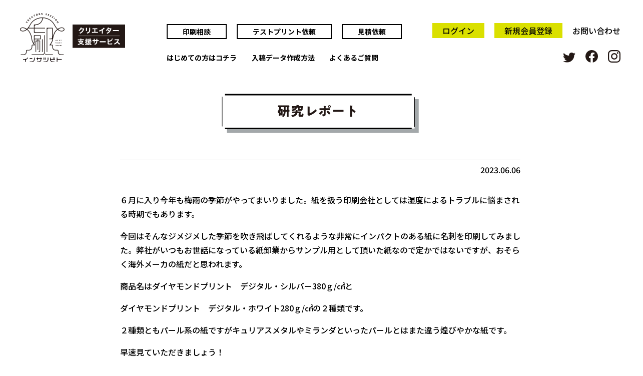

--- FILE ---
content_type: text/html; charset=UTF-8
request_url: https://insatsubito.jp/post-5304/
body_size: 12702
content:

<!doctype html>
<html>
<head>
<!-- Google tag (gtag.js) -->
<script async src="https://www.googletagmanager.com/gtag/js?id=G-ZKKR73M0MF"></script>
<script>
  window.dataLayer = window.dataLayer || [];
  function gtag(){dataLayer.push(arguments);}
  gtag('js', new Date());

  gtag('config', 'G-ZKKR73M0MF');
</script>

<!-- Google Tag Manager -->
<script>(function(w,d,s,l,i){w[l]=w[l]||[];w[l].push({'gtm.start':
new Date().getTime(),event:'gtm.js'});var f=d.getElementsByTagName(s)[0],
j=d.createElement(s),dl=l!='dataLayer'?'&l='+l:'';j.async=true;j.src=
'https://www.googletagmanager.com/gtm.js?id='+i+dl;f.parentNode.insertBefore(j,f);
})(window,document,'script','dataLayer','GTM-TDDVDJM');</script>
<!-- End Google Tag Manager -->

<meta charset="utf-8">
<meta name="viewport" content="width=device-width,initial-scale=1">
<meta http-equiv="x-ua-compatible" content="IE=edge">
<meta name="format-detection" content="telephone=no, email=no, address=no">
	
<meta name="facebook-domain-verification" content="48guuiazdx6dzszrg5yhzrqtsb7kam" />

<link rel="shortcut icon" href="https://insatsubito.jp/cms/wp-content/themes/insatsubito/images/common/favicon.ico" type="image/vnd.microsoft.icon">
<link rel="icon" href="https://insatsubito.jp/cms/wp-content/themes/insatsubito/images/common/favicon.ico" type="image/vnd.microsoft.icon">
<link rel="apple-touch-icon" href="https://insatsubito.jp/cms/wp-content/themes/insatsubito/images/common/apple-touch-icon.png" sizes="180x180">

<link rel="stylesheet" href="https://insatsubito.jp/cms/wp-content/themes/insatsubito/css/addition.css?1769415415">

<link rel="stylesheet" href="https://insatsubito.jp/cms/wp-content/themes/insatsubito/css/common.css?1769415415">


<link rel="stylesheet" href="https://insatsubito.jp/cms/wp-content/themes/insatsubito/css/tada.css?1769415415">
<link rel="stylesheet" href="https://insatsubito.jp/cms/wp-content/themes/insatsubito/css/sakamatsu.css?1769415415">








<link rel="stylesheet" href="https://insatsubito.jp/cms/wp-content/themes/insatsubito/css/animate.css">
<link rel="stylesheet" href="//cdnjs.cloudflare.com/ajax/libs/Swiper/4.5.1/css/swiper.min.css"/>
<link rel="stylesheet" type="text/css" href="//cdn.jsdelivr.net/npm/slick-carousel@1.8.1/slick/slick.css"/>
<link rel="stylesheet" href="//unpkg.com/scroll-hint@1.1.10/css/scroll-hint.css">
<script type="text/javascript" src="//typesquare.com/3/tsst/script/ja/typesquare.js?3phi8Z3I4mw%3D" charset="utf-8"></script>

<link rel="preconnect" href="https://fonts.googleapis.com">
<link rel="preconnect" href="https://fonts.gstatic.com" crossorigin>
<link href="https://fonts.googleapis.com/css2?family=Noto+Sans+JP:wght@100..900&display=swap" rel="stylesheet">


<title>パール系のデジタルプリント紙へ名刺印刷実験 - インサツビト</title>
	<style>img:is([sizes="auto" i], [sizes^="auto," i]) { contain-intrinsic-size: 3000px 1500px }</style>
	
		<!-- All in One SEO 4.7.9.1 - aioseo.com -->
	<meta name="description" content="６月に入り今年も梅雨の季節がやってまいりました。紙を扱う印刷会社としては湿度によるトラブルに悩まされる時期でも" />
	<meta name="robots" content="max-image-preview:large" />
	<meta name="author" content="インサツビト"/>
	<link rel="canonical" href="https://insatsubito.jp/post-5304/" />
	<meta name="generator" content="All in One SEO (AIOSEO) 4.7.9.1" />
		<meta property="og:locale" content="ja_JP" />
		<meta property="og:site_name" content="インサツビト - 印刷のプロと相談しながら高品質なオンデマンド印刷ができるサービスです。" />
		<meta property="og:type" content="article" />
		<meta property="og:title" content="パール系のデジタルプリント紙へ名刺印刷実験 - インサツビト" />
		<meta property="og:description" content="６月に入り今年も梅雨の季節がやってまいりました。紙を扱う印刷会社としては湿度によるトラブルに悩まされる時期でも" />
		<meta property="og:url" content="https://insatsubito.jp/post-5304/" />
		<meta property="article:published_time" content="2023-06-06T09:11:04+00:00" />
		<meta property="article:modified_time" content="2023-06-06T09:11:04+00:00" />
		<meta name="twitter:card" content="summary" />
		<meta name="twitter:title" content="パール系のデジタルプリント紙へ名刺印刷実験 - インサツビト" />
		<meta name="twitter:description" content="６月に入り今年も梅雨の季節がやってまいりました。紙を扱う印刷会社としては湿度によるトラブルに悩まされる時期でも" />
		<script type="application/ld+json" class="aioseo-schema">
			{"@context":"https:\/\/schema.org","@graph":[{"@type":"BlogPosting","@id":"https:\/\/insatsubito.jp\/post-5304\/#blogposting","name":"\u30d1\u30fc\u30eb\u7cfb\u306e\u30c7\u30b8\u30bf\u30eb\u30d7\u30ea\u30f3\u30c8\u7d19\u3078\u540d\u523a\u5370\u5237\u5b9f\u9a13 - \u30a4\u30f3\u30b5\u30c4\u30d3\u30c8","headline":"\u30d1\u30fc\u30eb\u7cfb\u306e\u30c7\u30b8\u30bf\u30eb\u30d7\u30ea\u30f3\u30c8\u7d19\u3078\u540d\u523a\u5370\u5237\u5b9f\u9a13","author":{"@id":"https:\/\/insatsubito.jp\/author\/editorinsatsubito\/#author"},"publisher":{"@id":"https:\/\/insatsubito.jp\/#organization"},"image":{"@type":"ImageObject","url":"https:\/\/insatsubito.jp\/cms\/wp-content\/uploads\/2023\/06\/\u767d2-scaled.jpg","width":1920,"height":2560},"datePublished":"2023-06-06T18:11:04+09:00","dateModified":"2023-06-06T18:11:04+09:00","inLanguage":"ja","mainEntityOfPage":{"@id":"https:\/\/insatsubito.jp\/post-5304\/#webpage"},"isPartOf":{"@id":"https:\/\/insatsubito.jp\/post-5304\/#webpage"},"articleSection":"\u7814\u7a76\u30ec\u30dd\u30fc\u30c8"},{"@type":"BreadcrumbList","@id":"https:\/\/insatsubito.jp\/post-5304\/#breadcrumblist","itemListElement":[{"@type":"ListItem","@id":"https:\/\/insatsubito.jp\/#listItem","position":1,"name":"\u5bb6","item":"https:\/\/insatsubito.jp\/","nextItem":{"@type":"ListItem","@id":"https:\/\/insatsubito.jp\/post-5304\/#listItem","name":"\u30d1\u30fc\u30eb\u7cfb\u306e\u30c7\u30b8\u30bf\u30eb\u30d7\u30ea\u30f3\u30c8\u7d19\u3078\u540d\u523a\u5370\u5237\u5b9f\u9a13"}},{"@type":"ListItem","@id":"https:\/\/insatsubito.jp\/post-5304\/#listItem","position":2,"name":"\u30d1\u30fc\u30eb\u7cfb\u306e\u30c7\u30b8\u30bf\u30eb\u30d7\u30ea\u30f3\u30c8\u7d19\u3078\u540d\u523a\u5370\u5237\u5b9f\u9a13","previousItem":{"@type":"ListItem","@id":"https:\/\/insatsubito.jp\/#listItem","name":"\u5bb6"}}]},{"@type":"Organization","@id":"https:\/\/insatsubito.jp\/#organization","name":"\u30a4\u30f3\u30b5\u30c4\u30d3\u30c8","description":"\u5370\u5237\u306e\u30d7\u30ed\u3068\u76f8\u8ac7\u3057\u306a\u304c\u3089\u9ad8\u54c1\u8cea\u306a\u30aa\u30f3\u30c7\u30de\u30f3\u30c9\u5370\u5237\u304c\u3067\u304d\u308b\u30b5\u30fc\u30d3\u30b9\u3067\u3059\u3002","url":"https:\/\/insatsubito.jp\/"},{"@type":"Person","@id":"https:\/\/insatsubito.jp\/author\/editorinsatsubito\/#author","url":"https:\/\/insatsubito.jp\/author\/editorinsatsubito\/","name":"\u30a4\u30f3\u30b5\u30c4\u30d3\u30c8","image":{"@type":"ImageObject","@id":"https:\/\/insatsubito.jp\/post-5304\/#authorImage","url":"https:\/\/secure.gravatar.com\/avatar\/5e30713a4fa0593e7750a7cac75249d0?s=96&d=mm&r=g","width":96,"height":96,"caption":"\u30a4\u30f3\u30b5\u30c4\u30d3\u30c8"}},{"@type":"WebPage","@id":"https:\/\/insatsubito.jp\/post-5304\/#webpage","url":"https:\/\/insatsubito.jp\/post-5304\/","name":"\u30d1\u30fc\u30eb\u7cfb\u306e\u30c7\u30b8\u30bf\u30eb\u30d7\u30ea\u30f3\u30c8\u7d19\u3078\u540d\u523a\u5370\u5237\u5b9f\u9a13 - \u30a4\u30f3\u30b5\u30c4\u30d3\u30c8","description":"\uff16\u6708\u306b\u5165\u308a\u4eca\u5e74\u3082\u6885\u96e8\u306e\u5b63\u7bc0\u304c\u3084\u3063\u3066\u307e\u3044\u308a\u307e\u3057\u305f\u3002\u7d19\u3092\u6271\u3046\u5370\u5237\u4f1a\u793e\u3068\u3057\u3066\u306f\u6e7f\u5ea6\u306b\u3088\u308b\u30c8\u30e9\u30d6\u30eb\u306b\u60a9\u307e\u3055\u308c\u308b\u6642\u671f\u3067\u3082","inLanguage":"ja","isPartOf":{"@id":"https:\/\/insatsubito.jp\/#website"},"breadcrumb":{"@id":"https:\/\/insatsubito.jp\/post-5304\/#breadcrumblist"},"author":{"@id":"https:\/\/insatsubito.jp\/author\/editorinsatsubito\/#author"},"creator":{"@id":"https:\/\/insatsubito.jp\/author\/editorinsatsubito\/#author"},"image":{"@type":"ImageObject","url":"https:\/\/insatsubito.jp\/cms\/wp-content\/uploads\/2023\/06\/\u767d2-scaled.jpg","@id":"https:\/\/insatsubito.jp\/post-5304\/#mainImage","width":1920,"height":2560},"primaryImageOfPage":{"@id":"https:\/\/insatsubito.jp\/post-5304\/#mainImage"},"datePublished":"2023-06-06T18:11:04+09:00","dateModified":"2023-06-06T18:11:04+09:00"},{"@type":"WebSite","@id":"https:\/\/insatsubito.jp\/#website","url":"https:\/\/insatsubito.jp\/","name":"\u30a4\u30f3\u30b5\u30c4\u30d3\u30c8","description":"\u5370\u5237\u306e\u30d7\u30ed\u3068\u76f8\u8ac7\u3057\u306a\u304c\u3089\u9ad8\u54c1\u8cea\u306a\u30aa\u30f3\u30c7\u30de\u30f3\u30c9\u5370\u5237\u304c\u3067\u304d\u308b\u30b5\u30fc\u30d3\u30b9\u3067\u3059\u3002","inLanguage":"ja","publisher":{"@id":"https:\/\/insatsubito.jp\/#organization"}}]}
		</script>
		<!-- All in One SEO -->

<link rel='dns-prefetch' href='//ajaxzip3.github.io' />
<link rel="alternate" type="application/rss+xml" title="インサツビト &raquo; フィード" href="https://insatsubito.jp/feed/" />
<link rel="alternate" type="application/rss+xml" title="インサツビト &raquo; コメントフィード" href="https://insatsubito.jp/comments/feed/" />
<link rel="alternate" type="application/rss+xml" title="インサツビト &raquo; パール系のデジタルプリント紙へ名刺印刷実験 のコメントのフィード" href="https://insatsubito.jp/post-5304/feed/" />
<script>
window._wpemojiSettings = {"baseUrl":"https:\/\/s.w.org\/images\/core\/emoji\/15.0.3\/72x72\/","ext":".png","svgUrl":"https:\/\/s.w.org\/images\/core\/emoji\/15.0.3\/svg\/","svgExt":".svg","source":{"concatemoji":"https:\/\/insatsubito.jp\/cms\/wp-includes\/js\/wp-emoji-release.min.js?ver=6.7.4"}};
/*! This file is auto-generated */
!function(i,n){var o,s,e;function c(e){try{var t={supportTests:e,timestamp:(new Date).valueOf()};sessionStorage.setItem(o,JSON.stringify(t))}catch(e){}}function p(e,t,n){e.clearRect(0,0,e.canvas.width,e.canvas.height),e.fillText(t,0,0);var t=new Uint32Array(e.getImageData(0,0,e.canvas.width,e.canvas.height).data),r=(e.clearRect(0,0,e.canvas.width,e.canvas.height),e.fillText(n,0,0),new Uint32Array(e.getImageData(0,0,e.canvas.width,e.canvas.height).data));return t.every(function(e,t){return e===r[t]})}function u(e,t,n){switch(t){case"flag":return n(e,"\ud83c\udff3\ufe0f\u200d\u26a7\ufe0f","\ud83c\udff3\ufe0f\u200b\u26a7\ufe0f")?!1:!n(e,"\ud83c\uddfa\ud83c\uddf3","\ud83c\uddfa\u200b\ud83c\uddf3")&&!n(e,"\ud83c\udff4\udb40\udc67\udb40\udc62\udb40\udc65\udb40\udc6e\udb40\udc67\udb40\udc7f","\ud83c\udff4\u200b\udb40\udc67\u200b\udb40\udc62\u200b\udb40\udc65\u200b\udb40\udc6e\u200b\udb40\udc67\u200b\udb40\udc7f");case"emoji":return!n(e,"\ud83d\udc26\u200d\u2b1b","\ud83d\udc26\u200b\u2b1b")}return!1}function f(e,t,n){var r="undefined"!=typeof WorkerGlobalScope&&self instanceof WorkerGlobalScope?new OffscreenCanvas(300,150):i.createElement("canvas"),a=r.getContext("2d",{willReadFrequently:!0}),o=(a.textBaseline="top",a.font="600 32px Arial",{});return e.forEach(function(e){o[e]=t(a,e,n)}),o}function t(e){var t=i.createElement("script");t.src=e,t.defer=!0,i.head.appendChild(t)}"undefined"!=typeof Promise&&(o="wpEmojiSettingsSupports",s=["flag","emoji"],n.supports={everything:!0,everythingExceptFlag:!0},e=new Promise(function(e){i.addEventListener("DOMContentLoaded",e,{once:!0})}),new Promise(function(t){var n=function(){try{var e=JSON.parse(sessionStorage.getItem(o));if("object"==typeof e&&"number"==typeof e.timestamp&&(new Date).valueOf()<e.timestamp+604800&&"object"==typeof e.supportTests)return e.supportTests}catch(e){}return null}();if(!n){if("undefined"!=typeof Worker&&"undefined"!=typeof OffscreenCanvas&&"undefined"!=typeof URL&&URL.createObjectURL&&"undefined"!=typeof Blob)try{var e="postMessage("+f.toString()+"("+[JSON.stringify(s),u.toString(),p.toString()].join(",")+"));",r=new Blob([e],{type:"text/javascript"}),a=new Worker(URL.createObjectURL(r),{name:"wpTestEmojiSupports"});return void(a.onmessage=function(e){c(n=e.data),a.terminate(),t(n)})}catch(e){}c(n=f(s,u,p))}t(n)}).then(function(e){for(var t in e)n.supports[t]=e[t],n.supports.everything=n.supports.everything&&n.supports[t],"flag"!==t&&(n.supports.everythingExceptFlag=n.supports.everythingExceptFlag&&n.supports[t]);n.supports.everythingExceptFlag=n.supports.everythingExceptFlag&&!n.supports.flag,n.DOMReady=!1,n.readyCallback=function(){n.DOMReady=!0}}).then(function(){return e}).then(function(){var e;n.supports.everything||(n.readyCallback(),(e=n.source||{}).concatemoji?t(e.concatemoji):e.wpemoji&&e.twemoji&&(t(e.twemoji),t(e.wpemoji)))}))}((window,document),window._wpemojiSettings);
</script>
<style id='wp-emoji-styles-inline-css'>

	img.wp-smiley, img.emoji {
		display: inline !important;
		border: none !important;
		box-shadow: none !important;
		height: 1em !important;
		width: 1em !important;
		margin: 0 0.07em !important;
		vertical-align: -0.1em !important;
		background: none !important;
		padding: 0 !important;
	}
</style>
<link rel='stylesheet' id='wp-block-library-css' href='https://insatsubito.jp/cms/wp-includes/css/dist/block-library/style.min.css?ver=6.7.4' media='all' />
<style id='wp-block-library-theme-inline-css'>
.wp-block-audio :where(figcaption){color:#555;font-size:13px;text-align:center}.is-dark-theme .wp-block-audio :where(figcaption){color:#ffffffa6}.wp-block-audio{margin:0 0 1em}.wp-block-code{border:1px solid #ccc;border-radius:4px;font-family:Menlo,Consolas,monaco,monospace;padding:.8em 1em}.wp-block-embed :where(figcaption){color:#555;font-size:13px;text-align:center}.is-dark-theme .wp-block-embed :where(figcaption){color:#ffffffa6}.wp-block-embed{margin:0 0 1em}.blocks-gallery-caption{color:#555;font-size:13px;text-align:center}.is-dark-theme .blocks-gallery-caption{color:#ffffffa6}:root :where(.wp-block-image figcaption){color:#555;font-size:13px;text-align:center}.is-dark-theme :root :where(.wp-block-image figcaption){color:#ffffffa6}.wp-block-image{margin:0 0 1em}.wp-block-pullquote{border-bottom:4px solid;border-top:4px solid;color:currentColor;margin-bottom:1.75em}.wp-block-pullquote cite,.wp-block-pullquote footer,.wp-block-pullquote__citation{color:currentColor;font-size:.8125em;font-style:normal;text-transform:uppercase}.wp-block-quote{border-left:.25em solid;margin:0 0 1.75em;padding-left:1em}.wp-block-quote cite,.wp-block-quote footer{color:currentColor;font-size:.8125em;font-style:normal;position:relative}.wp-block-quote:where(.has-text-align-right){border-left:none;border-right:.25em solid;padding-left:0;padding-right:1em}.wp-block-quote:where(.has-text-align-center){border:none;padding-left:0}.wp-block-quote.is-large,.wp-block-quote.is-style-large,.wp-block-quote:where(.is-style-plain){border:none}.wp-block-search .wp-block-search__label{font-weight:700}.wp-block-search__button{border:1px solid #ccc;padding:.375em .625em}:where(.wp-block-group.has-background){padding:1.25em 2.375em}.wp-block-separator.has-css-opacity{opacity:.4}.wp-block-separator{border:none;border-bottom:2px solid;margin-left:auto;margin-right:auto}.wp-block-separator.has-alpha-channel-opacity{opacity:1}.wp-block-separator:not(.is-style-wide):not(.is-style-dots){width:100px}.wp-block-separator.has-background:not(.is-style-dots){border-bottom:none;height:1px}.wp-block-separator.has-background:not(.is-style-wide):not(.is-style-dots){height:2px}.wp-block-table{margin:0 0 1em}.wp-block-table td,.wp-block-table th{word-break:normal}.wp-block-table :where(figcaption){color:#555;font-size:13px;text-align:center}.is-dark-theme .wp-block-table :where(figcaption){color:#ffffffa6}.wp-block-video :where(figcaption){color:#555;font-size:13px;text-align:center}.is-dark-theme .wp-block-video :where(figcaption){color:#ffffffa6}.wp-block-video{margin:0 0 1em}:root :where(.wp-block-template-part.has-background){margin-bottom:0;margin-top:0;padding:1.25em 2.375em}
</style>
<style id='classic-theme-styles-inline-css'>
/*! This file is auto-generated */
.wp-block-button__link{color:#fff;background-color:#32373c;border-radius:9999px;box-shadow:none;text-decoration:none;padding:calc(.667em + 2px) calc(1.333em + 2px);font-size:1.125em}.wp-block-file__button{background:#32373c;color:#fff;text-decoration:none}
</style>
<style id='global-styles-inline-css'>
:root{--wp--preset--aspect-ratio--square: 1;--wp--preset--aspect-ratio--4-3: 4/3;--wp--preset--aspect-ratio--3-4: 3/4;--wp--preset--aspect-ratio--3-2: 3/2;--wp--preset--aspect-ratio--2-3: 2/3;--wp--preset--aspect-ratio--16-9: 16/9;--wp--preset--aspect-ratio--9-16: 9/16;--wp--preset--color--black: #000000;--wp--preset--color--cyan-bluish-gray: #abb8c3;--wp--preset--color--white: #FFF;--wp--preset--color--pale-pink: #f78da7;--wp--preset--color--vivid-red: #cf2e2e;--wp--preset--color--luminous-vivid-orange: #ff6900;--wp--preset--color--luminous-vivid-amber: #fcb900;--wp--preset--color--light-green-cyan: #7bdcb5;--wp--preset--color--vivid-green-cyan: #00d084;--wp--preset--color--pale-cyan-blue: #8ed1fc;--wp--preset--color--vivid-cyan-blue: #0693e3;--wp--preset--color--vivid-purple: #9b51e0;--wp--preset--color--primary: #0073a8;--wp--preset--color--secondary: #005075;--wp--preset--color--dark-gray: #111;--wp--preset--color--light-gray: #767676;--wp--preset--gradient--vivid-cyan-blue-to-vivid-purple: linear-gradient(135deg,rgba(6,147,227,1) 0%,rgb(155,81,224) 100%);--wp--preset--gradient--light-green-cyan-to-vivid-green-cyan: linear-gradient(135deg,rgb(122,220,180) 0%,rgb(0,208,130) 100%);--wp--preset--gradient--luminous-vivid-amber-to-luminous-vivid-orange: linear-gradient(135deg,rgba(252,185,0,1) 0%,rgba(255,105,0,1) 100%);--wp--preset--gradient--luminous-vivid-orange-to-vivid-red: linear-gradient(135deg,rgba(255,105,0,1) 0%,rgb(207,46,46) 100%);--wp--preset--gradient--very-light-gray-to-cyan-bluish-gray: linear-gradient(135deg,rgb(238,238,238) 0%,rgb(169,184,195) 100%);--wp--preset--gradient--cool-to-warm-spectrum: linear-gradient(135deg,rgb(74,234,220) 0%,rgb(151,120,209) 20%,rgb(207,42,186) 40%,rgb(238,44,130) 60%,rgb(251,105,98) 80%,rgb(254,248,76) 100%);--wp--preset--gradient--blush-light-purple: linear-gradient(135deg,rgb(255,206,236) 0%,rgb(152,150,240) 100%);--wp--preset--gradient--blush-bordeaux: linear-gradient(135deg,rgb(254,205,165) 0%,rgb(254,45,45) 50%,rgb(107,0,62) 100%);--wp--preset--gradient--luminous-dusk: linear-gradient(135deg,rgb(255,203,112) 0%,rgb(199,81,192) 50%,rgb(65,88,208) 100%);--wp--preset--gradient--pale-ocean: linear-gradient(135deg,rgb(255,245,203) 0%,rgb(182,227,212) 50%,rgb(51,167,181) 100%);--wp--preset--gradient--electric-grass: linear-gradient(135deg,rgb(202,248,128) 0%,rgb(113,206,126) 100%);--wp--preset--gradient--midnight: linear-gradient(135deg,rgb(2,3,129) 0%,rgb(40,116,252) 100%);--wp--preset--font-size--small: 19.5px;--wp--preset--font-size--medium: 20px;--wp--preset--font-size--large: 36.5px;--wp--preset--font-size--x-large: 42px;--wp--preset--font-size--normal: 22px;--wp--preset--font-size--huge: 49.5px;--wp--preset--spacing--20: 0.44rem;--wp--preset--spacing--30: 0.67rem;--wp--preset--spacing--40: 1rem;--wp--preset--spacing--50: 1.5rem;--wp--preset--spacing--60: 2.25rem;--wp--preset--spacing--70: 3.38rem;--wp--preset--spacing--80: 5.06rem;--wp--preset--shadow--natural: 6px 6px 9px rgba(0, 0, 0, 0.2);--wp--preset--shadow--deep: 12px 12px 50px rgba(0, 0, 0, 0.4);--wp--preset--shadow--sharp: 6px 6px 0px rgba(0, 0, 0, 0.2);--wp--preset--shadow--outlined: 6px 6px 0px -3px rgba(255, 255, 255, 1), 6px 6px rgba(0, 0, 0, 1);--wp--preset--shadow--crisp: 6px 6px 0px rgba(0, 0, 0, 1);}:where(.is-layout-flex){gap: 0.5em;}:where(.is-layout-grid){gap: 0.5em;}body .is-layout-flex{display: flex;}.is-layout-flex{flex-wrap: wrap;align-items: center;}.is-layout-flex > :is(*, div){margin: 0;}body .is-layout-grid{display: grid;}.is-layout-grid > :is(*, div){margin: 0;}:where(.wp-block-columns.is-layout-flex){gap: 2em;}:where(.wp-block-columns.is-layout-grid){gap: 2em;}:where(.wp-block-post-template.is-layout-flex){gap: 1.25em;}:where(.wp-block-post-template.is-layout-grid){gap: 1.25em;}.has-black-color{color: var(--wp--preset--color--black) !important;}.has-cyan-bluish-gray-color{color: var(--wp--preset--color--cyan-bluish-gray) !important;}.has-white-color{color: var(--wp--preset--color--white) !important;}.has-pale-pink-color{color: var(--wp--preset--color--pale-pink) !important;}.has-vivid-red-color{color: var(--wp--preset--color--vivid-red) !important;}.has-luminous-vivid-orange-color{color: var(--wp--preset--color--luminous-vivid-orange) !important;}.has-luminous-vivid-amber-color{color: var(--wp--preset--color--luminous-vivid-amber) !important;}.has-light-green-cyan-color{color: var(--wp--preset--color--light-green-cyan) !important;}.has-vivid-green-cyan-color{color: var(--wp--preset--color--vivid-green-cyan) !important;}.has-pale-cyan-blue-color{color: var(--wp--preset--color--pale-cyan-blue) !important;}.has-vivid-cyan-blue-color{color: var(--wp--preset--color--vivid-cyan-blue) !important;}.has-vivid-purple-color{color: var(--wp--preset--color--vivid-purple) !important;}.has-black-background-color{background-color: var(--wp--preset--color--black) !important;}.has-cyan-bluish-gray-background-color{background-color: var(--wp--preset--color--cyan-bluish-gray) !important;}.has-white-background-color{background-color: var(--wp--preset--color--white) !important;}.has-pale-pink-background-color{background-color: var(--wp--preset--color--pale-pink) !important;}.has-vivid-red-background-color{background-color: var(--wp--preset--color--vivid-red) !important;}.has-luminous-vivid-orange-background-color{background-color: var(--wp--preset--color--luminous-vivid-orange) !important;}.has-luminous-vivid-amber-background-color{background-color: var(--wp--preset--color--luminous-vivid-amber) !important;}.has-light-green-cyan-background-color{background-color: var(--wp--preset--color--light-green-cyan) !important;}.has-vivid-green-cyan-background-color{background-color: var(--wp--preset--color--vivid-green-cyan) !important;}.has-pale-cyan-blue-background-color{background-color: var(--wp--preset--color--pale-cyan-blue) !important;}.has-vivid-cyan-blue-background-color{background-color: var(--wp--preset--color--vivid-cyan-blue) !important;}.has-vivid-purple-background-color{background-color: var(--wp--preset--color--vivid-purple) !important;}.has-black-border-color{border-color: var(--wp--preset--color--black) !important;}.has-cyan-bluish-gray-border-color{border-color: var(--wp--preset--color--cyan-bluish-gray) !important;}.has-white-border-color{border-color: var(--wp--preset--color--white) !important;}.has-pale-pink-border-color{border-color: var(--wp--preset--color--pale-pink) !important;}.has-vivid-red-border-color{border-color: var(--wp--preset--color--vivid-red) !important;}.has-luminous-vivid-orange-border-color{border-color: var(--wp--preset--color--luminous-vivid-orange) !important;}.has-luminous-vivid-amber-border-color{border-color: var(--wp--preset--color--luminous-vivid-amber) !important;}.has-light-green-cyan-border-color{border-color: var(--wp--preset--color--light-green-cyan) !important;}.has-vivid-green-cyan-border-color{border-color: var(--wp--preset--color--vivid-green-cyan) !important;}.has-pale-cyan-blue-border-color{border-color: var(--wp--preset--color--pale-cyan-blue) !important;}.has-vivid-cyan-blue-border-color{border-color: var(--wp--preset--color--vivid-cyan-blue) !important;}.has-vivid-purple-border-color{border-color: var(--wp--preset--color--vivid-purple) !important;}.has-vivid-cyan-blue-to-vivid-purple-gradient-background{background: var(--wp--preset--gradient--vivid-cyan-blue-to-vivid-purple) !important;}.has-light-green-cyan-to-vivid-green-cyan-gradient-background{background: var(--wp--preset--gradient--light-green-cyan-to-vivid-green-cyan) !important;}.has-luminous-vivid-amber-to-luminous-vivid-orange-gradient-background{background: var(--wp--preset--gradient--luminous-vivid-amber-to-luminous-vivid-orange) !important;}.has-luminous-vivid-orange-to-vivid-red-gradient-background{background: var(--wp--preset--gradient--luminous-vivid-orange-to-vivid-red) !important;}.has-very-light-gray-to-cyan-bluish-gray-gradient-background{background: var(--wp--preset--gradient--very-light-gray-to-cyan-bluish-gray) !important;}.has-cool-to-warm-spectrum-gradient-background{background: var(--wp--preset--gradient--cool-to-warm-spectrum) !important;}.has-blush-light-purple-gradient-background{background: var(--wp--preset--gradient--blush-light-purple) !important;}.has-blush-bordeaux-gradient-background{background: var(--wp--preset--gradient--blush-bordeaux) !important;}.has-luminous-dusk-gradient-background{background: var(--wp--preset--gradient--luminous-dusk) !important;}.has-pale-ocean-gradient-background{background: var(--wp--preset--gradient--pale-ocean) !important;}.has-electric-grass-gradient-background{background: var(--wp--preset--gradient--electric-grass) !important;}.has-midnight-gradient-background{background: var(--wp--preset--gradient--midnight) !important;}.has-small-font-size{font-size: var(--wp--preset--font-size--small) !important;}.has-medium-font-size{font-size: var(--wp--preset--font-size--medium) !important;}.has-large-font-size{font-size: var(--wp--preset--font-size--large) !important;}.has-x-large-font-size{font-size: var(--wp--preset--font-size--x-large) !important;}
:where(.wp-block-post-template.is-layout-flex){gap: 1.25em;}:where(.wp-block-post-template.is-layout-grid){gap: 1.25em;}
:where(.wp-block-columns.is-layout-flex){gap: 2em;}:where(.wp-block-columns.is-layout-grid){gap: 2em;}
:root :where(.wp-block-pullquote){font-size: 1.5em;line-height: 1.6;}
</style>
<link rel='stylesheet' id='usces_default_css-css' href='https://insatsubito.jp/cms/wp-content/plugins/usc-e-shop/css/usces_default.css?ver=2.11.27.2601211' media='all' />
<link rel='stylesheet' id='dashicons-css' href='https://insatsubito.jp/cms/wp-includes/css/dashicons.min.css?ver=6.7.4' media='all' />
<link rel='stylesheet' id='usces_cart_css-css' href='https://insatsubito.jp/cms/wp-content/plugins/usc-e-shop/css/usces_cart.css?ver=2.11.27.2601211' media='all' />
<script src="https://insatsubito.jp/cms/wp-includes/js/jquery/jquery.min.js?ver=3.7.1" id="jquery-core-js"></script>
<script src="https://insatsubito.jp/cms/wp-includes/js/jquery/jquery-migrate.min.js?ver=3.4.1" id="jquery-migrate-js"></script>
<link rel="https://api.w.org/" href="https://insatsubito.jp/wp-json/" /><link rel="alternate" title="JSON" type="application/json" href="https://insatsubito.jp/wp-json/wp/v2/posts/5304" /><link rel="EditURI" type="application/rsd+xml" title="RSD" href="https://insatsubito.jp/cms/xmlrpc.php?rsd" />
<meta name="generator" content="WordPress 6.7.4" />
<link rel='shortlink' href='https://insatsubito.jp/?p=5304' />
<link rel="alternate" title="oEmbed (JSON)" type="application/json+oembed" href="https://insatsubito.jp/wp-json/oembed/1.0/embed?url=https%3A%2F%2Finsatsubito.jp%2Fpost-5304%2F" />
<link rel="alternate" title="oEmbed (XML)" type="text/xml+oembed" href="https://insatsubito.jp/wp-json/oembed/1.0/embed?url=https%3A%2F%2Finsatsubito.jp%2Fpost-5304%2F&#038;format=xml" />
		<script>
			document.documentElement.className = document.documentElement.className.replace('no-js', 'js');
		</script>
				<style>
			.no-js img.lazyload {
				display: none;
			}

			figure.wp-block-image img.lazyloading {
				min-width: 150px;
			}

						.lazyload, .lazyloading {
				opacity: 0;
			}

			.lazyloaded {
				opacity: 1;
				transition: opacity 400ms;
				transition-delay: 0ms;
			}

					</style>
		<link rel="pingback" href="https://insatsubito.jp/cms/xmlrpc.php"><meta property="og:title" content="パール系のデジタルプリント紙へ名刺印刷実験｜インサツビト" />
<meta property="og:description" content="６月に入り今年も梅雨の季節がやってまいりました。紙を扱う印刷会社としては湿度によるトラブルに悩まされる時期でもありま…" />
<meta property="og:type" content="article" />
<meta property="og:url" content="https://insatsubito.jp/post-5304/" />
<meta property="og:image" content="https://insatsubito.jp/cms/wp-content/uploads/2023/06/白2-scaled.jpg" />
<meta property="og:site_name" content="インサツビト" />
<meta property="og:locale" content="ja_JP" />
<style>.recentcomments a{display:inline !important;padding:0 !important;margin:0 !important;}</style></head>

<body id="post-5304" ontouchstart="">

	
<!-- Google Tag Manager (noscript) -->
<noscript><iframe src="https://www.googletagmanager.com/ns.html?id=GTM-TDDVDJM"
height="0" width="0" style="display:none;visibility:hidden"></iframe></noscript>
<!-- End Google Tag Manager (noscript) -->

<header id="page-top" class="is-clearfix">

    <div class="menu-wrapper columns" style="padding-bottom: 15px;">
        <div class="logo column is-2"><a href="https://insatsubito.jp"><img data-src="https://insatsubito.jp/cms/wp-content/themes/insatsubito/images/common/logo.svg" alt="インサツビト" src="[data-uri]" class="lazyload"></a></div>
		<p class="head-text"><img data-src="https://insatsubito.jp/cms/wp-content/themes/insatsubito/images/common/head-text.svg" width="70" height="40" alt="インサツビト" src="[data-uri]" class="lazyload" style="--smush-placeholder-width: 70px; --smush-placeholder-aspect-ratio: 70/40;"></p>
		
        <div id="pc-nav" class="column is-10">
            <div class="strong-menu">
                <ul>
                    <li><a href="https://insatsubito.jp/consultation">印刷相談</a></li>
                    <li><a href="https://insatsubito.jp/testprint">テストプリント依頼</a></li>
                    <li><a href="https://insatsubito.jp/estimate">見積依頼</a></li>
                </ul>
            </div>
            <div class="member-menu">
                <ul>
                                        <li><a href="https://insatsubito.jp/usces-member/">ログイン</a></li>
                    <li><a href="https://insatsubito.jp/usces-member/?usces_page=newmember">新規会員登録</a></li>
                                        <li><a href="https://insatsubito.jp/contact">お問い合わせ</a></li>
                </ul>
            </div>
            <nav>
                <ul>
                    <li><a class="main-menu" href="https://insatsubito.jp/whats-insatsubito">はじめての方はコチラ</a></li>
					<li><a class="main-menu" href="https://insatsubito.jp/nyuukou">入稿データ作成方法</a></li>
					<!--<li><a class="main-menu" href="https://insatsubito.jp/pricelist">参考価格表</a></li>-->
					<li><a class="main-menu" href="https://insatsubito.jp/faq">よくあるご質問</a></li>
                </ul>
            </nav>
            <div class="sns">
                <ul>
                    <li><a href="https://twitter.com/insatsubito" target="_blank"><img data-src="https://insatsubito.jp/cms/wp-content/themes/insatsubito/images/common/icon_twitter.svg" height="15" width="25" alt="" src="[data-uri]" class="lazyload" style="--smush-placeholder-width: 25px; --smush-placeholder-aspect-ratio: 25/15;"></a></li>
                    <li><a href="https://www.facebook.com/insatsubito/"><img data-src="https://insatsubito.jp/cms/wp-content/themes/insatsubito/images/common/icon_facebook.svg" height="20" width="25" alt="" src="[data-uri]" class="lazyload" style="--smush-placeholder-width: 25px; --smush-placeholder-aspect-ratio: 25/20;"></a></li>
                    <li><a href="https://www.instagram.com/insatsubito_official/"><img data-src="https://insatsubito.jp/cms/wp-content/themes/insatsubito/images/common/icon_insta.svg" height="20" width="25" alt="" src="[data-uri]" class="lazyload" style="--smush-placeholder-width: 25px; --smush-placeholder-aspect-ratio: 25/20;"></a></li>
                </ul>
            </div>
        </div><!--#//pc-nav-->
		
		<div class="sns sp">
			<ul>
				<li><a href="https://twitter.com/insatsubito" target="_blank"><img data-src="https://insatsubito.jp/cms/wp-content/themes/insatsubito/images/common/icon_twitter.svg" height="20" width="25" alt="" src="[data-uri]" class="lazyload" style="--smush-placeholder-width: 25px; --smush-placeholder-aspect-ratio: 25/20;"></a></li>
				<li><a href="https://www.facebook.com/insatsubito/"><img data-src="https://insatsubito.jp/cms/wp-content/themes/insatsubito/images/common/icon_facebook.svg" height="25" width="25" alt="" src="[data-uri]" class="lazyload" style="--smush-placeholder-width: 25px; --smush-placeholder-aspect-ratio: 25/25;"></a></li>
				<li><a href="https://www.instagram.com/insatsubito_official/"><img data-src="https://insatsubito.jp/cms/wp-content/themes/insatsubito/images/common/icon_insta.svg" height="25" width="25" alt="" src="[data-uri]" class="lazyload" style="--smush-placeholder-width: 25px; --smush-placeholder-aspect-ratio: 25/25;"></a></li>
			</ul>
		</div>
    </div><!--.//menu-wrapper-->
</header>

<div class="fixed-menu">
    <div id="nav-toggle">
        <div>
            <span></span>
            <span></span>
            <span></span>
        </div>
    </div>
    <div id="sp-nav">
        <ul class="member-menu" style="margin-bottom: 2em;">
            <li class="toggle"><a class="main-menu" href="https://insatsubito.jp/usces-member/">ログイン</a></li>
            <li class="toggle"><a class="main-menu new-member-btn" href="https://insatsubito.jp/usces-member/?usces_page=newmember">新規会員登録</a></li>
            <li class="toggle backnone"><a class="main-menu" href="https://insatsubito.jp/contact">お問い合わせ</a></li>
        </ul>
		<div class="strong-menu">
			<ul>
				<li><a href="https://insatsubito.jp/consultation">印刷相談</a></li>
				<li><a href="https://insatsubito.jp/testprint">テストプリント依頼</a></li>
				<li><a href="https://insatsubito.jp/estimate">見積依頼</a></li>
			</ul>
		</div>
        <nav style="margin-bottom: 2em;">
            <ul>
                <ul>
                    <li><a class="main-menu" href="https://insatsubito.jp/whats-insatsubito">はじめての方はコチラ</a></li>
					<li><a href="https://insatsubito.jp/nyuukou">入稿データ作成方法</a></li>
					<!--<li><a href="https://insatsubito.jp/pricelist">参考価格表</a></li>-->
					<li><a href="https://insatsubito.jp/faq">よくあるご質問</a></li>
                </ul>
            </ul>
        </nav>
        <div class="sns">
            <ul>
                <li><a href="https://twitter.com/insatsubito" target="_blank"><img data-src="https://insatsubito.jp/cms/wp-content/themes/insatsubito/images/common/icon_twitter.svg" height="15" width="23" alt="" src="[data-uri]" class="lazyload" style="--smush-placeholder-width: 23px; --smush-placeholder-aspect-ratio: 23/15;"></a></li>
                <li><a href="https://www.facebook.com/insatsubito/"><img data-src="https://insatsubito.jp/cms/wp-content/themes/insatsubito/images/common/icon_facebook.svg" height="20" width="23" alt="" src="[data-uri]" class="lazyload" style="--smush-placeholder-width: 23px; --smush-placeholder-aspect-ratio: 23/20;"></a></li>
                <li><a href="https://www.instagram.com/insatsubito_official/"><img data-src="https://insatsubito.jp/cms/wp-content/themes/insatsubito/images/common/icon_insta.svg" height="20" width="23" alt="" src="[data-uri]" class="lazyload" style="--smush-placeholder-width: 23px; --smush-placeholder-aspect-ratio: 23/20;"></a></li>
            </ul>
        </div>
    </div>
</div>

<!--<ul class="contact-scroll clearfix" ontouchstart="">
    	<li><a href="https://insatsubito.jp/usces-member/?usces_page=newmember">新規会員登録</a></li>
	<li><a href="https://insatsubito.jp/usces-member/">ログイン</a></li>
    </ul>-->
        
<section id="article-wrapper">
	<div class="inner">
		<h1 class="page-title etc-page"><img data-src="https://insatsubito.jp/cms/wp-content/themes/insatsubito/images/report/report_title.png" alt="印刷レポート" src="[data-uri]" class="lazyload"></h1>
		<article>
			<h2></h2>
			<p class="date">2023.06.06</p>
			
<p>６月に入り今年も梅雨の季節がやってまいりました。紙を扱う印刷会社としては湿度によるトラブルに悩まされる時期でもあります。</p>



<p>今回はそんなジメジメした季節を吹き飛ばしてくれるような非常にインパクトのある紙に名刺を印刷してみました。弊社がいつもお世話になっている紙卸業からサンプル用として頂いた紙なので定かではないですが、おそらく海外メーカの紙だと思われます。</p>



<p>商品名はダイヤモンドプリント　デジタル・シルバー380ｇ/㎠と</p>



<p>ダイヤモンドプリント　デジタル・ホワイト280ｇ/㎠の２種類です。</p>



<p>２種類ともパール系の紙ですがキュリアスメタルやミランダといったパールとはまた違う煌びやかな紙です。</p>



<p>早速見ていただきましょう！</p>



<figure class="wp-block-image size-large"><img fetchpriority="high" decoding="async" width="768" height="1024" src="https://insatsubito.jp/cms/wp-content/uploads/2023/06/白-768x1024.jpg" alt="" class="wp-image-5328" srcset="https://insatsubito.jp/cms/wp-content/uploads/2023/06/白-768x1024.jpg 768w, https://insatsubito.jp/cms/wp-content/uploads/2023/06/白-255x340.jpg 255w, https://insatsubito.jp/cms/wp-content/uploads/2023/06/白-113x150.jpg 113w, https://insatsubito.jp/cms/wp-content/uploads/2023/06/白-1152x1536.jpg 1152w, https://insatsubito.jp/cms/wp-content/uploads/2023/06/白-1536x2048.jpg 1536w, https://insatsubito.jp/cms/wp-content/uploads/2023/06/白-1568x2091.jpg 1568w, https://insatsubito.jp/cms/wp-content/uploads/2023/06/白-scaled.jpg 1920w" sizes="(max-width: 768px) 100vw, 768px" /><figcaption class="wp-element-caption">ダイヤモンドプリント　デジタル・シルバー</figcaption></figure>



<figure class="wp-block-image size-large"><img decoding="async" width="768" height="1024" data-src="https://insatsubito.jp/cms/wp-content/uploads/2023/06/白2-768x1024.jpg" alt="" class="wp-image-5329 lazyload" data-srcset="https://insatsubito.jp/cms/wp-content/uploads/2023/06/白2-768x1024.jpg 768w, https://insatsubito.jp/cms/wp-content/uploads/2023/06/白2-255x340.jpg 255w, https://insatsubito.jp/cms/wp-content/uploads/2023/06/白2-113x150.jpg 113w, https://insatsubito.jp/cms/wp-content/uploads/2023/06/白2-1152x1536.jpg 1152w, https://insatsubito.jp/cms/wp-content/uploads/2023/06/白2-1536x2048.jpg 1536w, https://insatsubito.jp/cms/wp-content/uploads/2023/06/白2-1568x2091.jpg 1568w, https://insatsubito.jp/cms/wp-content/uploads/2023/06/白2-scaled.jpg 1920w" data-sizes="(max-width: 768px) 100vw, 768px" src="[data-uri]" style="--smush-placeholder-width: 768px; --smush-placeholder-aspect-ratio: 768/1024;" /><figcaption class="wp-element-caption">右がダイヤモンドプリント　デジタル・ホワイト左がデジタル・シルバー</figcaption></figure>



<figure class="wp-block-image size-large"><img decoding="async" width="768" height="1024" data-src="https://insatsubito.jp/cms/wp-content/uploads/2023/06/IMG20230606173252-768x1024.jpg" alt="" class="wp-image-5330 lazyload" data-srcset="https://insatsubito.jp/cms/wp-content/uploads/2023/06/IMG20230606173252-768x1024.jpg 768w, https://insatsubito.jp/cms/wp-content/uploads/2023/06/IMG20230606173252-255x340.jpg 255w, https://insatsubito.jp/cms/wp-content/uploads/2023/06/IMG20230606173252-113x150.jpg 113w, https://insatsubito.jp/cms/wp-content/uploads/2023/06/IMG20230606173252-1152x1536.jpg 1152w, https://insatsubito.jp/cms/wp-content/uploads/2023/06/IMG20230606173252-1536x2048.jpg 1536w, https://insatsubito.jp/cms/wp-content/uploads/2023/06/IMG20230606173252-1568x2091.jpg 1568w, https://insatsubito.jp/cms/wp-content/uploads/2023/06/IMG20230606173252-scaled.jpg 1920w" data-sizes="(max-width: 768px) 100vw, 768px" src="[data-uri]" style="--smush-placeholder-width: 768px; --smush-placeholder-aspect-ratio: 768/1024;" /><figcaption class="wp-element-caption">裏面は2種ともケント紙のような触り心地です。</figcaption></figure>



<p>表面はパール系ですが裏面はケントのような質感です。表裏が違うのもまた面白いところです。</p>



<p>それでは印刷実験開始です！</p>



<figure class="wp-block-image size-large"><img decoding="async" width="768" height="1024" data-src="https://insatsubito.jp/cms/wp-content/uploads/2023/06/シルバー-768x1024.jpg" alt="" class="wp-image-5331 lazyload" data-srcset="https://insatsubito.jp/cms/wp-content/uploads/2023/06/シルバー-768x1024.jpg 768w, https://insatsubito.jp/cms/wp-content/uploads/2023/06/シルバー-255x340.jpg 255w, https://insatsubito.jp/cms/wp-content/uploads/2023/06/シルバー-113x150.jpg 113w, https://insatsubito.jp/cms/wp-content/uploads/2023/06/シルバー-1152x1536.jpg 1152w, https://insatsubito.jp/cms/wp-content/uploads/2023/06/シルバー-1536x2048.jpg 1536w, https://insatsubito.jp/cms/wp-content/uploads/2023/06/シルバー-1568x2091.jpg 1568w, https://insatsubito.jp/cms/wp-content/uploads/2023/06/シルバー-scaled.jpg 1920w" data-sizes="(max-width: 768px) 100vw, 768px" src="[data-uri]" style="--smush-placeholder-width: 768px; --smush-placeholder-aspect-ratio: 768/1024;" /><figcaption class="wp-element-caption">デジタル・シルバーに印刷</figcaption></figure>



<figure class="wp-block-image size-large"><img decoding="async" width="768" height="1024" data-src="https://insatsubito.jp/cms/wp-content/uploads/2023/06/シルバー2-768x1024.jpg" alt="" class="wp-image-5332 lazyload" data-srcset="https://insatsubito.jp/cms/wp-content/uploads/2023/06/シルバー2-768x1024.jpg 768w, https://insatsubito.jp/cms/wp-content/uploads/2023/06/シルバー2-255x340.jpg 255w, https://insatsubito.jp/cms/wp-content/uploads/2023/06/シルバー2-113x150.jpg 113w, https://insatsubito.jp/cms/wp-content/uploads/2023/06/シルバー2-1152x1536.jpg 1152w, https://insatsubito.jp/cms/wp-content/uploads/2023/06/シルバー2-1536x2048.jpg 1536w, https://insatsubito.jp/cms/wp-content/uploads/2023/06/シルバー2-1568x2091.jpg 1568w, https://insatsubito.jp/cms/wp-content/uploads/2023/06/シルバー2-scaled.jpg 1920w" data-sizes="(max-width: 768px) 100vw, 768px" src="[data-uri]" style="--smush-placeholder-width: 768px; --smush-placeholder-aspect-ratio: 768/1024;" /><figcaption class="wp-element-caption">拡大するとロゴマークの下地にもキラキラ感が出ています。</figcaption></figure>



<p>ダイヤモンドプリント　デジタル・シルバーの方は紙の煌めきが強く印刷面が目立ちません（笑）ですが、ベタ面もしっかりとキラキラしているのがお分かりかと思います。画像でキラキラ感が表現できているくらいなので、実物をご覧になったらとても驚かれることでしょう！</p>



<p>続いてデジタル・ホワイトに印刷してみました。</p>



<figure class="wp-block-image size-large"><img decoding="async" width="768" height="1024" data-src="https://insatsubito.jp/cms/wp-content/uploads/2023/06/ホワイト-768x1024.jpg" alt="" class="wp-image-5333 lazyload" data-srcset="https://insatsubito.jp/cms/wp-content/uploads/2023/06/ホワイト-768x1024.jpg 768w, https://insatsubito.jp/cms/wp-content/uploads/2023/06/ホワイト-255x340.jpg 255w, https://insatsubito.jp/cms/wp-content/uploads/2023/06/ホワイト-113x150.jpg 113w, https://insatsubito.jp/cms/wp-content/uploads/2023/06/ホワイト-1152x1536.jpg 1152w, https://insatsubito.jp/cms/wp-content/uploads/2023/06/ホワイト-1536x2048.jpg 1536w, https://insatsubito.jp/cms/wp-content/uploads/2023/06/ホワイト-1568x2091.jpg 1568w, https://insatsubito.jp/cms/wp-content/uploads/2023/06/ホワイト-scaled.jpg 1920w" data-sizes="(max-width: 768px) 100vw, 768px" src="[data-uri]" style="--smush-placeholder-width: 768px; --smush-placeholder-aspect-ratio: 768/1024;" /><figcaption class="wp-element-caption">デジタル・ホワイトへ印刷</figcaption></figure>



<figure class="wp-block-image size-large"><img decoding="async" width="768" height="1024" data-src="https://insatsubito.jp/cms/wp-content/uploads/2023/06/ホワイト2-768x1024.jpg" alt="" class="wp-image-5334 lazyload" data-srcset="https://insatsubito.jp/cms/wp-content/uploads/2023/06/ホワイト2-768x1024.jpg 768w, https://insatsubito.jp/cms/wp-content/uploads/2023/06/ホワイト2-255x340.jpg 255w, https://insatsubito.jp/cms/wp-content/uploads/2023/06/ホワイト2-113x150.jpg 113w, https://insatsubito.jp/cms/wp-content/uploads/2023/06/ホワイト2-1152x1536.jpg 1152w, https://insatsubito.jp/cms/wp-content/uploads/2023/06/ホワイト2-1536x2048.jpg 1536w, https://insatsubito.jp/cms/wp-content/uploads/2023/06/ホワイト2-1568x2091.jpg 1568w, https://insatsubito.jp/cms/wp-content/uploads/2023/06/ホワイト2-scaled.jpg 1920w" data-sizes="(max-width: 768px) 100vw, 768px" src="[data-uri]" style="--smush-placeholder-width: 768px; --smush-placeholder-aspect-ratio: 768/1024;" /><figcaption class="wp-element-caption">拡大するとこちらもロゴマークの下地がキラキラしています。</figcaption></figure>



<figure class="wp-block-image size-large"><img decoding="async" width="768" height="1024" data-src="https://insatsubito.jp/cms/wp-content/uploads/2023/06/裏-768x1024.jpg" alt="" class="wp-image-5335 lazyload" data-srcset="https://insatsubito.jp/cms/wp-content/uploads/2023/06/裏-768x1024.jpg 768w, https://insatsubito.jp/cms/wp-content/uploads/2023/06/裏-255x340.jpg 255w, https://insatsubito.jp/cms/wp-content/uploads/2023/06/裏-113x150.jpg 113w, https://insatsubito.jp/cms/wp-content/uploads/2023/06/裏-1152x1536.jpg 1152w, https://insatsubito.jp/cms/wp-content/uploads/2023/06/裏-1536x2048.jpg 1536w, https://insatsubito.jp/cms/wp-content/uploads/2023/06/裏-1568x2091.jpg 1568w, https://insatsubito.jp/cms/wp-content/uploads/2023/06/裏-scaled.jpg 1920w" data-sizes="(max-width: 768px) 100vw, 768px" src="[data-uri]" style="--smush-placeholder-width: 768px; --smush-placeholder-aspect-ratio: 768/1024;" /><figcaption class="wp-element-caption">裏面はケント紙のような風合いなのでパール感はありません。</figcaption></figure>



<p>デジタル・シルバーのほうは強烈なインパクトを与えてくれます。</p>



<p>デジタル・ホワイトはシルバーに比べるとやや大人しく感じますがそれでもパール感はとても強いです。</p>



<p>とにかく目立たせたいという時にはお勧めです！</p>



<p></p>



<p></p>
		</article>
	</div><!--.//inner-->
</section><!--#//article-wrapper-->
<!--▲ content ▲--> 
    
<section class="article-nav">
	<div class="inner">
		<ul class="columns is-mobile">
			<li class="column is-6"><a href="https://insatsubito.jp/report-list">一覧へ戻る</a></li>
			<li class="column is-6">&laquo; <a href="https://insatsubito.jp/post-5154/" rel="prev">前の記事へ</a><br class="sp"><a href="https://insatsubito.jp/post-5344/" rel="next">次の記事へ</a> &raquo;</a></li>
		</ul>
	</div><!--.//inner-->
</section><!--.//article-nav-->



<div class="totop"><a href="#page-top"><img data-src="https://insatsubito.jp/cms/wp-content/themes/insatsubito/images/common/totop.png" alt="Topへ戻る" src="[data-uri]" class="lazyload"></a></div>

<footer>
    <div class="inner">
        <div class="columns">
            <div class="company column is-4">
                <img data-src="https://insatsubito.jp/cms/wp-content/themes/insatsubito/images/common/logo.svg" width="102" height="112" alt="インサツビト" src="[data-uri]" class="lazyload" style="--smush-placeholder-width: 102px; --smush-placeholder-aspect-ratio: 102/112;">
                <p class="google-map"><a href="https://goo.gl/maps/APY5vbtiwtbD6BfFA" target="_blank">Google Map</a></p>
                <p>〒730-0004 広島市中区東白島町13-15・1階<br>
                TEL：082-221-9181（代）</p>
            </div>
            <div class="sitemap column is-8">
                <ul class="columns">
                    <li class="column is-5">
                      <p class="category strong-menu"><a href="https://insatsubito.jp/consultation/">印刷相談</a></p>
					  <p class="category strong-menu"><a href="https://insatsubito.jp/testprint/">テストプリント依頼</a></p>
                      <p class="category strong-menu"><a href="https://insatsubito.jp/estimate/">見積依頼</a></p>
					  <p class="category"><a href="https://insatsubito.jp/whats-insatsubito">はじめての方はコチラ</a></p>
					  <p class="category"><a href="https://insatsubito.jp/nyuukou">入稿データの作成方法</a></p>
                      <!--<p class="category"><a href="https://insatsubito.jp/pricelist">参考価格表</a></p>-->
                      <p class="category"><a href="https://insatsubito.jp/faq">よくあるご質問</a></p>
					</li>
                    <li class="column is-5">
						<p class="category"><a href="https://insatsubito.jp/insatsu-catalog">インサツカタログ</a></p>
						<p class="category"><a href="https://insatsubito.jp/insatsu-gakkou">インサツガッコウ</a></p>
                        <p class="category"><a href="https://insatsubito.jp/report-list">研究レポート</a></p>
                        <p class="category"><a href="https://insatsubito.jp/case-study-list">事例紹介</a></p>
						<p class="category"><a href="https://insatsubito.jp/indigo">デジタルオフセット印刷</a></p>
						<p class="category"><a href="https://insatsubito.jp/indigo/#indigo-block">HP Indigo 7K</a></p>
						<p class="category"><a href="https://insatsubito.jp/printing-knowledge">印刷知識</a></p>
						<p class="category"><a href="https://insatsubito.jp/hanareru-tsunagaru">ハナレルツナガル</a></p>
						<!--<p class="category"><a href="https://insatsubito.jp/creators-session">CREATORS SESSION</a></p>-->
                    </li>
                </ul>
            </div>
        </div>
        <div class="ec-menu columns">
            <ul class="column is-9">
                <li><a href="https://insatsubito.jp/company">運営会社</a></li>
                <li><a href="https://insatsubito.jp/terms">利用規約</a></li>
                <li><a href="https://insatsubito.jp/law">特定商法取引に基づく表記</a></li>
                <li><a href="https://www.nakamotohonten.co.jp/privacy" target="_blank">個人情報保護方針</a></li>
                <li><a href="https://insatsubito.jp/contact">お問い合わせ</a></li>
				<!--<li><a href="https://insatsubito.jp/creators-session">CREATORS SESSION</a></li>-->
            </ul>
            <div class="column is-3 company-logo"><a href="https://www.nakamotohonten.co.jp/" target="_blank"><img style="--smush-placeholder-width: 122px; --smush-placeholder-aspect-ratio: 122/26;margin-right: 2em;" data-src="https://insatsubito.jp/cms/wp-content/themes/insatsubito/images/common/logo_honten.svg" height="26" width="122" alt="株式会社中本本店ロゴ" src="[data-uri]" class="lazyload"></a><a href="https://lights-lab.jp/" target="_blank"><img data-src="https://insatsubito.jp/cms/wp-content/themes/insatsubito/images/common/logo_lights.svg" height="26" width="77" alt="ライツ・ラボロゴ" src="[data-uri]" class="lazyload" style="--smush-placeholder-width: 77px; --smush-placeholder-aspect-ratio: 77/26;"></a></div>
        </div>
        <p class="copy">&copy;nakamotohonten.co,ltd.</p>
    </div><!--.//inner-->
</footer>

<script src="//code.jquery.com/jquery-3.3.1.js"></script>
<script src="https://insatsubito.jp/cms/wp-content/themes/insatsubito/js/jquery.inview.js"></script>
<script src="//cdnjs.cloudflare.com/ajax/libs/Swiper/4.5.1/js/swiper.min.js"></script>
<script type="text/javascript" src="//cdn.jsdelivr.net/npm/slick-carousel@1.8.1/slick/slick.min.js"></script>
<script src="https://insatsubito.jp/cms/wp-content/themes/insatsubito/js/scroll-hint.min.js"></script>
<script src="https://insatsubito.jp/cms/wp-content/themes/insatsubito/js/run.js?1769415415"></script>

  <script>
      new ScrollHint('.js-scrollable', {
          i18n: {
            scrollable: 'スクロールできます'
          }
      });
  </script>





	<script type='text/javascript'>
		uscesL10n = {
			
			'ajaxurl': "https://insatsubito.jp/cms/wp-admin/admin-ajax.php",
			'loaderurl': "https://insatsubito.jp/cms/wp-content/plugins/usc-e-shop/images/loading.gif",
			'post_id': "5304",
			'cart_number': "5",
			'is_cart_row': false,
			'opt_esse': new Array(  ),
			'opt_means': new Array(  ),
			'mes_opts': new Array(  ),
			'key_opts': new Array(  ),
			'previous_url': "https://insatsubito.jp",
			'itemRestriction': "",
			'itemOrderAcceptable': "0",
			'uscespage': "",
			'uscesid': "MGEzM2FhNjI1OWZkMmQyNTAxODFkMTcyNDQ3NzAyMDhmMzQ1NmZmOTA4MmEyNTU4X2FjdGluZ18wX0E%3D",
			'wc_nonce': "1f90ac47e5"
		}
	</script>
	<script type='text/javascript' src='https://insatsubito.jp/cms/wp-content/plugins/usc-e-shop/js/usces_cart.js'></script>
			<!-- Welcart version : v2.11.27.2601211 -->
<script src="https://insatsubito.jp/cms/wp-includes/js/comment-reply.min.js?ver=6.7.4" id="comment-reply-js" async data-wp-strategy="async"></script>
<script src="https://ajaxzip3.github.io/ajaxzip3.js?ver=6.7.4" id="ajaxzip3-script-js"></script>
<script src="https://insatsubito.jp/cms/wp-content/plugins/wp-smushit/app/assets/js/smush-lazy-load.min.js?ver=3.17.1" id="smush-lazy-load-js"></script>
	<script>
	/(trident|msie)/i.test(navigator.userAgent)&&document.getElementById&&window.addEventListener&&window.addEventListener("hashchange",function(){var t,e=location.hash.substring(1);/^[A-z0-9_-]+$/.test(e)&&(t=document.getElementById(e))&&(/^(?:a|select|input|button|textarea)$/i.test(t.tagName)||(t.tabIndex=-1),t.focus())},!1);
	</script>
	
</body>
</html>


--- FILE ---
content_type: text/css
request_url: https://insatsubito.jp/cms/wp-content/themes/insatsubito/css/common.css?1769415415
body_size: 70555
content:
@charset "UTF-8";
@keyframes spinAround {
  from {
    transform: rotate(0deg); }
  to {
    transform: rotate(359deg); } }
.delete, .modal-close, .is-unselectable, .button, .file, .breadcrumb, .pagination-previous,
.pagination-next,
.pagination-link,
.pagination-ellipsis, .tabs {
  -webkit-touch-callout: none;
  -webkit-user-select: none;
  -moz-user-select: none;
  -ms-user-select: none;
  user-select: none; }

.select:not(.is-multiple):not(.is-loading)::after, .navbar-link:not(.is-arrowless)::after {
  border: 3px solid transparent;
  border-radius: 2px;
  border-right: 0;
  border-top: 0;
  content: " ";
  display: block;
  height: 0.625em;
  margin-top: -0.4375em;
  pointer-events: none;
  position: absolute;
  top: 50%;
  transform: rotate(-45deg);
  transform-origin: center;
  width: 0.625em; }

.box:not(:last-child), .content:not(:last-child), .notification:not(:last-child), .progress:not(:last-child), .table:not(:last-child), .table-container:not(:last-child), .title:not(:last-child),
.subtitle:not(:last-child), .block:not(:last-child), .highlight:not(:last-child), .breadcrumb:not(:last-child), .level:not(:last-child), .list:not(:last-child), .message:not(:last-child), .pagination:not(:last-child), .tabs:not(:last-child) {
  margin-bottom: 1.5rem; }

.delete, .modal-close {
  -moz-appearance: none;
  -webkit-appearance: none;
  background-color: rgba(10, 10, 10, 0.2);
  border: none;
  border-radius: 290486px;
  cursor: pointer;
  pointer-events: auto;
  display: inline-block;
  flex-grow: 0;
  flex-shrink: 0;
  font-size: 0;
  height: 20px;
  max-height: 20px;
  max-width: 20px;
  min-height: 20px;
  min-width: 20px;
  outline: none;
  position: relative;
  vertical-align: top;
  width: 20px; }
  .delete::before, .modal-close::before, .delete::after, .modal-close::after {
    background-color: white;
    content: "";
    display: block;
    left: 50%;
    position: absolute;
    top: 50%;
    transform: translateX(-50%) translateY(-50%) rotate(45deg);
    transform-origin: center center; }
  .delete::before, .modal-close::before {
    height: 2px;
    width: 50%; }
  .delete::after, .modal-close::after {
    height: 50%;
    width: 2px; }
  .delete:hover, .modal-close:hover, .delete:focus, .modal-close:focus {
    background-color: rgba(10, 10, 10, 0.3); }
  .delete:active, .modal-close:active {
    background-color: rgba(10, 10, 10, 0.4); }
  .is-small.delete, .is-small.modal-close {
    height: 16px;
    max-height: 16px;
    max-width: 16px;
    min-height: 16px;
    min-width: 16px;
    width: 16px; }
  .is-medium.delete, .is-medium.modal-close {
    height: 24px;
    max-height: 24px;
    max-width: 24px;
    min-height: 24px;
    min-width: 24px;
    width: 24px; }
  .is-large.delete, .is-large.modal-close {
    height: 32px;
    max-height: 32px;
    max-width: 32px;
    min-height: 32px;
    min-width: 32px;
    width: 32px; }

.button.is-loading::after, .loader, .select.is-loading::after, .control.is-loading::after {
  animation: spinAround 500ms infinite linear;
  border: 2px solid #dbdbdb;
  border-radius: 290486px;
  border-right-color: transparent;
  border-top-color: transparent;
  content: "";
  display: block;
  height: 1em;
  position: relative;
  width: 1em; }

.is-overlay, .image.is-square img,
.image.is-square .has-ratio, .image.is-1by1 img,
.image.is-1by1 .has-ratio, .image.is-5by4 img,
.image.is-5by4 .has-ratio, .image.is-4by3 img,
.image.is-4by3 .has-ratio, .image.is-3by2 img,
.image.is-3by2 .has-ratio, .image.is-5by3 img,
.image.is-5by3 .has-ratio, .image.is-16by9 img,
.image.is-16by9 .has-ratio, .image.is-2by1 img,
.image.is-2by1 .has-ratio, .image.is-3by1 img,
.image.is-3by1 .has-ratio, .image.is-4by5 img,
.image.is-4by5 .has-ratio, .image.is-3by4 img,
.image.is-3by4 .has-ratio, .image.is-2by3 img,
.image.is-2by3 .has-ratio, .image.is-3by5 img,
.image.is-3by5 .has-ratio, .image.is-9by16 img,
.image.is-9by16 .has-ratio, .image.is-1by2 img,
.image.is-1by2 .has-ratio, .image.is-1by3 img,
.image.is-1by3 .has-ratio, .modal, .modal-background, .hero-video {
  bottom: 0;
  left: 0;
  position: absolute;
  right: 0;
  top: 0; }

.button, .input, .textarea, .select select, .file-cta,
.file-name, .pagination-previous,
.pagination-next,
.pagination-link,
.pagination-ellipsis {
  -moz-appearance: none;
  -webkit-appearance: none;
  align-items: center;
  border: 1px solid transparent;
  border-radius: 4px;
  box-shadow: none;
  display: inline-flex;
  font-size: 1rem;
  height: 2.5em;
  justify-content: flex-start;
  line-height: 1.5;
  padding-bottom: calc(0.5em - 1px);
  padding-left: calc(0.75em - 1px);
  padding-right: calc(0.75em - 1px);
  padding-top: calc(0.5em - 1px);
  position: relative;
  vertical-align: top; }
  .button:focus, .input:focus, .textarea:focus, .select select:focus, .file-cta:focus,
  .file-name:focus, .pagination-previous:focus,
  .pagination-next:focus,
  .pagination-link:focus,
  .pagination-ellipsis:focus, .is-focused.button, .is-focused.input, .is-focused.textarea, .select select.is-focused, .is-focused.file-cta,
  .is-focused.file-name, .is-focused.pagination-previous,
  .is-focused.pagination-next,
  .is-focused.pagination-link,
  .is-focused.pagination-ellipsis, .button:active, .input:active, .textarea:active, .select select:active, .file-cta:active,
  .file-name:active, .pagination-previous:active,
  .pagination-next:active,
  .pagination-link:active,
  .pagination-ellipsis:active, .is-active.button, .is-active.input, .is-active.textarea, .select select.is-active, .is-active.file-cta,
  .is-active.file-name, .is-active.pagination-previous,
  .is-active.pagination-next,
  .is-active.pagination-link,
  .is-active.pagination-ellipsis {
    outline: none; }
  [disabled].button, [disabled].input, [disabled].textarea, .select select[disabled], [disabled].file-cta,
  [disabled].file-name, [disabled].pagination-previous,
  [disabled].pagination-next,
  [disabled].pagination-link,
  [disabled].pagination-ellipsis, fieldset[disabled] .button, fieldset[disabled] .input, fieldset[disabled] .textarea, fieldset[disabled] .select select, .select fieldset[disabled] select, fieldset[disabled] .file-cta,
  fieldset[disabled] .file-name, fieldset[disabled] .pagination-previous,
  fieldset[disabled] .pagination-next,
  fieldset[disabled] .pagination-link,
  fieldset[disabled] .pagination-ellipsis {
    cursor: not-allowed; }

/***********************************************************************
variable
**********************************************************************/
/*$font-noto: 'Noto Sans JP', sans-serif;*/
/*$font-noto: 'ヒラギノ角ゴ W5 JIS2004', 'Hiragino Kaku Gothic W5 JIS2004';*/
/***********************************************************************
media queries setting
**********************************************************************/
/*! bulma.io v0.8.0 | MIT License | github.com/jgthms/bulma */
@keyframes spinAround {
  from {
    transform: rotate(0deg); }
  to {
    transform: rotate(359deg); } }
.delete, .modal-close, .is-unselectable, .button, .file, .breadcrumb, .pagination-previous,
.pagination-next,
.pagination-link,
.pagination-ellipsis, .tabs {
  -webkit-touch-callout: none;
  -webkit-user-select: none;
  -moz-user-select: none;
  -ms-user-select: none;
  user-select: none; }

.select:not(.is-multiple):not(.is-loading)::after, .navbar-link:not(.is-arrowless)::after {
  border: 3px solid transparent;
  border-radius: 2px;
  border-right: 0;
  border-top: 0;
  content: " ";
  display: block;
  height: 0.625em;
  margin-top: -0.4375em;
  pointer-events: none;
  position: absolute;
  top: 50%;
  transform: rotate(-45deg);
  transform-origin: center;
  width: 0.625em; }

.box:not(:last-child), .content:not(:last-child), .notification:not(:last-child), .progress:not(:last-child), .table:not(:last-child), .table-container:not(:last-child), .title:not(:last-child),
.subtitle:not(:last-child), .block:not(:last-child), .highlight:not(:last-child), .breadcrumb:not(:last-child), .level:not(:last-child), .list:not(:last-child), .message:not(:last-child), .pagination:not(:last-child), .tabs:not(:last-child) {
  margin-bottom: 1.5rem; }

.delete, .modal-close {
  -moz-appearance: none;
  -webkit-appearance: none;
  background-color: rgba(10, 10, 10, 0.2);
  border: none;
  border-radius: 290486px;
  cursor: pointer;
  pointer-events: auto;
  display: inline-block;
  flex-grow: 0;
  flex-shrink: 0;
  font-size: 0;
  height: 20px;
  max-height: 20px;
  max-width: 20px;
  min-height: 20px;
  min-width: 20px;
  outline: none;
  position: relative;
  vertical-align: top;
  width: 20px; }
  .delete::before, .modal-close::before, .delete::after, .modal-close::after {
    background-color: white;
    content: "";
    display: block;
    left: 50%;
    position: absolute;
    top: 50%;
    transform: translateX(-50%) translateY(-50%) rotate(45deg);
    transform-origin: center center; }
  .delete::before, .modal-close::before {
    height: 2px;
    width: 50%; }
  .delete::after, .modal-close::after {
    height: 50%;
    width: 2px; }
  .delete:hover, .modal-close:hover, .delete:focus, .modal-close:focus {
    background-color: rgba(10, 10, 10, 0.3); }
  .delete:active, .modal-close:active {
    background-color: rgba(10, 10, 10, 0.4); }
  .is-small.delete, .is-small.modal-close {
    height: 16px;
    max-height: 16px;
    max-width: 16px;
    min-height: 16px;
    min-width: 16px;
    width: 16px; }
  .is-medium.delete, .is-medium.modal-close {
    height: 24px;
    max-height: 24px;
    max-width: 24px;
    min-height: 24px;
    min-width: 24px;
    width: 24px; }
  .is-large.delete, .is-large.modal-close {
    height: 32px;
    max-height: 32px;
    max-width: 32px;
    min-height: 32px;
    min-width: 32px;
    width: 32px; }

.button.is-loading::after, .loader, .select.is-loading::after, .control.is-loading::after {
  animation: spinAround 500ms infinite linear;
  border: 2px solid #dbdbdb;
  border-radius: 290486px;
  border-right-color: transparent;
  border-top-color: transparent;
  content: "";
  display: block;
  height: 1em;
  position: relative;
  width: 1em; }

.is-overlay, .image.is-square img,
.image.is-square .has-ratio, .image.is-1by1 img,
.image.is-1by1 .has-ratio, .image.is-5by4 img,
.image.is-5by4 .has-ratio, .image.is-4by3 img,
.image.is-4by3 .has-ratio, .image.is-3by2 img,
.image.is-3by2 .has-ratio, .image.is-5by3 img,
.image.is-5by3 .has-ratio, .image.is-16by9 img,
.image.is-16by9 .has-ratio, .image.is-2by1 img,
.image.is-2by1 .has-ratio, .image.is-3by1 img,
.image.is-3by1 .has-ratio, .image.is-4by5 img,
.image.is-4by5 .has-ratio, .image.is-3by4 img,
.image.is-3by4 .has-ratio, .image.is-2by3 img,
.image.is-2by3 .has-ratio, .image.is-3by5 img,
.image.is-3by5 .has-ratio, .image.is-9by16 img,
.image.is-9by16 .has-ratio, .image.is-1by2 img,
.image.is-1by2 .has-ratio, .image.is-1by3 img,
.image.is-1by3 .has-ratio, .modal, .modal-background, .hero-video {
  bottom: 0;
  left: 0;
  position: absolute;
  right: 0;
  top: 0; }

.button, .input, .textarea, .select select, .file-cta,
.file-name, .pagination-previous,
.pagination-next,
.pagination-link,
.pagination-ellipsis {
  -moz-appearance: none;
  -webkit-appearance: none;
  align-items: center;
  border: 1px solid transparent;
  border-radius: 4px;
  box-shadow: none;
  display: inline-flex;
  font-size: 1rem;
  height: 2.5em;
  justify-content: flex-start;
  line-height: 1.5;
  padding-bottom: calc(0.5em - 1px);
  padding-left: calc(0.75em - 1px);
  padding-right: calc(0.75em - 1px);
  padding-top: calc(0.5em - 1px);
  position: relative;
  vertical-align: top; }
  .button:focus, .input:focus, .textarea:focus, .select select:focus, .file-cta:focus,
  .file-name:focus, .pagination-previous:focus,
  .pagination-next:focus,
  .pagination-link:focus,
  .pagination-ellipsis:focus, .is-focused.button, .is-focused.input, .is-focused.textarea, .select select.is-focused, .is-focused.file-cta,
  .is-focused.file-name, .is-focused.pagination-previous,
  .is-focused.pagination-next,
  .is-focused.pagination-link,
  .is-focused.pagination-ellipsis, .button:active, .input:active, .textarea:active, .select select:active, .file-cta:active,
  .file-name:active, .pagination-previous:active,
  .pagination-next:active,
  .pagination-link:active,
  .pagination-ellipsis:active, .is-active.button, .is-active.input, .is-active.textarea, .select select.is-active, .is-active.file-cta,
  .is-active.file-name, .is-active.pagination-previous,
  .is-active.pagination-next,
  .is-active.pagination-link,
  .is-active.pagination-ellipsis {
    outline: none; }
  [disabled].button, [disabled].input, [disabled].textarea, .select select[disabled], [disabled].file-cta,
  [disabled].file-name, [disabled].pagination-previous,
  [disabled].pagination-next,
  [disabled].pagination-link,
  [disabled].pagination-ellipsis, fieldset[disabled] .button, fieldset[disabled] .input, fieldset[disabled] .textarea, fieldset[disabled] .select select, .select fieldset[disabled] select, fieldset[disabled] .file-cta,
  fieldset[disabled] .file-name, fieldset[disabled] .pagination-previous,
  fieldset[disabled] .pagination-next,
  fieldset[disabled] .pagination-link,
  fieldset[disabled] .pagination-ellipsis {
    cursor: not-allowed; }

/*! minireset.css v0.0.6 | MIT License | github.com/jgthms/minireset.css */
html,
body,
p,
ol,
ul,
li,
dl,
dt,
dd,
blockquote,
figure,
fieldset,
legend,
textarea,
pre,
iframe,
hr,
h1,
h2,
h3,
h4,
h5,
h6 {
  margin: 0;
  padding: 0; }

h1,
h2,
h3,
h4,
h5,
h6 {
  font-size: 100%;
  font-weight: normal; }

ul {
  list-style: none; }

button,
input,
select,
textarea {
  margin: 0; }

html {
  box-sizing: border-box; }

*, *::before, *::after {
  box-sizing: inherit; }

img,
video {
  height: auto;
  max-width: 100%; }

iframe {
  border: 0; }

table {
  border-collapse: collapse;
  border-spacing: 0; }

td,
th {
  padding: 0; }
  td:not([align]),
  th:not([align]) {
    text-align: left; }

html {
  background-color: white;
  font-size: 16px;
  -moz-osx-font-smoothing: grayscale;
  -webkit-font-smoothing: antialiased;
  min-width: 300px;
  overflow-x: hidden;
  overflow-y: scroll;
  text-rendering: optimizeLegibility;
  text-size-adjust: 100%; }

article,
aside,
figure,
footer,
header,
hgroup,
section {
  display: block; }

body,
button,
input,
select,
textarea {
  font-family: "Noto Sans JP", system-ui; }

code,
pre {
  -moz-osx-font-smoothing: auto;
  -webkit-font-smoothing: auto;
  font-family: monospace; }

body {
  color: #4a4a4a;
  font-size: 1em;
  font-weight: 300;
  line-height: 1.5; }

a {
  color: #3273dc;
  cursor: pointer;
  text-decoration: none; }
  a strong {
    color: currentColor; }
  a:hover {
    color: #363636; }

code {
  background-color: whitesmoke;
  color: #f14668;
  font-size: 0.875em;
  font-weight: normal;
  padding: 0.25em 0.5em 0.25em; }

hr {
  background-color: whitesmoke;
  border: none;
  display: block;
  height: 2px;
  margin: 1.5rem 0; }

img {
  height: auto;
  max-width: 100%; }

input[type="checkbox"],
input[type="radio"] {
  vertical-align: baseline; }

small {
  font-size: 0.875em; }

span {
  font-style: inherit;
  font-weight: inherit; }

strong {
  color: #363636;
  font-weight: 500; }

fieldset {
  border: none; }

pre {
  -webkit-overflow-scrolling: touch;
  background-color: whitesmoke;
  color: #4a4a4a;
  font-size: 0.875em;
  overflow-x: auto;
  padding: 1.25rem 1.5rem;
  white-space: pre;
  word-wrap: normal; }
  pre code {
    background-color: transparent;
    color: currentColor;
    font-size: 1em;
    padding: 0; }

table td,
table th {
  vertical-align: top; }
  table td:not([align]),
  table th:not([align]) {
    text-align: left; }
table th {
  color: #363636; }

.is-clearfix::after {
  clear: both;
  content: " ";
  display: table; }

.is-pulled-left {
  float: left !important; }

.is-pulled-right {
  float: right !important; }

.is-clipped {
  overflow: hidden !important; }

.is-size-1 {
  font-size: 3rem !important; }

.is-size-2 {
  font-size: 2.5rem !important; }

.is-size-3 {
  font-size: 2rem !important; }

.is-size-4 {
  font-size: 1.5rem !important; }

.is-size-5 {
  font-size: 1.25rem !important; }

.is-size-6 {
  font-size: 1rem !important; }

.is-size-7 {
  font-size: 0.75rem !important; }

@media screen and (max-width: 768px) {
  .is-size-1-mobile {
    font-size: 3rem !important; }

  .is-size-2-mobile {
    font-size: 2.5rem !important; }

  .is-size-3-mobile {
    font-size: 2rem !important; }

  .is-size-4-mobile {
    font-size: 1.5rem !important; }

  .is-size-5-mobile {
    font-size: 1.25rem !important; }

  .is-size-6-mobile {
    font-size: 1rem !important; }

  .is-size-7-mobile {
    font-size: 0.75rem !important; } }
@media screen and (min-width: 769px), print {
  .is-size-1-tablet {
    font-size: 3rem !important; }

  .is-size-2-tablet {
    font-size: 2.5rem !important; }

  .is-size-3-tablet {
    font-size: 2rem !important; }

  .is-size-4-tablet {
    font-size: 1.5rem !important; }

  .is-size-5-tablet {
    font-size: 1.25rem !important; }

  .is-size-6-tablet {
    font-size: 1rem !important; }

  .is-size-7-tablet {
    font-size: 0.75rem !important; } }
@media screen and (max-width: 1023px) {
  .is-size-1-touch {
    font-size: 3rem !important; }

  .is-size-2-touch {
    font-size: 2.5rem !important; }

  .is-size-3-touch {
    font-size: 2rem !important; }

  .is-size-4-touch {
    font-size: 1.5rem !important; }

  .is-size-5-touch {
    font-size: 1.25rem !important; }

  .is-size-6-touch {
    font-size: 1rem !important; }

  .is-size-7-touch {
    font-size: 0.75rem !important; } }
@media screen and (min-width: 1024px) {
  .is-size-1-desktop {
    font-size: 3rem !important; }

  .is-size-2-desktop {
    font-size: 2.5rem !important; }

  .is-size-3-desktop {
    font-size: 2rem !important; }

  .is-size-4-desktop {
    font-size: 1.5rem !important; }

  .is-size-5-desktop {
    font-size: 1.25rem !important; }

  .is-size-6-desktop {
    font-size: 1rem !important; }

  .is-size-7-desktop {
    font-size: 0.75rem !important; } }
@media screen and (min-width: 1216px) {
  .is-size-1-widescreen {
    font-size: 3rem !important; }

  .is-size-2-widescreen {
    font-size: 2.5rem !important; }

  .is-size-3-widescreen {
    font-size: 2rem !important; }

  .is-size-4-widescreen {
    font-size: 1.5rem !important; }

  .is-size-5-widescreen {
    font-size: 1.25rem !important; }

  .is-size-6-widescreen {
    font-size: 1rem !important; }

  .is-size-7-widescreen {
    font-size: 0.75rem !important; } }
@media screen and (min-width: 1408px) {
  .is-size-1-fullhd {
    font-size: 3rem !important; }

  .is-size-2-fullhd {
    font-size: 2.5rem !important; }

  .is-size-3-fullhd {
    font-size: 2rem !important; }

  .is-size-4-fullhd {
    font-size: 1.5rem !important; }

  .is-size-5-fullhd {
    font-size: 1.25rem !important; }

  .is-size-6-fullhd {
    font-size: 1rem !important; }

  .is-size-7-fullhd {
    font-size: 0.75rem !important; } }
.has-text-centered {
  text-align: center !important; }

.has-text-justified {
  text-align: justify !important; }

.has-text-left {
  text-align: left !important; }

.has-text-right {
  text-align: right !important; }

@media screen and (max-width: 768px) {
  .has-text-centered-mobile {
    text-align: center !important; } }
@media screen and (min-width: 769px), print {
  .has-text-centered-tablet {
    text-align: center !important; } }
@media screen and (min-width: 769px) and (max-width: 1023px) {
  .has-text-centered-tablet-only {
    text-align: center !important; } }
@media screen and (max-width: 1023px) {
  .has-text-centered-touch {
    text-align: center !important; } }
@media screen and (min-width: 1024px) {
  .has-text-centered-desktop {
    text-align: center !important; } }
@media screen and (min-width: 1024px) and (max-width: 1215px) {
  .has-text-centered-desktop-only {
    text-align: center !important; } }
@media screen and (min-width: 1216px) {
  .has-text-centered-widescreen {
    text-align: center !important; } }
@media screen and (min-width: 1216px) and (max-width: 1407px) {
  .has-text-centered-widescreen-only {
    text-align: center !important; } }
@media screen and (min-width: 1408px) {
  .has-text-centered-fullhd {
    text-align: center !important; } }
@media screen and (max-width: 768px) {
  .has-text-justified-mobile {
    text-align: justify !important; } }
@media screen and (min-width: 769px), print {
  .has-text-justified-tablet {
    text-align: justify !important; } }
@media screen and (min-width: 769px) and (max-width: 1023px) {
  .has-text-justified-tablet-only {
    text-align: justify !important; } }
@media screen and (max-width: 1023px) {
  .has-text-justified-touch {
    text-align: justify !important; } }
@media screen and (min-width: 1024px) {
  .has-text-justified-desktop {
    text-align: justify !important; } }
@media screen and (min-width: 1024px) and (max-width: 1215px) {
  .has-text-justified-desktop-only {
    text-align: justify !important; } }
@media screen and (min-width: 1216px) {
  .has-text-justified-widescreen {
    text-align: justify !important; } }
@media screen and (min-width: 1216px) and (max-width: 1407px) {
  .has-text-justified-widescreen-only {
    text-align: justify !important; } }
@media screen and (min-width: 1408px) {
  .has-text-justified-fullhd {
    text-align: justify !important; } }
@media screen and (max-width: 768px) {
  .has-text-left-mobile {
    text-align: left !important; } }
@media screen and (min-width: 769px), print {
  .has-text-left-tablet {
    text-align: left !important; } }
@media screen and (min-width: 769px) and (max-width: 1023px) {
  .has-text-left-tablet-only {
    text-align: left !important; } }
@media screen and (max-width: 1023px) {
  .has-text-left-touch {
    text-align: left !important; } }
@media screen and (min-width: 1024px) {
  .has-text-left-desktop {
    text-align: left !important; } }
@media screen and (min-width: 1024px) and (max-width: 1215px) {
  .has-text-left-desktop-only {
    text-align: left !important; } }
@media screen and (min-width: 1216px) {
  .has-text-left-widescreen {
    text-align: left !important; } }
@media screen and (min-width: 1216px) and (max-width: 1407px) {
  .has-text-left-widescreen-only {
    text-align: left !important; } }
@media screen and (min-width: 1408px) {
  .has-text-left-fullhd {
    text-align: left !important; } }
@media screen and (max-width: 768px) {
  .has-text-right-mobile {
    text-align: right !important; } }
@media screen and (min-width: 769px), print {
  .has-text-right-tablet {
    text-align: right !important; } }
@media screen and (min-width: 769px) and (max-width: 1023px) {
  .has-text-right-tablet-only {
    text-align: right !important; } }
@media screen and (max-width: 1023px) {
  .has-text-right-touch {
    text-align: right !important; } }
@media screen and (min-width: 1024px) {
  .has-text-right-desktop {
    text-align: right !important; } }
@media screen and (min-width: 1024px) and (max-width: 1215px) {
  .has-text-right-desktop-only {
    text-align: right !important; } }
@media screen and (min-width: 1216px) {
  .has-text-right-widescreen {
    text-align: right !important; } }
@media screen and (min-width: 1216px) and (max-width: 1407px) {
  .has-text-right-widescreen-only {
    text-align: right !important; } }
@media screen and (min-width: 1408px) {
  .has-text-right-fullhd {
    text-align: right !important; } }
.is-capitalized {
  text-transform: capitalize !important; }

.is-lowercase {
  text-transform: lowercase !important; }

.is-uppercase {
  text-transform: uppercase !important; }

.is-italic {
  font-style: italic !important; }

.has-text-white {
  color: white !important; }

a.has-text-white:hover, a.has-text-white:focus {
  color: #e6e6e6 !important; }

.has-background-white {
  background-color: white !important; }

.has-text-black {
  color: #0a0a0a !important; }

a.has-text-black:hover, a.has-text-black:focus {
  color: black !important; }

.has-background-black {
  background-color: #0a0a0a !important; }

.has-text-light {
  color: whitesmoke !important; }

a.has-text-light:hover, a.has-text-light:focus {
  color: #dbdbdb !important; }

.has-background-light {
  background-color: whitesmoke !important; }

.has-text-dark {
  color: #363636 !important; }

a.has-text-dark:hover, a.has-text-dark:focus {
  color: #1c1c1c !important; }

.has-background-dark {
  background-color: #363636 !important; }

.has-text-primary {
  color: #00d1b2 !important; }

a.has-text-primary:hover, a.has-text-primary:focus {
  color: #009e86 !important; }

.has-background-primary {
  background-color: #00d1b2 !important; }

.has-text-link {
  color: #3273dc !important; }

a.has-text-link:hover, a.has-text-link:focus {
  color: #205bbc !important; }

.has-background-link {
  background-color: #3273dc !important; }

.has-text-info {
  color: #3298dc !important; }

a.has-text-info:hover, a.has-text-info:focus {
  color: #207dbc !important; }

.has-background-info {
  background-color: #3298dc !important; }

.has-text-success {
  color: #48c774 !important; }

a.has-text-success:hover, a.has-text-success:focus {
  color: #34a85c !important; }

.has-background-success {
  background-color: #48c774 !important; }

.has-text-warning {
  color: #ffdd57 !important; }

a.has-text-warning:hover, a.has-text-warning:focus {
  color: #ffd324 !important; }

.has-background-warning {
  background-color: #ffdd57 !important; }

.has-text-danger {
  color: #f14668 !important; }

a.has-text-danger:hover, a.has-text-danger:focus {
  color: #ee1742 !important; }

.has-background-danger {
  background-color: #f14668 !important; }

.has-text-black-bis {
  color: #121212 !important; }

.has-background-black-bis {
  background-color: #121212 !important; }

.has-text-black-ter {
  color: #242424 !important; }

.has-background-black-ter {
  background-color: #242424 !important; }

.has-text-grey-darker {
  color: #363636 !important; }

.has-background-grey-darker {
  background-color: #363636 !important; }

.has-text-grey-dark {
  color: #4a4a4a !important; }

.has-background-grey-dark {
  background-color: #4a4a4a !important; }

.has-text-grey {
  color: #7a7a7a !important; }

.has-background-grey {
  background-color: #7a7a7a !important; }

.has-text-grey-light {
  color: #b5b5b5 !important; }

.has-background-grey-light {
  background-color: #b5b5b5 !important; }

.has-text-grey-lighter {
  color: #dbdbdb !important; }

.has-background-grey-lighter {
  background-color: #dbdbdb !important; }

.has-text-white-ter {
  color: whitesmoke !important; }

.has-background-white-ter {
  background-color: whitesmoke !important; }

.has-text-white-bis {
  color: #fafafa !important; }

.has-background-white-bis {
  background-color: #fafafa !important; }

.has-text-weight-light {
  font-weight: 300 !important; }

.has-text-weight-normal {
  font-weight: 300 !important; }

.has-text-weight-medium {
  font-weight: 300 !important; }

.has-text-weight-semibold {
  font-weight: 500 !important; }

.has-text-weight-bold {
  font-weight: 500 !important; }

.is-family-primary {
  font-family: "Noto Sans JP", system-ui !important; }

.is-family-secondary {
  font-family: BlinkMacSystemFont, -apple-system, "Segoe UI", "Roboto", "Oxygen", "Ubuntu", "Cantarell", "Fira Sans", "Droid Sans", "Helvetica Neue", "Helvetica", "Arial", sans-serif !important; }

.is-family-sans-serif {
  font-family: BlinkMacSystemFont, -apple-system, "Segoe UI", "Roboto", "Oxygen", "Ubuntu", "Cantarell", "Fira Sans", "Droid Sans", "Helvetica Neue", "Helvetica", "Arial", sans-serif !important; }

.is-family-monospace {
  font-family: monospace !important; }

.is-family-code {
  font-family: monospace !important; }

.is-block {
  display: block !important; }

@media screen and (max-width: 768px) {
  .is-block-mobile {
    display: block !important; } }
@media screen and (min-width: 769px), print {
  .is-block-tablet {
    display: block !important; } }
@media screen and (min-width: 769px) and (max-width: 1023px) {
  .is-block-tablet-only {
    display: block !important; } }
@media screen and (max-width: 1023px) {
  .is-block-touch {
    display: block !important; } }
@media screen and (min-width: 1024px) {
  .is-block-desktop {
    display: block !important; } }
@media screen and (min-width: 1024px) and (max-width: 1215px) {
  .is-block-desktop-only {
    display: block !important; } }
@media screen and (min-width: 1216px) {
  .is-block-widescreen {
    display: block !important; } }
@media screen and (min-width: 1216px) and (max-width: 1407px) {
  .is-block-widescreen-only {
    display: block !important; } }
@media screen and (min-width: 1408px) {
  .is-block-fullhd {
    display: block !important; } }
.is-flex {
  display: flex !important; }

@media screen and (max-width: 768px) {
  .is-flex-mobile {
    display: flex !important; } }
@media screen and (min-width: 769px), print {
  .is-flex-tablet {
    display: flex !important; } }
@media screen and (min-width: 769px) and (max-width: 1023px) {
  .is-flex-tablet-only {
    display: flex !important; } }
@media screen and (max-width: 1023px) {
  .is-flex-touch {
    display: flex !important; } }
@media screen and (min-width: 1024px) {
  .is-flex-desktop {
    display: flex !important; } }
@media screen and (min-width: 1024px) and (max-width: 1215px) {
  .is-flex-desktop-only {
    display: flex !important; } }
@media screen and (min-width: 1216px) {
  .is-flex-widescreen {
    display: flex !important; } }
@media screen and (min-width: 1216px) and (max-width: 1407px) {
  .is-flex-widescreen-only {
    display: flex !important; } }
@media screen and (min-width: 1408px) {
  .is-flex-fullhd {
    display: flex !important; } }
.is-inline {
  display: inline !important; }

@media screen and (max-width: 768px) {
  .is-inline-mobile {
    display: inline !important; } }
@media screen and (min-width: 769px), print {
  .is-inline-tablet {
    display: inline !important; } }
@media screen and (min-width: 769px) and (max-width: 1023px) {
  .is-inline-tablet-only {
    display: inline !important; } }
@media screen and (max-width: 1023px) {
  .is-inline-touch {
    display: inline !important; } }
@media screen and (min-width: 1024px) {
  .is-inline-desktop {
    display: inline !important; } }
@media screen and (min-width: 1024px) and (max-width: 1215px) {
  .is-inline-desktop-only {
    display: inline !important; } }
@media screen and (min-width: 1216px) {
  .is-inline-widescreen {
    display: inline !important; } }
@media screen and (min-width: 1216px) and (max-width: 1407px) {
  .is-inline-widescreen-only {
    display: inline !important; } }
@media screen and (min-width: 1408px) {
  .is-inline-fullhd {
    display: inline !important; } }
.is-inline-block {
  display: inline-block !important; }

@media screen and (max-width: 768px) {
  .is-inline-block-mobile {
    display: inline-block !important; } }
@media screen and (min-width: 769px), print {
  .is-inline-block-tablet {
    display: inline-block !important; } }
@media screen and (min-width: 769px) and (max-width: 1023px) {
  .is-inline-block-tablet-only {
    display: inline-block !important; } }
@media screen and (max-width: 1023px) {
  .is-inline-block-touch {
    display: inline-block !important; } }
@media screen and (min-width: 1024px) {
  .is-inline-block-desktop {
    display: inline-block !important; } }
@media screen and (min-width: 1024px) and (max-width: 1215px) {
  .is-inline-block-desktop-only {
    display: inline-block !important; } }
@media screen and (min-width: 1216px) {
  .is-inline-block-widescreen {
    display: inline-block !important; } }
@media screen and (min-width: 1216px) and (max-width: 1407px) {
  .is-inline-block-widescreen-only {
    display: inline-block !important; } }
@media screen and (min-width: 1408px) {
  .is-inline-block-fullhd {
    display: inline-block !important; } }
.is-inline-flex {
  display: inline-flex !important; }

@media screen and (max-width: 768px) {
  .is-inline-flex-mobile {
    display: inline-flex !important; } }
@media screen and (min-width: 769px), print {
  .is-inline-flex-tablet {
    display: inline-flex !important; } }
@media screen and (min-width: 769px) and (max-width: 1023px) {
  .is-inline-flex-tablet-only {
    display: inline-flex !important; } }
@media screen and (max-width: 1023px) {
  .is-inline-flex-touch {
    display: inline-flex !important; } }
@media screen and (min-width: 1024px) {
  .is-inline-flex-desktop {
    display: inline-flex !important; } }
@media screen and (min-width: 1024px) and (max-width: 1215px) {
  .is-inline-flex-desktop-only {
    display: inline-flex !important; } }
@media screen and (min-width: 1216px) {
  .is-inline-flex-widescreen {
    display: inline-flex !important; } }
@media screen and (min-width: 1216px) and (max-width: 1407px) {
  .is-inline-flex-widescreen-only {
    display: inline-flex !important; } }
@media screen and (min-width: 1408px) {
  .is-inline-flex-fullhd {
    display: inline-flex !important; } }
.is-hidden {
  display: none !important; }

.is-sr-only {
  border: none !important;
  clip: rect(0, 0, 0, 0) !important;
  height: 0.01em !important;
  overflow: hidden !important;
  padding: 0 !important;
  position: absolute !important;
  white-space: nowrap !important;
  width: 0.01em !important; }

@media screen and (max-width: 768px) {
  .is-hidden-mobile {
    display: none !important; } }
@media screen and (min-width: 769px), print {
  .is-hidden-tablet {
    display: none !important; } }
@media screen and (min-width: 769px) and (max-width: 1023px) {
  .is-hidden-tablet-only {
    display: none !important; } }
@media screen and (max-width: 1023px) {
  .is-hidden-touch {
    display: none !important; } }
@media screen and (min-width: 1024px) {
  .is-hidden-desktop {
    display: none !important; } }
@media screen and (min-width: 1024px) and (max-width: 1215px) {
  .is-hidden-desktop-only {
    display: none !important; } }
@media screen and (min-width: 1216px) {
  .is-hidden-widescreen {
    display: none !important; } }
@media screen and (min-width: 1216px) and (max-width: 1407px) {
  .is-hidden-widescreen-only {
    display: none !important; } }
@media screen and (min-width: 1408px) {
  .is-hidden-fullhd {
    display: none !important; } }
.is-invisible {
  visibility: hidden !important; }

@media screen and (max-width: 768px) {
  .is-invisible-mobile {
    visibility: hidden !important; } }
@media screen and (min-width: 769px), print {
  .is-invisible-tablet {
    visibility: hidden !important; } }
@media screen and (min-width: 769px) and (max-width: 1023px) {
  .is-invisible-tablet-only {
    visibility: hidden !important; } }
@media screen and (max-width: 1023px) {
  .is-invisible-touch {
    visibility: hidden !important; } }
@media screen and (min-width: 1024px) {
  .is-invisible-desktop {
    visibility: hidden !important; } }
@media screen and (min-width: 1024px) and (max-width: 1215px) {
  .is-invisible-desktop-only {
    visibility: hidden !important; } }
@media screen and (min-width: 1216px) {
  .is-invisible-widescreen {
    visibility: hidden !important; } }
@media screen and (min-width: 1216px) and (max-width: 1407px) {
  .is-invisible-widescreen-only {
    visibility: hidden !important; } }
@media screen and (min-width: 1408px) {
  .is-invisible-fullhd {
    visibility: hidden !important; } }
.is-marginless {
  margin: 0 !important; }

.is-paddingless {
  padding: 0 !important; }

.is-radiusless {
  border-radius: 0 !important; }

.is-shadowless {
  box-shadow: none !important; }

.is-relative {
  position: relative !important; }

.box {
  background-color: white;
  border-radius: 6px;
  box-shadow: 0 0.5em 1em -0.125em rgba(10, 10, 10, 0.1), 0 0px 0 1px rgba(10, 10, 10, 0.02);
  color: #4a4a4a;
  display: block;
  padding: 1.25rem; }

a.box:hover, a.box:focus {
  box-shadow: 0 0.5em 1em -0.125em rgba(10, 10, 10, 0.1), 0 0 0 1px #3273dc; }
a.box:active {
  box-shadow: inset 0 1px 2px rgba(10, 10, 10, 0.2), 0 0 0 1px #3273dc; }

.button {
  background-color: white;
  border-color: #dbdbdb;
  border-width: 1px;
  color: #363636;
  cursor: pointer;
  justify-content: center;
  padding-bottom: calc(0.5em - 1px);
  padding-left: 1em;
  padding-right: 1em;
  padding-top: calc(0.5em - 1px);
  text-align: center;
  white-space: nowrap; }
  .button strong {
    color: inherit; }
  .button .icon, .button .icon.is-small, .button .icon.is-medium, .button .icon.is-large {
    height: 1.5em;
    width: 1.5em; }
  .button .icon:first-child:not(:last-child) {
    margin-left: calc(-0.5em - 1px);
    margin-right: 0.25em; }
  .button .icon:last-child:not(:first-child) {
    margin-left: 0.25em;
    margin-right: calc(-0.5em - 1px); }
  .button .icon:first-child:last-child {
    margin-left: calc(-0.5em - 1px);
    margin-right: calc(-0.5em - 1px); }
  .button:hover, .button.is-hovered {
    border-color: #b5b5b5;
    color: #363636; }
  .button:focus, .button.is-focused {
    border-color: #3273dc;
    color: #363636; }
    .button:focus:not(:active), .button.is-focused:not(:active) {
      box-shadow: 0 0 0 0.125em rgba(50, 115, 220, 0.25); }
  .button:active, .button.is-active {
    border-color: #4a4a4a;
    color: #363636; }
  .button.is-text {
    background-color: transparent;
    border-color: transparent;
    color: #4a4a4a;
    text-decoration: underline; }
    .button.is-text:hover, .button.is-text.is-hovered, .button.is-text:focus, .button.is-text.is-focused {
      background-color: whitesmoke;
      color: #363636; }
    .button.is-text:active, .button.is-text.is-active {
      background-color: #e8e8e8;
      color: #363636; }
    .button.is-text[disabled], fieldset[disabled] .button.is-text {
      background-color: transparent;
      border-color: transparent;
      box-shadow: none; }
  .button.is-white {
    background-color: white;
    border-color: transparent;
    color: #0a0a0a; }
    .button.is-white:hover, .button.is-white.is-hovered {
      background-color: #f9f9f9;
      border-color: transparent;
      color: #0a0a0a; }
    .button.is-white:focus, .button.is-white.is-focused {
      border-color: transparent;
      color: #0a0a0a; }
      .button.is-white:focus:not(:active), .button.is-white.is-focused:not(:active) {
        box-shadow: 0 0 0 0.125em rgba(255, 255, 255, 0.25); }
    .button.is-white:active, .button.is-white.is-active {
      background-color: #f2f2f2;
      border-color: transparent;
      color: #0a0a0a; }
    .button.is-white[disabled], fieldset[disabled] .button.is-white {
      background-color: white;
      border-color: transparent;
      box-shadow: none; }
    .button.is-white.is-inverted {
      background-color: #0a0a0a;
      color: white; }
      .button.is-white.is-inverted:hover, .button.is-white.is-inverted.is-hovered {
        background-color: black; }
      .button.is-white.is-inverted[disabled], fieldset[disabled] .button.is-white.is-inverted {
        background-color: #0a0a0a;
        border-color: transparent;
        box-shadow: none;
        color: white; }
    .button.is-white.is-loading::after {
      border-color: transparent transparent #0a0a0a #0a0a0a !important; }
    .button.is-white.is-outlined {
      background-color: transparent;
      border-color: white;
      color: white; }
      .button.is-white.is-outlined:hover, .button.is-white.is-outlined.is-hovered, .button.is-white.is-outlined:focus, .button.is-white.is-outlined.is-focused {
        background-color: white;
        border-color: white;
        color: #0a0a0a; }
      .button.is-white.is-outlined.is-loading::after {
        border-color: transparent transparent white white !important; }
      .button.is-white.is-outlined.is-loading:hover::after, .button.is-white.is-outlined.is-loading.is-hovered::after, .button.is-white.is-outlined.is-loading:focus::after, .button.is-white.is-outlined.is-loading.is-focused::after {
        border-color: transparent transparent #0a0a0a #0a0a0a !important; }
      .button.is-white.is-outlined[disabled], fieldset[disabled] .button.is-white.is-outlined {
        background-color: transparent;
        border-color: white;
        box-shadow: none;
        color: white; }
    .button.is-white.is-inverted.is-outlined {
      background-color: transparent;
      border-color: #0a0a0a;
      color: #0a0a0a; }
      .button.is-white.is-inverted.is-outlined:hover, .button.is-white.is-inverted.is-outlined.is-hovered, .button.is-white.is-inverted.is-outlined:focus, .button.is-white.is-inverted.is-outlined.is-focused {
        background-color: #0a0a0a;
        color: white; }
      .button.is-white.is-inverted.is-outlined.is-loading:hover::after, .button.is-white.is-inverted.is-outlined.is-loading.is-hovered::after, .button.is-white.is-inverted.is-outlined.is-loading:focus::after, .button.is-white.is-inverted.is-outlined.is-loading.is-focused::after {
        border-color: transparent transparent white white !important; }
      .button.is-white.is-inverted.is-outlined[disabled], fieldset[disabled] .button.is-white.is-inverted.is-outlined {
        background-color: transparent;
        border-color: #0a0a0a;
        box-shadow: none;
        color: #0a0a0a; }
  .button.is-black {
    background-color: #0a0a0a;
    border-color: transparent;
    color: white; }
    .button.is-black:hover, .button.is-black.is-hovered {
      background-color: #040404;
      border-color: transparent;
      color: white; }
    .button.is-black:focus, .button.is-black.is-focused {
      border-color: transparent;
      color: white; }
      .button.is-black:focus:not(:active), .button.is-black.is-focused:not(:active) {
        box-shadow: 0 0 0 0.125em rgba(10, 10, 10, 0.25); }
    .button.is-black:active, .button.is-black.is-active {
      background-color: black;
      border-color: transparent;
      color: white; }
    .button.is-black[disabled], fieldset[disabled] .button.is-black {
      background-color: #0a0a0a;
      border-color: transparent;
      box-shadow: none; }
    .button.is-black.is-inverted {
      background-color: white;
      color: #0a0a0a; }
      .button.is-black.is-inverted:hover, .button.is-black.is-inverted.is-hovered {
        background-color: #f2f2f2; }
      .button.is-black.is-inverted[disabled], fieldset[disabled] .button.is-black.is-inverted {
        background-color: white;
        border-color: transparent;
        box-shadow: none;
        color: #0a0a0a; }
    .button.is-black.is-loading::after {
      border-color: transparent transparent white white !important; }
    .button.is-black.is-outlined {
      background-color: transparent;
      border-color: #0a0a0a;
      color: #0a0a0a; }
      .button.is-black.is-outlined:hover, .button.is-black.is-outlined.is-hovered, .button.is-black.is-outlined:focus, .button.is-black.is-outlined.is-focused {
        background-color: #0a0a0a;
        border-color: #0a0a0a;
        color: white; }
      .button.is-black.is-outlined.is-loading::after {
        border-color: transparent transparent #0a0a0a #0a0a0a !important; }
      .button.is-black.is-outlined.is-loading:hover::after, .button.is-black.is-outlined.is-loading.is-hovered::after, .button.is-black.is-outlined.is-loading:focus::after, .button.is-black.is-outlined.is-loading.is-focused::after {
        border-color: transparent transparent white white !important; }
      .button.is-black.is-outlined[disabled], fieldset[disabled] .button.is-black.is-outlined {
        background-color: transparent;
        border-color: #0a0a0a;
        box-shadow: none;
        color: #0a0a0a; }
    .button.is-black.is-inverted.is-outlined {
      background-color: transparent;
      border-color: white;
      color: white; }
      .button.is-black.is-inverted.is-outlined:hover, .button.is-black.is-inverted.is-outlined.is-hovered, .button.is-black.is-inverted.is-outlined:focus, .button.is-black.is-inverted.is-outlined.is-focused {
        background-color: white;
        color: #0a0a0a; }
      .button.is-black.is-inverted.is-outlined.is-loading:hover::after, .button.is-black.is-inverted.is-outlined.is-loading.is-hovered::after, .button.is-black.is-inverted.is-outlined.is-loading:focus::after, .button.is-black.is-inverted.is-outlined.is-loading.is-focused::after {
        border-color: transparent transparent #0a0a0a #0a0a0a !important; }
      .button.is-black.is-inverted.is-outlined[disabled], fieldset[disabled] .button.is-black.is-inverted.is-outlined {
        background-color: transparent;
        border-color: white;
        box-shadow: none;
        color: white; }
  .button.is-light {
    background-color: whitesmoke;
    border-color: transparent;
    color: rgba(0, 0, 0, 0.7); }
    .button.is-light:hover, .button.is-light.is-hovered {
      background-color: #eeeeee;
      border-color: transparent;
      color: rgba(0, 0, 0, 0.7); }
    .button.is-light:focus, .button.is-light.is-focused {
      border-color: transparent;
      color: rgba(0, 0, 0, 0.7); }
      .button.is-light:focus:not(:active), .button.is-light.is-focused:not(:active) {
        box-shadow: 0 0 0 0.125em rgba(245, 245, 245, 0.25); }
    .button.is-light:active, .button.is-light.is-active {
      background-color: #e8e8e8;
      border-color: transparent;
      color: rgba(0, 0, 0, 0.7); }
    .button.is-light[disabled], fieldset[disabled] .button.is-light {
      background-color: whitesmoke;
      border-color: transparent;
      box-shadow: none; }
    .button.is-light.is-inverted {
      background-color: rgba(0, 0, 0, 0.7);
      color: whitesmoke; }
      .button.is-light.is-inverted:hover, .button.is-light.is-inverted.is-hovered {
        background-color: rgba(0, 0, 0, 0.7); }
      .button.is-light.is-inverted[disabled], fieldset[disabled] .button.is-light.is-inverted {
        background-color: rgba(0, 0, 0, 0.7);
        border-color: transparent;
        box-shadow: none;
        color: whitesmoke; }
    .button.is-light.is-loading::after {
      border-color: transparent transparent rgba(0, 0, 0, 0.7) rgba(0, 0, 0, 0.7) !important; }
    .button.is-light.is-outlined {
      background-color: transparent;
      border-color: whitesmoke;
      color: whitesmoke; }
      .button.is-light.is-outlined:hover, .button.is-light.is-outlined.is-hovered, .button.is-light.is-outlined:focus, .button.is-light.is-outlined.is-focused {
        background-color: whitesmoke;
        border-color: whitesmoke;
        color: rgba(0, 0, 0, 0.7); }
      .button.is-light.is-outlined.is-loading::after {
        border-color: transparent transparent whitesmoke whitesmoke !important; }
      .button.is-light.is-outlined.is-loading:hover::after, .button.is-light.is-outlined.is-loading.is-hovered::after, .button.is-light.is-outlined.is-loading:focus::after, .button.is-light.is-outlined.is-loading.is-focused::after {
        border-color: transparent transparent rgba(0, 0, 0, 0.7) rgba(0, 0, 0, 0.7) !important; }
      .button.is-light.is-outlined[disabled], fieldset[disabled] .button.is-light.is-outlined {
        background-color: transparent;
        border-color: whitesmoke;
        box-shadow: none;
        color: whitesmoke; }
    .button.is-light.is-inverted.is-outlined {
      background-color: transparent;
      border-color: rgba(0, 0, 0, 0.7);
      color: rgba(0, 0, 0, 0.7); }
      .button.is-light.is-inverted.is-outlined:hover, .button.is-light.is-inverted.is-outlined.is-hovered, .button.is-light.is-inverted.is-outlined:focus, .button.is-light.is-inverted.is-outlined.is-focused {
        background-color: rgba(0, 0, 0, 0.7);
        color: whitesmoke; }
      .button.is-light.is-inverted.is-outlined.is-loading:hover::after, .button.is-light.is-inverted.is-outlined.is-loading.is-hovered::after, .button.is-light.is-inverted.is-outlined.is-loading:focus::after, .button.is-light.is-inverted.is-outlined.is-loading.is-focused::after {
        border-color: transparent transparent whitesmoke whitesmoke !important; }
      .button.is-light.is-inverted.is-outlined[disabled], fieldset[disabled] .button.is-light.is-inverted.is-outlined {
        background-color: transparent;
        border-color: rgba(0, 0, 0, 0.7);
        box-shadow: none;
        color: rgba(0, 0, 0, 0.7); }
  .button.is-dark {
    background-color: #363636;
    border-color: transparent;
    color: #fff; }
    .button.is-dark:hover, .button.is-dark.is-hovered {
      background-color: #2f2f2f;
      border-color: transparent;
      color: #fff; }
    .button.is-dark:focus, .button.is-dark.is-focused {
      border-color: transparent;
      color: #fff; }
      .button.is-dark:focus:not(:active), .button.is-dark.is-focused:not(:active) {
        box-shadow: 0 0 0 0.125em rgba(54, 54, 54, 0.25); }
    .button.is-dark:active, .button.is-dark.is-active {
      background-color: #292929;
      border-color: transparent;
      color: #fff; }
    .button.is-dark[disabled], fieldset[disabled] .button.is-dark {
      background-color: #363636;
      border-color: transparent;
      box-shadow: none; }
    .button.is-dark.is-inverted {
      background-color: #fff;
      color: #363636; }
      .button.is-dark.is-inverted:hover, .button.is-dark.is-inverted.is-hovered {
        background-color: #f2f2f2; }
      .button.is-dark.is-inverted[disabled], fieldset[disabled] .button.is-dark.is-inverted {
        background-color: #fff;
        border-color: transparent;
        box-shadow: none;
        color: #363636; }
    .button.is-dark.is-loading::after {
      border-color: transparent transparent #fff #fff !important; }
    .button.is-dark.is-outlined {
      background-color: transparent;
      border-color: #363636;
      color: #363636; }
      .button.is-dark.is-outlined:hover, .button.is-dark.is-outlined.is-hovered, .button.is-dark.is-outlined:focus, .button.is-dark.is-outlined.is-focused {
        background-color: #363636;
        border-color: #363636;
        color: #fff; }
      .button.is-dark.is-outlined.is-loading::after {
        border-color: transparent transparent #363636 #363636 !important; }
      .button.is-dark.is-outlined.is-loading:hover::after, .button.is-dark.is-outlined.is-loading.is-hovered::after, .button.is-dark.is-outlined.is-loading:focus::after, .button.is-dark.is-outlined.is-loading.is-focused::after {
        border-color: transparent transparent #fff #fff !important; }
      .button.is-dark.is-outlined[disabled], fieldset[disabled] .button.is-dark.is-outlined {
        background-color: transparent;
        border-color: #363636;
        box-shadow: none;
        color: #363636; }
    .button.is-dark.is-inverted.is-outlined {
      background-color: transparent;
      border-color: #fff;
      color: #fff; }
      .button.is-dark.is-inverted.is-outlined:hover, .button.is-dark.is-inverted.is-outlined.is-hovered, .button.is-dark.is-inverted.is-outlined:focus, .button.is-dark.is-inverted.is-outlined.is-focused {
        background-color: #fff;
        color: #363636; }
      .button.is-dark.is-inverted.is-outlined.is-loading:hover::after, .button.is-dark.is-inverted.is-outlined.is-loading.is-hovered::after, .button.is-dark.is-inverted.is-outlined.is-loading:focus::after, .button.is-dark.is-inverted.is-outlined.is-loading.is-focused::after {
        border-color: transparent transparent #363636 #363636 !important; }
      .button.is-dark.is-inverted.is-outlined[disabled], fieldset[disabled] .button.is-dark.is-inverted.is-outlined {
        background-color: transparent;
        border-color: #fff;
        box-shadow: none;
        color: #fff; }
  .button.is-primary {
    background-color: #00d1b2;
    border-color: transparent;
    color: #fff; }
    .button.is-primary:hover, .button.is-primary.is-hovered {
      background-color: #00c4a7;
      border-color: transparent;
      color: #fff; }
    .button.is-primary:focus, .button.is-primary.is-focused {
      border-color: transparent;
      color: #fff; }
      .button.is-primary:focus:not(:active), .button.is-primary.is-focused:not(:active) {
        box-shadow: 0 0 0 0.125em rgba(0, 209, 178, 0.25); }
    .button.is-primary:active, .button.is-primary.is-active {
      background-color: #00b89c;
      border-color: transparent;
      color: #fff; }
    .button.is-primary[disabled], fieldset[disabled] .button.is-primary {
      background-color: #00d1b2;
      border-color: transparent;
      box-shadow: none; }
    .button.is-primary.is-inverted {
      background-color: #fff;
      color: #00d1b2; }
      .button.is-primary.is-inverted:hover, .button.is-primary.is-inverted.is-hovered {
        background-color: #f2f2f2; }
      .button.is-primary.is-inverted[disabled], fieldset[disabled] .button.is-primary.is-inverted {
        background-color: #fff;
        border-color: transparent;
        box-shadow: none;
        color: #00d1b2; }
    .button.is-primary.is-loading::after {
      border-color: transparent transparent #fff #fff !important; }
    .button.is-primary.is-outlined {
      background-color: transparent;
      border-color: #00d1b2;
      color: #00d1b2; }
      .button.is-primary.is-outlined:hover, .button.is-primary.is-outlined.is-hovered, .button.is-primary.is-outlined:focus, .button.is-primary.is-outlined.is-focused {
        background-color: #00d1b2;
        border-color: #00d1b2;
        color: #fff; }
      .button.is-primary.is-outlined.is-loading::after {
        border-color: transparent transparent #00d1b2 #00d1b2 !important; }
      .button.is-primary.is-outlined.is-loading:hover::after, .button.is-primary.is-outlined.is-loading.is-hovered::after, .button.is-primary.is-outlined.is-loading:focus::after, .button.is-primary.is-outlined.is-loading.is-focused::after {
        border-color: transparent transparent #fff #fff !important; }
      .button.is-primary.is-outlined[disabled], fieldset[disabled] .button.is-primary.is-outlined {
        background-color: transparent;
        border-color: #00d1b2;
        box-shadow: none;
        color: #00d1b2; }
    .button.is-primary.is-inverted.is-outlined {
      background-color: transparent;
      border-color: #fff;
      color: #fff; }
      .button.is-primary.is-inverted.is-outlined:hover, .button.is-primary.is-inverted.is-outlined.is-hovered, .button.is-primary.is-inverted.is-outlined:focus, .button.is-primary.is-inverted.is-outlined.is-focused {
        background-color: #fff;
        color: #00d1b2; }
      .button.is-primary.is-inverted.is-outlined.is-loading:hover::after, .button.is-primary.is-inverted.is-outlined.is-loading.is-hovered::after, .button.is-primary.is-inverted.is-outlined.is-loading:focus::after, .button.is-primary.is-inverted.is-outlined.is-loading.is-focused::after {
        border-color: transparent transparent #00d1b2 #00d1b2 !important; }
      .button.is-primary.is-inverted.is-outlined[disabled], fieldset[disabled] .button.is-primary.is-inverted.is-outlined {
        background-color: transparent;
        border-color: #fff;
        box-shadow: none;
        color: #fff; }
    .button.is-primary.is-light {
      background-color: #ebfffc;
      color: #00947e; }
      .button.is-primary.is-light:hover, .button.is-primary.is-light.is-hovered {
        background-color: #defffa;
        border-color: transparent;
        color: #00947e; }
      .button.is-primary.is-light:active, .button.is-primary.is-light.is-active {
        background-color: #d1fff8;
        border-color: transparent;
        color: #00947e; }
  .button.is-link {
    background-color: #3273dc;
    border-color: transparent;
    color: #fff; }
    .button.is-link:hover, .button.is-link.is-hovered {
      background-color: #276cda;
      border-color: transparent;
      color: #fff; }
    .button.is-link:focus, .button.is-link.is-focused {
      border-color: transparent;
      color: #fff; }
      .button.is-link:focus:not(:active), .button.is-link.is-focused:not(:active) {
        box-shadow: 0 0 0 0.125em rgba(50, 115, 220, 0.25); }
    .button.is-link:active, .button.is-link.is-active {
      background-color: #2366d1;
      border-color: transparent;
      color: #fff; }
    .button.is-link[disabled], fieldset[disabled] .button.is-link {
      background-color: #3273dc;
      border-color: transparent;
      box-shadow: none; }
    .button.is-link.is-inverted {
      background-color: #fff;
      color: #3273dc; }
      .button.is-link.is-inverted:hover, .button.is-link.is-inverted.is-hovered {
        background-color: #f2f2f2; }
      .button.is-link.is-inverted[disabled], fieldset[disabled] .button.is-link.is-inverted {
        background-color: #fff;
        border-color: transparent;
        box-shadow: none;
        color: #3273dc; }
    .button.is-link.is-loading::after {
      border-color: transparent transparent #fff #fff !important; }
    .button.is-link.is-outlined {
      background-color: transparent;
      border-color: #3273dc;
      color: #3273dc; }
      .button.is-link.is-outlined:hover, .button.is-link.is-outlined.is-hovered, .button.is-link.is-outlined:focus, .button.is-link.is-outlined.is-focused {
        background-color: #3273dc;
        border-color: #3273dc;
        color: #fff; }
      .button.is-link.is-outlined.is-loading::after {
        border-color: transparent transparent #3273dc #3273dc !important; }
      .button.is-link.is-outlined.is-loading:hover::after, .button.is-link.is-outlined.is-loading.is-hovered::after, .button.is-link.is-outlined.is-loading:focus::after, .button.is-link.is-outlined.is-loading.is-focused::after {
        border-color: transparent transparent #fff #fff !important; }
      .button.is-link.is-outlined[disabled], fieldset[disabled] .button.is-link.is-outlined {
        background-color: transparent;
        border-color: #3273dc;
        box-shadow: none;
        color: #3273dc; }
    .button.is-link.is-inverted.is-outlined {
      background-color: transparent;
      border-color: #fff;
      color: #fff; }
      .button.is-link.is-inverted.is-outlined:hover, .button.is-link.is-inverted.is-outlined.is-hovered, .button.is-link.is-inverted.is-outlined:focus, .button.is-link.is-inverted.is-outlined.is-focused {
        background-color: #fff;
        color: #3273dc; }
      .button.is-link.is-inverted.is-outlined.is-loading:hover::after, .button.is-link.is-inverted.is-outlined.is-loading.is-hovered::after, .button.is-link.is-inverted.is-outlined.is-loading:focus::after, .button.is-link.is-inverted.is-outlined.is-loading.is-focused::after {
        border-color: transparent transparent #3273dc #3273dc !important; }
      .button.is-link.is-inverted.is-outlined[disabled], fieldset[disabled] .button.is-link.is-inverted.is-outlined {
        background-color: transparent;
        border-color: #fff;
        box-shadow: none;
        color: #fff; }
    .button.is-link.is-light {
      background-color: #eef3fc;
      color: #2160c4; }
      .button.is-link.is-light:hover, .button.is-link.is-light.is-hovered {
        background-color: #e3ecfa;
        border-color: transparent;
        color: #2160c4; }
      .button.is-link.is-light:active, .button.is-link.is-light.is-active {
        background-color: #d8e4f8;
        border-color: transparent;
        color: #2160c4; }
  .button.is-info {
    background-color: #3298dc;
    border-color: transparent;
    color: #fff; }
    .button.is-info:hover, .button.is-info.is-hovered {
      background-color: #2793da;
      border-color: transparent;
      color: #fff; }
    .button.is-info:focus, .button.is-info.is-focused {
      border-color: transparent;
      color: #fff; }
      .button.is-info:focus:not(:active), .button.is-info.is-focused:not(:active) {
        box-shadow: 0 0 0 0.125em rgba(50, 152, 220, 0.25); }
    .button.is-info:active, .button.is-info.is-active {
      background-color: #238cd1;
      border-color: transparent;
      color: #fff; }
    .button.is-info[disabled], fieldset[disabled] .button.is-info {
      background-color: #3298dc;
      border-color: transparent;
      box-shadow: none; }
    .button.is-info.is-inverted {
      background-color: #fff;
      color: #3298dc; }
      .button.is-info.is-inverted:hover, .button.is-info.is-inverted.is-hovered {
        background-color: #f2f2f2; }
      .button.is-info.is-inverted[disabled], fieldset[disabled] .button.is-info.is-inverted {
        background-color: #fff;
        border-color: transparent;
        box-shadow: none;
        color: #3298dc; }
    .button.is-info.is-loading::after {
      border-color: transparent transparent #fff #fff !important; }
    .button.is-info.is-outlined {
      background-color: transparent;
      border-color: #3298dc;
      color: #3298dc; }
      .button.is-info.is-outlined:hover, .button.is-info.is-outlined.is-hovered, .button.is-info.is-outlined:focus, .button.is-info.is-outlined.is-focused {
        background-color: #3298dc;
        border-color: #3298dc;
        color: #fff; }
      .button.is-info.is-outlined.is-loading::after {
        border-color: transparent transparent #3298dc #3298dc !important; }
      .button.is-info.is-outlined.is-loading:hover::after, .button.is-info.is-outlined.is-loading.is-hovered::after, .button.is-info.is-outlined.is-loading:focus::after, .button.is-info.is-outlined.is-loading.is-focused::after {
        border-color: transparent transparent #fff #fff !important; }
      .button.is-info.is-outlined[disabled], fieldset[disabled] .button.is-info.is-outlined {
        background-color: transparent;
        border-color: #3298dc;
        box-shadow: none;
        color: #3298dc; }
    .button.is-info.is-inverted.is-outlined {
      background-color: transparent;
      border-color: #fff;
      color: #fff; }
      .button.is-info.is-inverted.is-outlined:hover, .button.is-info.is-inverted.is-outlined.is-hovered, .button.is-info.is-inverted.is-outlined:focus, .button.is-info.is-inverted.is-outlined.is-focused {
        background-color: #fff;
        color: #3298dc; }
      .button.is-info.is-inverted.is-outlined.is-loading:hover::after, .button.is-info.is-inverted.is-outlined.is-loading.is-hovered::after, .button.is-info.is-inverted.is-outlined.is-loading:focus::after, .button.is-info.is-inverted.is-outlined.is-loading.is-focused::after {
        border-color: transparent transparent #3298dc #3298dc !important; }
      .button.is-info.is-inverted.is-outlined[disabled], fieldset[disabled] .button.is-info.is-inverted.is-outlined {
        background-color: transparent;
        border-color: #fff;
        box-shadow: none;
        color: #fff; }
    .button.is-info.is-light {
      background-color: #eef6fc;
      color: #1d72aa; }
      .button.is-info.is-light:hover, .button.is-info.is-light.is-hovered {
        background-color: #e3f1fa;
        border-color: transparent;
        color: #1d72aa; }
      .button.is-info.is-light:active, .button.is-info.is-light.is-active {
        background-color: #d8ebf8;
        border-color: transparent;
        color: #1d72aa; }
  .button.is-success {
    background-color: #48c774;
    border-color: transparent;
    color: #fff; }
    .button.is-success:hover, .button.is-success.is-hovered {
      background-color: #3ec46d;
      border-color: transparent;
      color: #fff; }
    .button.is-success:focus, .button.is-success.is-focused {
      border-color: transparent;
      color: #fff; }
      .button.is-success:focus:not(:active), .button.is-success.is-focused:not(:active) {
        box-shadow: 0 0 0 0.125em rgba(72, 199, 116, 0.25); }
    .button.is-success:active, .button.is-success.is-active {
      background-color: #3abb67;
      border-color: transparent;
      color: #fff; }
    .button.is-success[disabled], fieldset[disabled] .button.is-success {
      background-color: #48c774;
      border-color: transparent;
      box-shadow: none; }
    .button.is-success.is-inverted {
      background-color: #fff;
      color: #48c774; }
      .button.is-success.is-inverted:hover, .button.is-success.is-inverted.is-hovered {
        background-color: #f2f2f2; }
      .button.is-success.is-inverted[disabled], fieldset[disabled] .button.is-success.is-inverted {
        background-color: #fff;
        border-color: transparent;
        box-shadow: none;
        color: #48c774; }
    .button.is-success.is-loading::after {
      border-color: transparent transparent #fff #fff !important; }
    .button.is-success.is-outlined {
      background-color: transparent;
      border-color: #48c774;
      color: #48c774; }
      .button.is-success.is-outlined:hover, .button.is-success.is-outlined.is-hovered, .button.is-success.is-outlined:focus, .button.is-success.is-outlined.is-focused {
        background-color: #48c774;
        border-color: #48c774;
        color: #fff; }
      .button.is-success.is-outlined.is-loading::after {
        border-color: transparent transparent #48c774 #48c774 !important; }
      .button.is-success.is-outlined.is-loading:hover::after, .button.is-success.is-outlined.is-loading.is-hovered::after, .button.is-success.is-outlined.is-loading:focus::after, .button.is-success.is-outlined.is-loading.is-focused::after {
        border-color: transparent transparent #fff #fff !important; }
      .button.is-success.is-outlined[disabled], fieldset[disabled] .button.is-success.is-outlined {
        background-color: transparent;
        border-color: #48c774;
        box-shadow: none;
        color: #48c774; }
    .button.is-success.is-inverted.is-outlined {
      background-color: transparent;
      border-color: #fff;
      color: #fff; }
      .button.is-success.is-inverted.is-outlined:hover, .button.is-success.is-inverted.is-outlined.is-hovered, .button.is-success.is-inverted.is-outlined:focus, .button.is-success.is-inverted.is-outlined.is-focused {
        background-color: #fff;
        color: #48c774; }
      .button.is-success.is-inverted.is-outlined.is-loading:hover::after, .button.is-success.is-inverted.is-outlined.is-loading.is-hovered::after, .button.is-success.is-inverted.is-outlined.is-loading:focus::after, .button.is-success.is-inverted.is-outlined.is-loading.is-focused::after {
        border-color: transparent transparent #48c774 #48c774 !important; }
      .button.is-success.is-inverted.is-outlined[disabled], fieldset[disabled] .button.is-success.is-inverted.is-outlined {
        background-color: transparent;
        border-color: #fff;
        box-shadow: none;
        color: #fff; }
    .button.is-success.is-light {
      background-color: #effaf3;
      color: #257942; }
      .button.is-success.is-light:hover, .button.is-success.is-light.is-hovered {
        background-color: #e6f7ec;
        border-color: transparent;
        color: #257942; }
      .button.is-success.is-light:active, .button.is-success.is-light.is-active {
        background-color: #dcf4e4;
        border-color: transparent;
        color: #257942; }
  .button.is-warning {
    background-color: #ffdd57;
    border-color: transparent;
    color: rgba(0, 0, 0, 0.7); }
    .button.is-warning:hover, .button.is-warning.is-hovered {
      background-color: #ffdb4a;
      border-color: transparent;
      color: rgba(0, 0, 0, 0.7); }
    .button.is-warning:focus, .button.is-warning.is-focused {
      border-color: transparent;
      color: rgba(0, 0, 0, 0.7); }
      .button.is-warning:focus:not(:active), .button.is-warning.is-focused:not(:active) {
        box-shadow: 0 0 0 0.125em rgba(255, 221, 87, 0.25); }
    .button.is-warning:active, .button.is-warning.is-active {
      background-color: #ffd83d;
      border-color: transparent;
      color: rgba(0, 0, 0, 0.7); }
    .button.is-warning[disabled], fieldset[disabled] .button.is-warning {
      background-color: #ffdd57;
      border-color: transparent;
      box-shadow: none; }
    .button.is-warning.is-inverted {
      background-color: rgba(0, 0, 0, 0.7);
      color: #ffdd57; }
      .button.is-warning.is-inverted:hover, .button.is-warning.is-inverted.is-hovered {
        background-color: rgba(0, 0, 0, 0.7); }
      .button.is-warning.is-inverted[disabled], fieldset[disabled] .button.is-warning.is-inverted {
        background-color: rgba(0, 0, 0, 0.7);
        border-color: transparent;
        box-shadow: none;
        color: #ffdd57; }
    .button.is-warning.is-loading::after {
      border-color: transparent transparent rgba(0, 0, 0, 0.7) rgba(0, 0, 0, 0.7) !important; }
    .button.is-warning.is-outlined {
      background-color: transparent;
      border-color: #ffdd57;
      color: #ffdd57; }
      .button.is-warning.is-outlined:hover, .button.is-warning.is-outlined.is-hovered, .button.is-warning.is-outlined:focus, .button.is-warning.is-outlined.is-focused {
        background-color: #ffdd57;
        border-color: #ffdd57;
        color: rgba(0, 0, 0, 0.7); }
      .button.is-warning.is-outlined.is-loading::after {
        border-color: transparent transparent #ffdd57 #ffdd57 !important; }
      .button.is-warning.is-outlined.is-loading:hover::after, .button.is-warning.is-outlined.is-loading.is-hovered::after, .button.is-warning.is-outlined.is-loading:focus::after, .button.is-warning.is-outlined.is-loading.is-focused::after {
        border-color: transparent transparent rgba(0, 0, 0, 0.7) rgba(0, 0, 0, 0.7) !important; }
      .button.is-warning.is-outlined[disabled], fieldset[disabled] .button.is-warning.is-outlined {
        background-color: transparent;
        border-color: #ffdd57;
        box-shadow: none;
        color: #ffdd57; }
    .button.is-warning.is-inverted.is-outlined {
      background-color: transparent;
      border-color: rgba(0, 0, 0, 0.7);
      color: rgba(0, 0, 0, 0.7); }
      .button.is-warning.is-inverted.is-outlined:hover, .button.is-warning.is-inverted.is-outlined.is-hovered, .button.is-warning.is-inverted.is-outlined:focus, .button.is-warning.is-inverted.is-outlined.is-focused {
        background-color: rgba(0, 0, 0, 0.7);
        color: #ffdd57; }
      .button.is-warning.is-inverted.is-outlined.is-loading:hover::after, .button.is-warning.is-inverted.is-outlined.is-loading.is-hovered::after, .button.is-warning.is-inverted.is-outlined.is-loading:focus::after, .button.is-warning.is-inverted.is-outlined.is-loading.is-focused::after {
        border-color: transparent transparent #ffdd57 #ffdd57 !important; }
      .button.is-warning.is-inverted.is-outlined[disabled], fieldset[disabled] .button.is-warning.is-inverted.is-outlined {
        background-color: transparent;
        border-color: rgba(0, 0, 0, 0.7);
        box-shadow: none;
        color: rgba(0, 0, 0, 0.7); }
    .button.is-warning.is-light {
      background-color: #fffbeb;
      color: #947600; }
      .button.is-warning.is-light:hover, .button.is-warning.is-light.is-hovered {
        background-color: #fff8de;
        border-color: transparent;
        color: #947600; }
      .button.is-warning.is-light:active, .button.is-warning.is-light.is-active {
        background-color: #fff6d1;
        border-color: transparent;
        color: #947600; }
  .button.is-danger {
    background-color: #f14668;
    border-color: transparent;
    color: #fff; }
    .button.is-danger:hover, .button.is-danger.is-hovered {
      background-color: #f03a5f;
      border-color: transparent;
      color: #fff; }
    .button.is-danger:focus, .button.is-danger.is-focused {
      border-color: transparent;
      color: #fff; }
      .button.is-danger:focus:not(:active), .button.is-danger.is-focused:not(:active) {
        box-shadow: 0 0 0 0.125em rgba(241, 70, 104, 0.25); }
    .button.is-danger:active, .button.is-danger.is-active {
      background-color: #ef2e55;
      border-color: transparent;
      color: #fff; }
    .button.is-danger[disabled], fieldset[disabled] .button.is-danger {
      background-color: #f14668;
      border-color: transparent;
      box-shadow: none; }
    .button.is-danger.is-inverted {
      background-color: #fff;
      color: #f14668; }
      .button.is-danger.is-inverted:hover, .button.is-danger.is-inverted.is-hovered {
        background-color: #f2f2f2; }
      .button.is-danger.is-inverted[disabled], fieldset[disabled] .button.is-danger.is-inverted {
        background-color: #fff;
        border-color: transparent;
        box-shadow: none;
        color: #f14668; }
    .button.is-danger.is-loading::after {
      border-color: transparent transparent #fff #fff !important; }
    .button.is-danger.is-outlined {
      background-color: transparent;
      border-color: #f14668;
      color: #f14668; }
      .button.is-danger.is-outlined:hover, .button.is-danger.is-outlined.is-hovered, .button.is-danger.is-outlined:focus, .button.is-danger.is-outlined.is-focused {
        background-color: #f14668;
        border-color: #f14668;
        color: #fff; }
      .button.is-danger.is-outlined.is-loading::after {
        border-color: transparent transparent #f14668 #f14668 !important; }
      .button.is-danger.is-outlined.is-loading:hover::after, .button.is-danger.is-outlined.is-loading.is-hovered::after, .button.is-danger.is-outlined.is-loading:focus::after, .button.is-danger.is-outlined.is-loading.is-focused::after {
        border-color: transparent transparent #fff #fff !important; }
      .button.is-danger.is-outlined[disabled], fieldset[disabled] .button.is-danger.is-outlined {
        background-color: transparent;
        border-color: #f14668;
        box-shadow: none;
        color: #f14668; }
    .button.is-danger.is-inverted.is-outlined {
      background-color: transparent;
      border-color: #fff;
      color: #fff; }
      .button.is-danger.is-inverted.is-outlined:hover, .button.is-danger.is-inverted.is-outlined.is-hovered, .button.is-danger.is-inverted.is-outlined:focus, .button.is-danger.is-inverted.is-outlined.is-focused {
        background-color: #fff;
        color: #f14668; }
      .button.is-danger.is-inverted.is-outlined.is-loading:hover::after, .button.is-danger.is-inverted.is-outlined.is-loading.is-hovered::after, .button.is-danger.is-inverted.is-outlined.is-loading:focus::after, .button.is-danger.is-inverted.is-outlined.is-loading.is-focused::after {
        border-color: transparent transparent #f14668 #f14668 !important; }
      .button.is-danger.is-inverted.is-outlined[disabled], fieldset[disabled] .button.is-danger.is-inverted.is-outlined {
        background-color: transparent;
        border-color: #fff;
        box-shadow: none;
        color: #fff; }
    .button.is-danger.is-light {
      background-color: #feecf0;
      color: #cc0f35; }
      .button.is-danger.is-light:hover, .button.is-danger.is-light.is-hovered {
        background-color: #fde0e6;
        border-color: transparent;
        color: #cc0f35; }
      .button.is-danger.is-light:active, .button.is-danger.is-light.is-active {
        background-color: #fcd4dc;
        border-color: transparent;
        color: #cc0f35; }
  .button.is-small {
    border-radius: 2px;
    font-size: 0.75rem; }
  .button.is-normal {
    font-size: 1rem; }
  .button.is-medium {
    font-size: 1.25rem; }
  .button.is-large {
    font-size: 1.5rem; }
  .button[disabled], fieldset[disabled] .button {
    background-color: white;
    border-color: #dbdbdb;
    box-shadow: none;
    opacity: 0.5; }
  .button.is-fullwidth {
    display: flex;
    width: 100%; }
  .button.is-loading {
    color: transparent !important;
    pointer-events: none; }
    .button.is-loading::after {
      position: absolute;
      left: calc(50% - (1em / 2));
      top: calc(50% - (1em / 2));
      position: absolute !important; }
  .button.is-static {
    background-color: whitesmoke;
    border-color: #dbdbdb;
    color: #7a7a7a;
    box-shadow: none;
    pointer-events: none; }
  .button.is-rounded {
    border-radius: 290486px;
    padding-left: calc(1em + 0.25em);
    padding-right: calc(1em + 0.25em); }

.buttons {
  align-items: center;
  display: flex;
  flex-wrap: wrap;
  justify-content: flex-start; }
  .buttons .button {
    margin-bottom: 0.5rem; }
    .buttons .button:not(:last-child):not(.is-fullwidth) {
      margin-right: 0.5rem; }
  .buttons:last-child {
    margin-bottom: -0.5rem; }
  .buttons:not(:last-child) {
    margin-bottom: 1rem; }
  .buttons.are-small .button:not(.is-normal):not(.is-medium):not(.is-large) {
    border-radius: 2px;
    font-size: 0.75rem; }
  .buttons.are-medium .button:not(.is-small):not(.is-normal):not(.is-large) {
    font-size: 1.25rem; }
  .buttons.are-large .button:not(.is-small):not(.is-normal):not(.is-medium) {
    font-size: 1.5rem; }
  .buttons.has-addons .button:not(:first-child) {
    border-bottom-left-radius: 0;
    border-top-left-radius: 0; }
  .buttons.has-addons .button:not(:last-child) {
    border-bottom-right-radius: 0;
    border-top-right-radius: 0;
    margin-right: -1px; }
  .buttons.has-addons .button:last-child {
    margin-right: 0; }
  .buttons.has-addons .button:hover, .buttons.has-addons .button.is-hovered {
    z-index: 2; }
  .buttons.has-addons .button:focus, .buttons.has-addons .button.is-focused, .buttons.has-addons .button:active, .buttons.has-addons .button.is-active, .buttons.has-addons .button.is-selected {
    z-index: 3; }
    .buttons.has-addons .button:focus:hover, .buttons.has-addons .button.is-focused:hover, .buttons.has-addons .button:active:hover, .buttons.has-addons .button.is-active:hover, .buttons.has-addons .button.is-selected:hover {
      z-index: 4; }
  .buttons.has-addons .button.is-expanded {
    flex-grow: 1;
    flex-shrink: 1; }
  .buttons.is-centered {
    justify-content: center; }
    .buttons.is-centered:not(.has-addons) .button:not(.is-fullwidth) {
      margin-left: 0.25rem;
      margin-right: 0.25rem; }
  .buttons.is-right {
    justify-content: flex-end; }
    .buttons.is-right:not(.has-addons) .button:not(.is-fullwidth) {
      margin-left: 0.25rem;
      margin-right: 0.25rem; }

.container {
  flex-grow: 1;
  margin: 0 auto;
  position: relative;
  width: auto; }
  .container.is-fluid {
    max-width: none;
    padding-left: 32px;
    padding-right: 32px;
    width: 100%; }
  @media screen and (min-width: 1024px) {
    .container {
      max-width: 960px; } }
  @media screen and (max-width: 1215px) {
    .container.is-widescreen {
      max-width: 1152px; } }
  @media screen and (max-width: 1407px) {
    .container.is-fullhd {
      max-width: 1344px; } }
  @media screen and (min-width: 1216px) {
    .container {
      max-width: 1152px; } }
  @media screen and (min-width: 1408px) {
    .container {
      max-width: 1344px; } }

.content li + li {
  margin-top: 0.25em; }
.content p:not(:last-child),
.content dl:not(:last-child),
.content ol:not(:last-child),
.content ul:not(:last-child),
.content blockquote:not(:last-child),
.content pre:not(:last-child),
.content table:not(:last-child) {
  margin-bottom: 1em; }
.content h1,
.content h2,
.content h3,
.content h4,
.content h5,
.content h6 {
  color: #363636;
  font-weight: 500;
  line-height: 1.125; }
.content h1 {
  font-size: 2em;
  margin-bottom: 0.5em; }
  .content h1:not(:first-child) {
    margin-top: 1em; }
.content h2 {
  font-size: 1.75em;
  margin-bottom: 0.5714em; }
  .content h2:not(:first-child) {
    margin-top: 1.1428em; }
.content h3 {
  font-size: 1.5em;
  margin-bottom: 0.6666em; }
  .content h3:not(:first-child) {
    margin-top: 1.3333em; }
.content h4 {
  font-size: 1.25em;
  margin-bottom: 0.8em; }
.content h5 {
  font-size: 1.125em;
  margin-bottom: 0.8888em; }
.content h6 {
  font-size: 1em;
  margin-bottom: 1em; }
.content blockquote {
  background-color: whitesmoke;
  border-left: 5px solid #dbdbdb;
  padding: 1.25em 1.5em; }
.content ol {
  list-style-position: outside;
  margin-left: 2em;
  margin-top: 1em; }
  .content ol:not([type]) {
    list-style-type: decimal; }
    .content ol:not([type]).is-lower-alpha {
      list-style-type: lower-alpha; }
    .content ol:not([type]).is-lower-roman {
      list-style-type: lower-roman; }
    .content ol:not([type]).is-upper-alpha {
      list-style-type: upper-alpha; }
    .content ol:not([type]).is-upper-roman {
      list-style-type: upper-roman; }
.content ul {
  list-style: disc outside;
  margin-left: 2em;
  margin-top: 1em; }
  .content ul ul {
    list-style-type: circle;
    margin-top: 0.5em; }
    .content ul ul ul {
      list-style-type: square; }
.content dd {
  margin-left: 2em; }
.content figure {
  margin-left: 2em;
  margin-right: 2em;
  text-align: center; }
  .content figure:not(:first-child) {
    margin-top: 2em; }
  .content figure:not(:last-child) {
    margin-bottom: 2em; }
  .content figure img {
    display: inline-block; }
  .content figure figcaption {
    font-style: italic; }
.content pre {
  -webkit-overflow-scrolling: touch;
  overflow-x: auto;
  padding: 1.25em 1.5em;
  white-space: pre;
  word-wrap: normal; }
.content sup,
.content sub {
  font-size: 75%; }
.content table {
  width: 100%; }
  .content table td,
  .content table th {
    border: 1px solid #dbdbdb;
    border-width: 0 0 1px;
    padding: 0.5em 0.75em;
    vertical-align: top; }
  .content table th {
    color: #363636; }
    .content table th:not([align]) {
      text-align: left; }
  .content table thead td,
  .content table thead th {
    border-width: 0 0 2px;
    color: #363636; }
  .content table tfoot td,
  .content table tfoot th {
    border-width: 2px 0 0;
    color: #363636; }
  .content table tbody tr:last-child td,
  .content table tbody tr:last-child th {
    border-bottom-width: 0; }
.content .tabs li + li {
  margin-top: 0; }
.content.is-small {
  font-size: 0.75rem; }
.content.is-medium {
  font-size: 1.25rem; }
.content.is-large {
  font-size: 1.5rem; }

.icon {
  align-items: center;
  display: inline-flex;
  justify-content: center;
  height: 1.5rem;
  width: 1.5rem; }
  .icon.is-small {
    height: 1rem;
    width: 1rem; }
  .icon.is-medium {
    height: 2rem;
    width: 2rem; }
  .icon.is-large {
    height: 3rem;
    width: 3rem; }

.image {
  display: block;
  position: relative; }
  .image img {
    display: block;
    height: auto;
    width: 100%; }
    .image img.is-rounded {
      border-radius: 290486px; }
  .image.is-fullwidth {
    width: 100%; }
  .image.is-square img,
  .image.is-square .has-ratio, .image.is-1by1 img,
  .image.is-1by1 .has-ratio, .image.is-5by4 img,
  .image.is-5by4 .has-ratio, .image.is-4by3 img,
  .image.is-4by3 .has-ratio, .image.is-3by2 img,
  .image.is-3by2 .has-ratio, .image.is-5by3 img,
  .image.is-5by3 .has-ratio, .image.is-16by9 img,
  .image.is-16by9 .has-ratio, .image.is-2by1 img,
  .image.is-2by1 .has-ratio, .image.is-3by1 img,
  .image.is-3by1 .has-ratio, .image.is-4by5 img,
  .image.is-4by5 .has-ratio, .image.is-3by4 img,
  .image.is-3by4 .has-ratio, .image.is-2by3 img,
  .image.is-2by3 .has-ratio, .image.is-3by5 img,
  .image.is-3by5 .has-ratio, .image.is-9by16 img,
  .image.is-9by16 .has-ratio, .image.is-1by2 img,
  .image.is-1by2 .has-ratio, .image.is-1by3 img,
  .image.is-1by3 .has-ratio {
    height: 100%;
    width: 100%; }
  .image.is-square, .image.is-1by1 {
    padding-top: 100%; }
  .image.is-5by4 {
    padding-top: 80%; }
  .image.is-4by3 {
    padding-top: 75%; }
  .image.is-3by2 {
    padding-top: 66.6666%; }
  .image.is-5by3 {
    padding-top: 60%; }
  .image.is-16by9 {
    padding-top: 56.25%; }
  .image.is-2by1 {
    padding-top: 50%; }
  .image.is-3by1 {
    padding-top: 33.3333%; }
  .image.is-4by5 {
    padding-top: 125%; }
  .image.is-3by4 {
    padding-top: 133.3333%; }
  .image.is-2by3 {
    padding-top: 150%; }
  .image.is-3by5 {
    padding-top: 166.6666%; }
  .image.is-9by16 {
    padding-top: 177.7777%; }
  .image.is-1by2 {
    padding-top: 200%; }
  .image.is-1by3 {
    padding-top: 300%; }
  .image.is-16x16 {
    height: 16px;
    width: 16px; }
  .image.is-24x24 {
    height: 24px;
    width: 24px; }
  .image.is-32x32 {
    height: 32px;
    width: 32px; }
  .image.is-48x48 {
    height: 48px;
    width: 48px; }
  .image.is-64x64 {
    height: 64px;
    width: 64px; }
  .image.is-96x96 {
    height: 96px;
    width: 96px; }
  .image.is-128x128 {
    height: 128px;
    width: 128px; }

.notification {
  background-color: whitesmoke;
  border-radius: 4px;
  padding: 1.25rem 2.5rem 1.25rem 1.5rem;
  position: relative; }
  .notification a:not(.button):not(.dropdown-item) {
    color: currentColor;
    text-decoration: underline; }
  .notification strong {
    color: currentColor; }
  .notification code,
  .notification pre {
    background: white; }
  .notification pre code {
    background: transparent; }
  .notification > .delete {
    position: absolute;
    right: 0.5rem;
    top: 0.5rem; }
  .notification .title,
  .notification .subtitle,
  .notification .content {
    color: currentColor; }
  .notification.is-white {
    background-color: white;
    color: #0a0a0a; }
  .notification.is-black {
    background-color: #0a0a0a;
    color: white; }
  .notification.is-light {
    background-color: whitesmoke;
    color: rgba(0, 0, 0, 0.7); }
  .notification.is-dark {
    background-color: #363636;
    color: #fff; }
  .notification.is-primary {
    background-color: #00d1b2;
    color: #fff; }
  .notification.is-link {
    background-color: #3273dc;
    color: #fff; }
  .notification.is-info {
    background-color: #3298dc;
    color: #fff; }
  .notification.is-success {
    background-color: #48c774;
    color: #fff; }
  .notification.is-warning {
    background-color: #ffdd57;
    color: rgba(0, 0, 0, 0.7); }
  .notification.is-danger {
    background-color: #f14668;
    color: #fff; }

.progress {
  -moz-appearance: none;
  -webkit-appearance: none;
  border: none;
  border-radius: 290486px;
  display: block;
  height: 1rem;
  overflow: hidden;
  padding: 0;
  width: 100%; }
  .progress::-webkit-progress-bar {
    background-color: #ededed; }
  .progress::-webkit-progress-value {
    background-color: #4a4a4a; }
  .progress::-moz-progress-bar {
    background-color: #4a4a4a; }
  .progress::-ms-fill {
    background-color: #4a4a4a;
    border: none; }
  .progress.is-white::-webkit-progress-value {
    background-color: white; }
  .progress.is-white::-moz-progress-bar {
    background-color: white; }
  .progress.is-white::-ms-fill {
    background-color: white; }
  .progress.is-white:indeterminate {
    background-image: linear-gradient(to right, white 30%, #ededed 30%); }
  .progress.is-black::-webkit-progress-value {
    background-color: #0a0a0a; }
  .progress.is-black::-moz-progress-bar {
    background-color: #0a0a0a; }
  .progress.is-black::-ms-fill {
    background-color: #0a0a0a; }
  .progress.is-black:indeterminate {
    background-image: linear-gradient(to right, #0a0a0a 30%, #ededed 30%); }
  .progress.is-light::-webkit-progress-value {
    background-color: whitesmoke; }
  .progress.is-light::-moz-progress-bar {
    background-color: whitesmoke; }
  .progress.is-light::-ms-fill {
    background-color: whitesmoke; }
  .progress.is-light:indeterminate {
    background-image: linear-gradient(to right, whitesmoke 30%, #ededed 30%); }
  .progress.is-dark::-webkit-progress-value {
    background-color: #363636; }
  .progress.is-dark::-moz-progress-bar {
    background-color: #363636; }
  .progress.is-dark::-ms-fill {
    background-color: #363636; }
  .progress.is-dark:indeterminate {
    background-image: linear-gradient(to right, #363636 30%, #ededed 30%); }
  .progress.is-primary::-webkit-progress-value {
    background-color: #00d1b2; }
  .progress.is-primary::-moz-progress-bar {
    background-color: #00d1b2; }
  .progress.is-primary::-ms-fill {
    background-color: #00d1b2; }
  .progress.is-primary:indeterminate {
    background-image: linear-gradient(to right, #00d1b2 30%, #ededed 30%); }
  .progress.is-link::-webkit-progress-value {
    background-color: #3273dc; }
  .progress.is-link::-moz-progress-bar {
    background-color: #3273dc; }
  .progress.is-link::-ms-fill {
    background-color: #3273dc; }
  .progress.is-link:indeterminate {
    background-image: linear-gradient(to right, #3273dc 30%, #ededed 30%); }
  .progress.is-info::-webkit-progress-value {
    background-color: #3298dc; }
  .progress.is-info::-moz-progress-bar {
    background-color: #3298dc; }
  .progress.is-info::-ms-fill {
    background-color: #3298dc; }
  .progress.is-info:indeterminate {
    background-image: linear-gradient(to right, #3298dc 30%, #ededed 30%); }
  .progress.is-success::-webkit-progress-value {
    background-color: #48c774; }
  .progress.is-success::-moz-progress-bar {
    background-color: #48c774; }
  .progress.is-success::-ms-fill {
    background-color: #48c774; }
  .progress.is-success:indeterminate {
    background-image: linear-gradient(to right, #48c774 30%, #ededed 30%); }
  .progress.is-warning::-webkit-progress-value {
    background-color: #ffdd57; }
  .progress.is-warning::-moz-progress-bar {
    background-color: #ffdd57; }
  .progress.is-warning::-ms-fill {
    background-color: #ffdd57; }
  .progress.is-warning:indeterminate {
    background-image: linear-gradient(to right, #ffdd57 30%, #ededed 30%); }
  .progress.is-danger::-webkit-progress-value {
    background-color: #f14668; }
  .progress.is-danger::-moz-progress-bar {
    background-color: #f14668; }
  .progress.is-danger::-ms-fill {
    background-color: #f14668; }
  .progress.is-danger:indeterminate {
    background-image: linear-gradient(to right, #f14668 30%, #ededed 30%); }
  .progress:indeterminate {
    animation-duration: 1.5s;
    animation-iteration-count: infinite;
    animation-name: moveIndeterminate;
    animation-timing-function: linear;
    background-color: #ededed;
    background-image: linear-gradient(to right, #4a4a4a 30%, #ededed 30%);
    background-position: top left;
    background-repeat: no-repeat;
    background-size: 150% 150%; }
    .progress:indeterminate::-webkit-progress-bar {
      background-color: transparent; }
    .progress:indeterminate::-moz-progress-bar {
      background-color: transparent; }
  .progress.is-small {
    height: 0.75rem; }
  .progress.is-medium {
    height: 1.25rem; }
  .progress.is-large {
    height: 1.5rem; }

@keyframes moveIndeterminate {
  from {
    background-position: 200% 0; }
  to {
    background-position: -200% 0; } }
.table {
  background-color: white;
  color: #363636; }
  .table td,
  .table th {
    border: 1px solid #dbdbdb;
    border-width: 0 0 1px;
    padding: 0.5em 0.75em;
    vertical-align: top; }
    .table td.is-white,
    .table th.is-white {
      background-color: white;
      border-color: white;
      color: #0a0a0a; }
    .table td.is-black,
    .table th.is-black {
      background-color: #0a0a0a;
      border-color: #0a0a0a;
      color: white; }
    .table td.is-light,
    .table th.is-light {
      background-color: whitesmoke;
      border-color: whitesmoke;
      color: rgba(0, 0, 0, 0.7); }
    .table td.is-dark,
    .table th.is-dark {
      background-color: #363636;
      border-color: #363636;
      color: #fff; }
    .table td.is-primary,
    .table th.is-primary {
      background-color: #00d1b2;
      border-color: #00d1b2;
      color: #fff; }
    .table td.is-link,
    .table th.is-link {
      background-color: #3273dc;
      border-color: #3273dc;
      color: #fff; }
    .table td.is-info,
    .table th.is-info {
      background-color: #3298dc;
      border-color: #3298dc;
      color: #fff; }
    .table td.is-success,
    .table th.is-success {
      background-color: #48c774;
      border-color: #48c774;
      color: #fff; }
    .table td.is-warning,
    .table th.is-warning {
      background-color: #ffdd57;
      border-color: #ffdd57;
      color: rgba(0, 0, 0, 0.7); }
    .table td.is-danger,
    .table th.is-danger {
      background-color: #f14668;
      border-color: #f14668;
      color: #fff; }
    .table td.is-narrow,
    .table th.is-narrow {
      white-space: nowrap;
      width: 1%; }
    .table td.is-selected,
    .table th.is-selected {
      background-color: #00d1b2;
      color: #fff; }
      .table td.is-selected a,
      .table td.is-selected strong,
      .table th.is-selected a,
      .table th.is-selected strong {
        color: currentColor; }
  .table th {
    color: #363636; }
    .table th:not([align]) {
      text-align: left; }
  .table tr.is-selected {
    background-color: #00d1b2;
    color: #fff; }
    .table tr.is-selected a,
    .table tr.is-selected strong {
      color: currentColor; }
    .table tr.is-selected td,
    .table tr.is-selected th {
      border-color: #fff;
      color: currentColor; }
  .table thead {
    background-color: transparent; }
    .table thead td,
    .table thead th {
      border-width: 0 0 2px;
      color: #363636; }
  .table tfoot {
    background-color: transparent; }
    .table tfoot td,
    .table tfoot th {
      border-width: 2px 0 0;
      color: #363636; }
  .table tbody {
    background-color: transparent; }
    .table tbody tr:last-child td,
    .table tbody tr:last-child th {
      border-bottom-width: 0; }
  .table.is-bordered td,
  .table.is-bordered th {
    border-width: 1px; }
  .table.is-bordered tr:last-child td,
  .table.is-bordered tr:last-child th {
    border-bottom-width: 1px; }
  .table.is-fullwidth {
    width: 100%; }
  .table.is-hoverable tbody tr:not(.is-selected):hover {
    background-color: #fafafa; }
  .table.is-hoverable.is-striped tbody tr:not(.is-selected):hover {
    background-color: #fafafa; }
    .table.is-hoverable.is-striped tbody tr:not(.is-selected):hover:nth-child(even) {
      background-color: whitesmoke; }
  .table.is-narrow td,
  .table.is-narrow th {
    padding: 0.25em 0.5em; }
  .table.is-striped tbody tr:not(.is-selected):nth-child(even) {
    background-color: #fafafa; }

.table-container {
  -webkit-overflow-scrolling: touch;
  overflow: auto;
  overflow-y: hidden;
  max-width: 100%; }

.tags {
  align-items: center;
  display: flex;
  flex-wrap: wrap;
  justify-content: flex-start; }
  .tags .tag {
    margin-bottom: 0.5rem; }
    .tags .tag:not(:last-child) {
      margin-right: 0.5rem; }
  .tags:last-child {
    margin-bottom: -0.5rem; }
  .tags:not(:last-child) {
    margin-bottom: 1rem; }
  .tags.are-medium .tag:not(.is-normal):not(.is-large) {
    font-size: 1rem; }
  .tags.are-large .tag:not(.is-normal):not(.is-medium) {
    font-size: 1.25rem; }
  .tags.is-centered {
    justify-content: center; }
    .tags.is-centered .tag {
      margin-right: 0.25rem;
      margin-left: 0.25rem; }
  .tags.is-right {
    justify-content: flex-end; }
    .tags.is-right .tag:not(:first-child) {
      margin-left: 0.5rem; }
    .tags.is-right .tag:not(:last-child) {
      margin-right: 0; }
  .tags.has-addons .tag {
    margin-right: 0; }
    .tags.has-addons .tag:not(:first-child) {
      margin-left: 0;
      border-bottom-left-radius: 0;
      border-top-left-radius: 0; }
    .tags.has-addons .tag:not(:last-child) {
      border-bottom-right-radius: 0;
      border-top-right-radius: 0; }

.tag:not(body) {
  align-items: center;
  background-color: whitesmoke;
  border-radius: 4px;
  color: #4a4a4a;
  display: inline-flex;
  font-size: 0.75rem;
  height: 2em;
  justify-content: center;
  line-height: 1.5;
  padding-left: 0.75em;
  padding-right: 0.75em;
  white-space: nowrap; }
  .tag:not(body) .delete {
    margin-left: 0.25rem;
    margin-right: -0.375rem; }
  .tag:not(body).is-white {
    background-color: white;
    color: #0a0a0a; }
  .tag:not(body).is-black {
    background-color: #0a0a0a;
    color: white; }
  .tag:not(body).is-light {
    background-color: whitesmoke;
    color: rgba(0, 0, 0, 0.7); }
  .tag:not(body).is-dark {
    background-color: #363636;
    color: #fff; }
  .tag:not(body).is-primary {
    background-color: #00d1b2;
    color: #fff; }
    .tag:not(body).is-primary.is-light {
      background-color: #ebfffc;
      color: #00947e; }
  .tag:not(body).is-link {
    background-color: #3273dc;
    color: #fff; }
    .tag:not(body).is-link.is-light {
      background-color: #eef3fc;
      color: #2160c4; }
  .tag:not(body).is-info {
    background-color: #3298dc;
    color: #fff; }
    .tag:not(body).is-info.is-light {
      background-color: #eef6fc;
      color: #1d72aa; }
  .tag:not(body).is-success {
    background-color: #48c774;
    color: #fff; }
    .tag:not(body).is-success.is-light {
      background-color: #effaf3;
      color: #257942; }
  .tag:not(body).is-warning {
    background-color: #ffdd57;
    color: rgba(0, 0, 0, 0.7); }
    .tag:not(body).is-warning.is-light {
      background-color: #fffbeb;
      color: #947600; }
  .tag:not(body).is-danger {
    background-color: #f14668;
    color: #fff; }
    .tag:not(body).is-danger.is-light {
      background-color: #feecf0;
      color: #cc0f35; }
  .tag:not(body).is-normal {
    font-size: 0.75rem; }
  .tag:not(body).is-medium {
    font-size: 1rem; }
  .tag:not(body).is-large {
    font-size: 1.25rem; }
  .tag:not(body) .icon:first-child:not(:last-child) {
    margin-left: -0.375em;
    margin-right: 0.1875em; }
  .tag:not(body) .icon:last-child:not(:first-child) {
    margin-left: 0.1875em;
    margin-right: -0.375em; }
  .tag:not(body) .icon:first-child:last-child {
    margin-left: -0.375em;
    margin-right: -0.375em; }
  .tag:not(body).is-delete {
    margin-left: 1px;
    padding: 0;
    position: relative;
    width: 2em; }
    .tag:not(body).is-delete::before, .tag:not(body).is-delete::after {
      background-color: currentColor;
      content: "";
      display: block;
      left: 50%;
      position: absolute;
      top: 50%;
      transform: translateX(-50%) translateY(-50%) rotate(45deg);
      transform-origin: center center; }
    .tag:not(body).is-delete::before {
      height: 1px;
      width: 50%; }
    .tag:not(body).is-delete::after {
      height: 50%;
      width: 1px; }
    .tag:not(body).is-delete:hover, .tag:not(body).is-delete:focus {
      background-color: #e8e8e8; }
    .tag:not(body).is-delete:active {
      background-color: #dbdbdb; }
  .tag:not(body).is-rounded {
    border-radius: 290486px; }

a.tag:hover {
  text-decoration: underline; }

.title,
.subtitle {
  word-break: break-word; }
  .title em,
  .title span,
  .subtitle em,
  .subtitle span {
    font-weight: inherit; }
  .title sub,
  .subtitle sub {
    font-size: 0.75em; }
  .title sup,
  .subtitle sup {
    font-size: 0.75em; }
  .title .tag,
  .subtitle .tag {
    vertical-align: middle; }

.title {
  color: #363636;
  font-size: 2rem;
  font-weight: 500;
  line-height: 1.125; }
  .title strong {
    color: inherit;
    font-weight: inherit; }
  .title + .highlight {
    margin-top: -0.75rem; }
  .title:not(.is-spaced) + .subtitle {
    margin-top: -1.25rem; }
  .title.is-1 {
    font-size: 3rem; }
  .title.is-2 {
    font-size: 2.5rem; }
  .title.is-3 {
    font-size: 2rem; }
  .title.is-4 {
    font-size: 1.5rem; }
  .title.is-5 {
    font-size: 1.25rem; }
  .title.is-6 {
    font-size: 1rem; }
  .title.is-7 {
    font-size: 0.75rem; }

.subtitle {
  color: #4a4a4a;
  font-size: 1.25rem;
  font-weight: 300;
  line-height: 1.25; }
  .subtitle strong {
    color: #363636;
    font-weight: 500; }
  .subtitle:not(.is-spaced) + .title {
    margin-top: -1.25rem; }
  .subtitle.is-1 {
    font-size: 3rem; }
  .subtitle.is-2 {
    font-size: 2.5rem; }
  .subtitle.is-3 {
    font-size: 2rem; }
  .subtitle.is-4 {
    font-size: 1.5rem; }
  .subtitle.is-5 {
    font-size: 1.25rem; }
  .subtitle.is-6 {
    font-size: 1rem; }
  .subtitle.is-7 {
    font-size: 0.75rem; }

.heading {
  display: block;
  font-size: 11px;
  letter-spacing: 1px;
  margin-bottom: 5px;
  text-transform: uppercase; }

.highlight {
  font-weight: 300;
  max-width: 100%;
  overflow: hidden;
  padding: 0; }
  .highlight pre {
    overflow: auto;
    max-width: 100%; }

.number {
  align-items: center;
  background-color: whitesmoke;
  border-radius: 290486px;
  display: inline-flex;
  font-size: 1.25rem;
  height: 2em;
  justify-content: center;
  margin-right: 1.5rem;
  min-width: 2.5em;
  padding: 0.25rem 0.5rem;
  text-align: center;
  vertical-align: top; }

.input, .textarea, .select select {
  background-color: white;
  border-color: #dbdbdb;
  border-radius: 4px;
  color: #363636; }
  .input::-moz-placeholder, .textarea::-moz-placeholder, .select select::-moz-placeholder {
    color: rgba(54, 54, 54, 0.3); }
  .input::-webkit-input-placeholder, .textarea::-webkit-input-placeholder, .select select::-webkit-input-placeholder {
    color: rgba(54, 54, 54, 0.3); }
  .input:-moz-placeholder, .textarea:-moz-placeholder, .select select:-moz-placeholder {
    color: rgba(54, 54, 54, 0.3); }
  .input:-ms-input-placeholder, .textarea:-ms-input-placeholder, .select select:-ms-input-placeholder {
    color: rgba(54, 54, 54, 0.3); }
  .input:hover, .textarea:hover, .select select:hover, .is-hovered.input, .is-hovered.textarea, .select select.is-hovered {
    border-color: #b5b5b5; }
  .input:focus, .textarea:focus, .select select:focus, .is-focused.input, .is-focused.textarea, .select select.is-focused, .input:active, .textarea:active, .select select:active, .is-active.input, .is-active.textarea, .select select.is-active {
    border-color: #3273dc;
    box-shadow: 0 0 0 0.125em rgba(50, 115, 220, 0.25); }
  [disabled].input, [disabled].textarea, .select select[disabled], fieldset[disabled] .input, fieldset[disabled] .textarea, fieldset[disabled] .select select, .select fieldset[disabled] select {
    background-color: whitesmoke;
    border-color: whitesmoke;
    box-shadow: none;
    color: #7a7a7a; }
    [disabled].input::-moz-placeholder, [disabled].textarea::-moz-placeholder, .select select[disabled]::-moz-placeholder, fieldset[disabled] .input::-moz-placeholder, fieldset[disabled] .textarea::-moz-placeholder, fieldset[disabled] .select select::-moz-placeholder, .select fieldset[disabled] select::-moz-placeholder {
      color: rgba(122, 122, 122, 0.3); }
    [disabled].input::-webkit-input-placeholder, [disabled].textarea::-webkit-input-placeholder, .select select[disabled]::-webkit-input-placeholder, fieldset[disabled] .input::-webkit-input-placeholder, fieldset[disabled] .textarea::-webkit-input-placeholder, fieldset[disabled] .select select::-webkit-input-placeholder, .select fieldset[disabled] select::-webkit-input-placeholder {
      color: rgba(122, 122, 122, 0.3); }
    [disabled].input:-moz-placeholder, [disabled].textarea:-moz-placeholder, .select select[disabled]:-moz-placeholder, fieldset[disabled] .input:-moz-placeholder, fieldset[disabled] .textarea:-moz-placeholder, fieldset[disabled] .select select:-moz-placeholder, .select fieldset[disabled] select:-moz-placeholder {
      color: rgba(122, 122, 122, 0.3); }
    [disabled].input:-ms-input-placeholder, [disabled].textarea:-ms-input-placeholder, .select select[disabled]:-ms-input-placeholder, fieldset[disabled] .input:-ms-input-placeholder, fieldset[disabled] .textarea:-ms-input-placeholder, fieldset[disabled] .select select:-ms-input-placeholder, .select fieldset[disabled] select:-ms-input-placeholder {
      color: rgba(122, 122, 122, 0.3); }

.input, .textarea {
  box-shadow: inset 0 0.0625em 0.125em rgba(10, 10, 10, 0.05);
  max-width: 100%;
  width: 100%; }
  [readonly].input, [readonly].textarea {
    box-shadow: none; }
  .is-white.input, .is-white.textarea {
    border-color: white; }
    .is-white.input:focus, .is-white.textarea:focus, .is-white.is-focused.input, .is-white.is-focused.textarea, .is-white.input:active, .is-white.textarea:active, .is-white.is-active.input, .is-white.is-active.textarea {
      box-shadow: 0 0 0 0.125em rgba(255, 255, 255, 0.25); }
  .is-black.input, .is-black.textarea {
    border-color: #0a0a0a; }
    .is-black.input:focus, .is-black.textarea:focus, .is-black.is-focused.input, .is-black.is-focused.textarea, .is-black.input:active, .is-black.textarea:active, .is-black.is-active.input, .is-black.is-active.textarea {
      box-shadow: 0 0 0 0.125em rgba(10, 10, 10, 0.25); }
  .is-light.input, .is-light.textarea {
    border-color: whitesmoke; }
    .is-light.input:focus, .is-light.textarea:focus, .is-light.is-focused.input, .is-light.is-focused.textarea, .is-light.input:active, .is-light.textarea:active, .is-light.is-active.input, .is-light.is-active.textarea {
      box-shadow: 0 0 0 0.125em rgba(245, 245, 245, 0.25); }
  .is-dark.input, .is-dark.textarea {
    border-color: #363636; }
    .is-dark.input:focus, .is-dark.textarea:focus, .is-dark.is-focused.input, .is-dark.is-focused.textarea, .is-dark.input:active, .is-dark.textarea:active, .is-dark.is-active.input, .is-dark.is-active.textarea {
      box-shadow: 0 0 0 0.125em rgba(54, 54, 54, 0.25); }
  .is-primary.input, .is-primary.textarea {
    border-color: #00d1b2; }
    .is-primary.input:focus, .is-primary.textarea:focus, .is-primary.is-focused.input, .is-primary.is-focused.textarea, .is-primary.input:active, .is-primary.textarea:active, .is-primary.is-active.input, .is-primary.is-active.textarea {
      box-shadow: 0 0 0 0.125em rgba(0, 209, 178, 0.25); }
  .is-link.input, .is-link.textarea {
    border-color: #3273dc; }
    .is-link.input:focus, .is-link.textarea:focus, .is-link.is-focused.input, .is-link.is-focused.textarea, .is-link.input:active, .is-link.textarea:active, .is-link.is-active.input, .is-link.is-active.textarea {
      box-shadow: 0 0 0 0.125em rgba(50, 115, 220, 0.25); }
  .is-info.input, .is-info.textarea {
    border-color: #3298dc; }
    .is-info.input:focus, .is-info.textarea:focus, .is-info.is-focused.input, .is-info.is-focused.textarea, .is-info.input:active, .is-info.textarea:active, .is-info.is-active.input, .is-info.is-active.textarea {
      box-shadow: 0 0 0 0.125em rgba(50, 152, 220, 0.25); }
  .is-success.input, .is-success.textarea {
    border-color: #48c774; }
    .is-success.input:focus, .is-success.textarea:focus, .is-success.is-focused.input, .is-success.is-focused.textarea, .is-success.input:active, .is-success.textarea:active, .is-success.is-active.input, .is-success.is-active.textarea {
      box-shadow: 0 0 0 0.125em rgba(72, 199, 116, 0.25); }
  .is-warning.input, .is-warning.textarea {
    border-color: #ffdd57; }
    .is-warning.input:focus, .is-warning.textarea:focus, .is-warning.is-focused.input, .is-warning.is-focused.textarea, .is-warning.input:active, .is-warning.textarea:active, .is-warning.is-active.input, .is-warning.is-active.textarea {
      box-shadow: 0 0 0 0.125em rgba(255, 221, 87, 0.25); }
  .is-danger.input, .is-danger.textarea {
    border-color: #f14668; }
    .is-danger.input:focus, .is-danger.textarea:focus, .is-danger.is-focused.input, .is-danger.is-focused.textarea, .is-danger.input:active, .is-danger.textarea:active, .is-danger.is-active.input, .is-danger.is-active.textarea {
      box-shadow: 0 0 0 0.125em rgba(241, 70, 104, 0.25); }
  .is-small.input, .is-small.textarea {
    border-radius: 2px;
    font-size: 0.75rem; }
  .is-medium.input, .is-medium.textarea {
    font-size: 1.25rem; }
  .is-large.input, .is-large.textarea {
    font-size: 1.5rem; }
  .is-fullwidth.input, .is-fullwidth.textarea {
    display: block;
    width: 100%; }
  .is-inline.input, .is-inline.textarea {
    display: inline;
    width: auto; }

.input.is-rounded {
  border-radius: 290486px;
  padding-left: calc(calc(0.75em - 1px) + 0.375em);
  padding-right: calc(calc(0.75em - 1px) + 0.375em); }
.input.is-static {
  background-color: transparent;
  border-color: transparent;
  box-shadow: none;
  padding-left: 0;
  padding-right: 0; }

.textarea {
  display: block;
  max-width: 100%;
  min-width: 100%;
  padding: calc(0.75em - 1px);
  resize: vertical; }
  .textarea:not([rows]) {
    max-height: 40em;
    min-height: 8em; }
  .textarea[rows] {
    height: initial; }
  .textarea.has-fixed-size {
    resize: none; }

.checkbox, .radio {
  cursor: pointer;
  display: inline-block;
  line-height: 1.25;
  position: relative; }
  .checkbox input, .radio input {
    cursor: pointer; }
  .checkbox:hover, .radio:hover {
    color: #363636; }
  [disabled].checkbox, [disabled].radio, fieldset[disabled] .checkbox, fieldset[disabled] .radio {
    color: #7a7a7a;
    cursor: not-allowed; }

.radio + .radio {
  margin-left: 0.5em; }

.select {
  display: inline-block;
  max-width: 100%;
  position: relative;
  vertical-align: top; }
  .select:not(.is-multiple) {
    height: 2.5em; }
  .select:not(.is-multiple):not(.is-loading)::after {
    border-color: #3273dc;
    right: 1.125em;
    z-index: 4; }
  .select.is-rounded select {
    border-radius: 290486px;
    padding-left: 1em; }
  .select select {
    cursor: pointer;
    display: block;
    font-size: 1em;
    max-width: 100%;
    outline: none; }
    .select select::-ms-expand {
      display: none; }
    .select select[disabled]:hover, fieldset[disabled] .select select:hover {
      border-color: whitesmoke; }
    .select select:not([multiple]) {
      padding-right: 2.5em; }
    .select select[multiple] {
      height: auto;
      padding: 0; }
      .select select[multiple] option {
        padding: 0.5em 1em; }
  .select:not(.is-multiple):not(.is-loading):hover::after {
    border-color: #363636; }
  .select.is-white:not(:hover)::after {
    border-color: white; }
  .select.is-white select {
    border-color: white; }
    .select.is-white select:hover, .select.is-white select.is-hovered {
      border-color: #f2f2f2; }
    .select.is-white select:focus, .select.is-white select.is-focused, .select.is-white select:active, .select.is-white select.is-active {
      box-shadow: 0 0 0 0.125em rgba(255, 255, 255, 0.25); }
  .select.is-black:not(:hover)::after {
    border-color: #0a0a0a; }
  .select.is-black select {
    border-color: #0a0a0a; }
    .select.is-black select:hover, .select.is-black select.is-hovered {
      border-color: black; }
    .select.is-black select:focus, .select.is-black select.is-focused, .select.is-black select:active, .select.is-black select.is-active {
      box-shadow: 0 0 0 0.125em rgba(10, 10, 10, 0.25); }
  .select.is-light:not(:hover)::after {
    border-color: whitesmoke; }
  .select.is-light select {
    border-color: whitesmoke; }
    .select.is-light select:hover, .select.is-light select.is-hovered {
      border-color: #e8e8e8; }
    .select.is-light select:focus, .select.is-light select.is-focused, .select.is-light select:active, .select.is-light select.is-active {
      box-shadow: 0 0 0 0.125em rgba(245, 245, 245, 0.25); }
  .select.is-dark:not(:hover)::after {
    border-color: #363636; }
  .select.is-dark select {
    border-color: #363636; }
    .select.is-dark select:hover, .select.is-dark select.is-hovered {
      border-color: #292929; }
    .select.is-dark select:focus, .select.is-dark select.is-focused, .select.is-dark select:active, .select.is-dark select.is-active {
      box-shadow: 0 0 0 0.125em rgba(54, 54, 54, 0.25); }
  .select.is-primary:not(:hover)::after {
    border-color: #00d1b2; }
  .select.is-primary select {
    border-color: #00d1b2; }
    .select.is-primary select:hover, .select.is-primary select.is-hovered {
      border-color: #00b89c; }
    .select.is-primary select:focus, .select.is-primary select.is-focused, .select.is-primary select:active, .select.is-primary select.is-active {
      box-shadow: 0 0 0 0.125em rgba(0, 209, 178, 0.25); }
  .select.is-link:not(:hover)::after {
    border-color: #3273dc; }
  .select.is-link select {
    border-color: #3273dc; }
    .select.is-link select:hover, .select.is-link select.is-hovered {
      border-color: #2366d1; }
    .select.is-link select:focus, .select.is-link select.is-focused, .select.is-link select:active, .select.is-link select.is-active {
      box-shadow: 0 0 0 0.125em rgba(50, 115, 220, 0.25); }
  .select.is-info:not(:hover)::after {
    border-color: #3298dc; }
  .select.is-info select {
    border-color: #3298dc; }
    .select.is-info select:hover, .select.is-info select.is-hovered {
      border-color: #238cd1; }
    .select.is-info select:focus, .select.is-info select.is-focused, .select.is-info select:active, .select.is-info select.is-active {
      box-shadow: 0 0 0 0.125em rgba(50, 152, 220, 0.25); }
  .select.is-success:not(:hover)::after {
    border-color: #48c774; }
  .select.is-success select {
    border-color: #48c774; }
    .select.is-success select:hover, .select.is-success select.is-hovered {
      border-color: #3abb67; }
    .select.is-success select:focus, .select.is-success select.is-focused, .select.is-success select:active, .select.is-success select.is-active {
      box-shadow: 0 0 0 0.125em rgba(72, 199, 116, 0.25); }
  .select.is-warning:not(:hover)::after {
    border-color: #ffdd57; }
  .select.is-warning select {
    border-color: #ffdd57; }
    .select.is-warning select:hover, .select.is-warning select.is-hovered {
      border-color: #ffd83d; }
    .select.is-warning select:focus, .select.is-warning select.is-focused, .select.is-warning select:active, .select.is-warning select.is-active {
      box-shadow: 0 0 0 0.125em rgba(255, 221, 87, 0.25); }
  .select.is-danger:not(:hover)::after {
    border-color: #f14668; }
  .select.is-danger select {
    border-color: #f14668; }
    .select.is-danger select:hover, .select.is-danger select.is-hovered {
      border-color: #ef2e55; }
    .select.is-danger select:focus, .select.is-danger select.is-focused, .select.is-danger select:active, .select.is-danger select.is-active {
      box-shadow: 0 0 0 0.125em rgba(241, 70, 104, 0.25); }
  .select.is-small {
    border-radius: 2px;
    font-size: 0.75rem; }
  .select.is-medium {
    font-size: 1.25rem; }
  .select.is-large {
    font-size: 1.5rem; }
  .select.is-disabled::after {
    border-color: #7a7a7a; }
  .select.is-fullwidth {
    width: 100%; }
    .select.is-fullwidth select {
      width: 100%; }
  .select.is-loading::after {
    margin-top: 0;
    position: absolute;
    right: 0.625em;
    top: 0.625em;
    transform: none; }
  .select.is-loading.is-small:after {
    font-size: 0.75rem; }
  .select.is-loading.is-medium:after {
    font-size: 1.25rem; }
  .select.is-loading.is-large:after {
    font-size: 1.5rem; }

.file {
  align-items: stretch;
  display: flex;
  justify-content: flex-start;
  position: relative; }
  .file.is-white .file-cta {
    background-color: white;
    border-color: transparent;
    color: #0a0a0a; }
  .file.is-white:hover .file-cta, .file.is-white.is-hovered .file-cta {
    background-color: #f9f9f9;
    border-color: transparent;
    color: #0a0a0a; }
  .file.is-white:focus .file-cta, .file.is-white.is-focused .file-cta {
    border-color: transparent;
    box-shadow: 0 0 0.5em rgba(255, 255, 255, 0.25);
    color: #0a0a0a; }
  .file.is-white:active .file-cta, .file.is-white.is-active .file-cta {
    background-color: #f2f2f2;
    border-color: transparent;
    color: #0a0a0a; }
  .file.is-black .file-cta {
    background-color: #0a0a0a;
    border-color: transparent;
    color: white; }
  .file.is-black:hover .file-cta, .file.is-black.is-hovered .file-cta {
    background-color: #040404;
    border-color: transparent;
    color: white; }
  .file.is-black:focus .file-cta, .file.is-black.is-focused .file-cta {
    border-color: transparent;
    box-shadow: 0 0 0.5em rgba(10, 10, 10, 0.25);
    color: white; }
  .file.is-black:active .file-cta, .file.is-black.is-active .file-cta {
    background-color: black;
    border-color: transparent;
    color: white; }
  .file.is-light .file-cta {
    background-color: whitesmoke;
    border-color: transparent;
    color: rgba(0, 0, 0, 0.7); }
  .file.is-light:hover .file-cta, .file.is-light.is-hovered .file-cta {
    background-color: #eeeeee;
    border-color: transparent;
    color: rgba(0, 0, 0, 0.7); }
  .file.is-light:focus .file-cta, .file.is-light.is-focused .file-cta {
    border-color: transparent;
    box-shadow: 0 0 0.5em rgba(245, 245, 245, 0.25);
    color: rgba(0, 0, 0, 0.7); }
  .file.is-light:active .file-cta, .file.is-light.is-active .file-cta {
    background-color: #e8e8e8;
    border-color: transparent;
    color: rgba(0, 0, 0, 0.7); }
  .file.is-dark .file-cta {
    background-color: #363636;
    border-color: transparent;
    color: #fff; }
  .file.is-dark:hover .file-cta, .file.is-dark.is-hovered .file-cta {
    background-color: #2f2f2f;
    border-color: transparent;
    color: #fff; }
  .file.is-dark:focus .file-cta, .file.is-dark.is-focused .file-cta {
    border-color: transparent;
    box-shadow: 0 0 0.5em rgba(54, 54, 54, 0.25);
    color: #fff; }
  .file.is-dark:active .file-cta, .file.is-dark.is-active .file-cta {
    background-color: #292929;
    border-color: transparent;
    color: #fff; }
  .file.is-primary .file-cta {
    background-color: #00d1b2;
    border-color: transparent;
    color: #fff; }
  .file.is-primary:hover .file-cta, .file.is-primary.is-hovered .file-cta {
    background-color: #00c4a7;
    border-color: transparent;
    color: #fff; }
  .file.is-primary:focus .file-cta, .file.is-primary.is-focused .file-cta {
    border-color: transparent;
    box-shadow: 0 0 0.5em rgba(0, 209, 178, 0.25);
    color: #fff; }
  .file.is-primary:active .file-cta, .file.is-primary.is-active .file-cta {
    background-color: #00b89c;
    border-color: transparent;
    color: #fff; }
  .file.is-link .file-cta {
    background-color: #3273dc;
    border-color: transparent;
    color: #fff; }
  .file.is-link:hover .file-cta, .file.is-link.is-hovered .file-cta {
    background-color: #276cda;
    border-color: transparent;
    color: #fff; }
  .file.is-link:focus .file-cta, .file.is-link.is-focused .file-cta {
    border-color: transparent;
    box-shadow: 0 0 0.5em rgba(50, 115, 220, 0.25);
    color: #fff; }
  .file.is-link:active .file-cta, .file.is-link.is-active .file-cta {
    background-color: #2366d1;
    border-color: transparent;
    color: #fff; }
  .file.is-info .file-cta {
    background-color: #3298dc;
    border-color: transparent;
    color: #fff; }
  .file.is-info:hover .file-cta, .file.is-info.is-hovered .file-cta {
    background-color: #2793da;
    border-color: transparent;
    color: #fff; }
  .file.is-info:focus .file-cta, .file.is-info.is-focused .file-cta {
    border-color: transparent;
    box-shadow: 0 0 0.5em rgba(50, 152, 220, 0.25);
    color: #fff; }
  .file.is-info:active .file-cta, .file.is-info.is-active .file-cta {
    background-color: #238cd1;
    border-color: transparent;
    color: #fff; }
  .file.is-success .file-cta {
    background-color: #48c774;
    border-color: transparent;
    color: #fff; }
  .file.is-success:hover .file-cta, .file.is-success.is-hovered .file-cta {
    background-color: #3ec46d;
    border-color: transparent;
    color: #fff; }
  .file.is-success:focus .file-cta, .file.is-success.is-focused .file-cta {
    border-color: transparent;
    box-shadow: 0 0 0.5em rgba(72, 199, 116, 0.25);
    color: #fff; }
  .file.is-success:active .file-cta, .file.is-success.is-active .file-cta {
    background-color: #3abb67;
    border-color: transparent;
    color: #fff; }
  .file.is-warning .file-cta {
    background-color: #ffdd57;
    border-color: transparent;
    color: rgba(0, 0, 0, 0.7); }
  .file.is-warning:hover .file-cta, .file.is-warning.is-hovered .file-cta {
    background-color: #ffdb4a;
    border-color: transparent;
    color: rgba(0, 0, 0, 0.7); }
  .file.is-warning:focus .file-cta, .file.is-warning.is-focused .file-cta {
    border-color: transparent;
    box-shadow: 0 0 0.5em rgba(255, 221, 87, 0.25);
    color: rgba(0, 0, 0, 0.7); }
  .file.is-warning:active .file-cta, .file.is-warning.is-active .file-cta {
    background-color: #ffd83d;
    border-color: transparent;
    color: rgba(0, 0, 0, 0.7); }
  .file.is-danger .file-cta {
    background-color: #f14668;
    border-color: transparent;
    color: #fff; }
  .file.is-danger:hover .file-cta, .file.is-danger.is-hovered .file-cta {
    background-color: #f03a5f;
    border-color: transparent;
    color: #fff; }
  .file.is-danger:focus .file-cta, .file.is-danger.is-focused .file-cta {
    border-color: transparent;
    box-shadow: 0 0 0.5em rgba(241, 70, 104, 0.25);
    color: #fff; }
  .file.is-danger:active .file-cta, .file.is-danger.is-active .file-cta {
    background-color: #ef2e55;
    border-color: transparent;
    color: #fff; }
  .file.is-small {
    font-size: 0.75rem; }
  .file.is-medium {
    font-size: 1.25rem; }
    .file.is-medium .file-icon .fa {
      font-size: 21px; }
  .file.is-large {
    font-size: 1.5rem; }
    .file.is-large .file-icon .fa {
      font-size: 28px; }
  .file.has-name .file-cta {
    border-bottom-right-radius: 0;
    border-top-right-radius: 0; }
  .file.has-name .file-name {
    border-bottom-left-radius: 0;
    border-top-left-radius: 0; }
  .file.has-name.is-empty .file-cta {
    border-radius: 4px; }
  .file.has-name.is-empty .file-name {
    display: none; }
  .file.is-boxed .file-label {
    flex-direction: column; }
  .file.is-boxed .file-cta {
    flex-direction: column;
    height: auto;
    padding: 1em 3em; }
  .file.is-boxed .file-name {
    border-width: 0 1px 1px; }
  .file.is-boxed .file-icon {
    height: 1.5em;
    width: 1.5em; }
    .file.is-boxed .file-icon .fa {
      font-size: 21px; }
  .file.is-boxed.is-small .file-icon .fa {
    font-size: 14px; }
  .file.is-boxed.is-medium .file-icon .fa {
    font-size: 28px; }
  .file.is-boxed.is-large .file-icon .fa {
    font-size: 35px; }
  .file.is-boxed.has-name .file-cta {
    border-radius: 4px 4px 0 0; }
  .file.is-boxed.has-name .file-name {
    border-radius: 0 0 4px 4px;
    border-width: 0 1px 1px; }
  .file.is-centered {
    justify-content: center; }
  .file.is-fullwidth .file-label {
    width: 100%; }
  .file.is-fullwidth .file-name {
    flex-grow: 1;
    max-width: none; }
  .file.is-right {
    justify-content: flex-end; }
    .file.is-right .file-cta {
      border-radius: 0 4px 4px 0; }
    .file.is-right .file-name {
      border-radius: 4px 0 0 4px;
      border-width: 1px 0 1px 1px;
      order: -1; }

.file-label {
  align-items: stretch;
  display: flex;
  cursor: pointer;
  justify-content: flex-start;
  overflow: hidden;
  position: relative; }
  .file-label:hover .file-cta {
    background-color: #eeeeee;
    color: #363636; }
  .file-label:hover .file-name {
    border-color: #d5d5d5; }
  .file-label:active .file-cta {
    background-color: #e8e8e8;
    color: #363636; }
  .file-label:active .file-name {
    border-color: #cfcfcf; }

.file-input {
  height: 100%;
  left: 0;
  opacity: 0;
  outline: none;
  position: absolute;
  top: 0;
  width: 100%; }

.file-cta,
.file-name {
  border-color: #dbdbdb;
  border-radius: 4px;
  font-size: 1em;
  padding-left: 1em;
  padding-right: 1em;
  white-space: nowrap; }

.file-cta {
  background-color: whitesmoke;
  color: #4a4a4a; }

.file-name {
  border-color: #dbdbdb;
  border-style: solid;
  border-width: 1px 1px 1px 0;
  display: block;
  max-width: 16em;
  overflow: hidden;
  text-align: left;
  text-overflow: ellipsis; }

.file-icon {
  align-items: center;
  display: flex;
  height: 1em;
  justify-content: center;
  margin-right: 0.5em;
  width: 1em; }
  .file-icon .fa {
    font-size: 14px; }

.label {
  color: #363636;
  display: block;
  font-size: 1rem;
  font-weight: 500; }
  .label:not(:last-child) {
    margin-bottom: 0.5em; }
  .label.is-small {
    font-size: 0.75rem; }
  .label.is-medium {
    font-size: 1.25rem; }
  .label.is-large {
    font-size: 1.5rem; }

.help {
  display: block;
  font-size: 0.75rem;
  margin-top: 0.25rem; }
  .help.is-white {
    color: white; }
  .help.is-black {
    color: #0a0a0a; }
  .help.is-light {
    color: whitesmoke; }
  .help.is-dark {
    color: #363636; }
  .help.is-primary {
    color: #00d1b2; }
  .help.is-link {
    color: #3273dc; }
  .help.is-info {
    color: #3298dc; }
  .help.is-success {
    color: #48c774; }
  .help.is-warning {
    color: #ffdd57; }
  .help.is-danger {
    color: #f14668; }

.field:not(:last-child) {
  margin-bottom: 0.75rem; }
.field.has-addons {
  display: flex;
  justify-content: flex-start; }
  .field.has-addons .control:not(:last-child) {
    margin-right: -1px; }
  .field.has-addons .control:not(:first-child):not(:last-child) .button,
  .field.has-addons .control:not(:first-child):not(:last-child) .input,
  .field.has-addons .control:not(:first-child):not(:last-child) .select select {
    border-radius: 0; }
  .field.has-addons .control:first-child:not(:only-child) .button,
  .field.has-addons .control:first-child:not(:only-child) .input,
  .field.has-addons .control:first-child:not(:only-child) .select select {
    border-bottom-right-radius: 0;
    border-top-right-radius: 0; }
  .field.has-addons .control:last-child:not(:only-child) .button,
  .field.has-addons .control:last-child:not(:only-child) .input,
  .field.has-addons .control:last-child:not(:only-child) .select select {
    border-bottom-left-radius: 0;
    border-top-left-radius: 0; }
  .field.has-addons .control .button:not([disabled]):hover, .field.has-addons .control .button:not([disabled]).is-hovered,
  .field.has-addons .control .input:not([disabled]):hover,
  .field.has-addons .control .input:not([disabled]).is-hovered,
  .field.has-addons .control .select select:not([disabled]):hover,
  .field.has-addons .control .select select:not([disabled]).is-hovered {
    z-index: 2; }
  .field.has-addons .control .button:not([disabled]):focus, .field.has-addons .control .button:not([disabled]).is-focused, .field.has-addons .control .button:not([disabled]):active, .field.has-addons .control .button:not([disabled]).is-active,
  .field.has-addons .control .input:not([disabled]):focus,
  .field.has-addons .control .input:not([disabled]).is-focused,
  .field.has-addons .control .input:not([disabled]):active,
  .field.has-addons .control .input:not([disabled]).is-active,
  .field.has-addons .control .select select:not([disabled]):focus,
  .field.has-addons .control .select select:not([disabled]).is-focused,
  .field.has-addons .control .select select:not([disabled]):active,
  .field.has-addons .control .select select:not([disabled]).is-active {
    z-index: 3; }
    .field.has-addons .control .button:not([disabled]):focus:hover, .field.has-addons .control .button:not([disabled]).is-focused:hover, .field.has-addons .control .button:not([disabled]):active:hover, .field.has-addons .control .button:not([disabled]).is-active:hover,
    .field.has-addons .control .input:not([disabled]):focus:hover,
    .field.has-addons .control .input:not([disabled]).is-focused:hover,
    .field.has-addons .control .input:not([disabled]):active:hover,
    .field.has-addons .control .input:not([disabled]).is-active:hover,
    .field.has-addons .control .select select:not([disabled]):focus:hover,
    .field.has-addons .control .select select:not([disabled]).is-focused:hover,
    .field.has-addons .control .select select:not([disabled]):active:hover,
    .field.has-addons .control .select select:not([disabled]).is-active:hover {
      z-index: 4; }
  .field.has-addons .control.is-expanded {
    flex-grow: 1;
    flex-shrink: 1; }
  .field.has-addons.has-addons-centered {
    justify-content: center; }
  .field.has-addons.has-addons-right {
    justify-content: flex-end; }
  .field.has-addons.has-addons-fullwidth .control {
    flex-grow: 1;
    flex-shrink: 0; }
.field.is-grouped {
  display: flex;
  justify-content: flex-start; }
  .field.is-grouped > .control {
    flex-shrink: 0; }
    .field.is-grouped > .control:not(:last-child) {
      margin-bottom: 0;
      margin-right: 0.75rem; }
    .field.is-grouped > .control.is-expanded {
      flex-grow: 1;
      flex-shrink: 1; }
  .field.is-grouped.is-grouped-centered {
    justify-content: center; }
  .field.is-grouped.is-grouped-right {
    justify-content: flex-end; }
  .field.is-grouped.is-grouped-multiline {
    flex-wrap: wrap; }
    .field.is-grouped.is-grouped-multiline > .control:last-child, .field.is-grouped.is-grouped-multiline > .control:not(:last-child) {
      margin-bottom: 0.75rem; }
    .field.is-grouped.is-grouped-multiline:last-child {
      margin-bottom: -0.75rem; }
    .field.is-grouped.is-grouped-multiline:not(:last-child) {
      margin-bottom: 0; }
@media screen and (min-width: 769px), print {
  .field.is-horizontal {
    display: flex; } }

.field-label .label {
  font-size: inherit; }
@media screen and (max-width: 768px) {
  .field-label {
    margin-bottom: 0.5rem; } }
@media screen and (min-width: 769px), print {
  .field-label {
    flex-basis: 0;
    flex-grow: 1;
    flex-shrink: 0;
    margin-right: 1.5rem;
    text-align: right; }
    .field-label.is-small {
      font-size: 0.75rem;
      padding-top: 0.375em; }
    .field-label.is-normal {
      padding-top: 0.375em; }
    .field-label.is-medium {
      font-size: 1.25rem;
      padding-top: 0.375em; }
    .field-label.is-large {
      font-size: 1.5rem;
      padding-top: 0.375em; } }

.field-body .field .field {
  margin-bottom: 0; }
@media screen and (min-width: 769px), print {
  .field-body {
    display: flex;
    flex-basis: 0;
    flex-grow: 5;
    flex-shrink: 1; }
    .field-body .field {
      margin-bottom: 0; }
    .field-body > .field {
      flex-shrink: 1; }
      .field-body > .field:not(.is-narrow) {
        flex-grow: 1; }
      .field-body > .field:not(:last-child) {
        margin-right: 0.75rem; } }

.control {
  box-sizing: border-box;
  clear: both;
  font-size: 1rem;
  position: relative;
  text-align: left; }
  .control.has-icons-left .input:focus ~ .icon,
  .control.has-icons-left .select:focus ~ .icon, .control.has-icons-right .input:focus ~ .icon,
  .control.has-icons-right .select:focus ~ .icon {
    color: #4a4a4a; }
  .control.has-icons-left .input.is-small ~ .icon,
  .control.has-icons-left .select.is-small ~ .icon, .control.has-icons-right .input.is-small ~ .icon,
  .control.has-icons-right .select.is-small ~ .icon {
    font-size: 0.75rem; }
  .control.has-icons-left .input.is-medium ~ .icon,
  .control.has-icons-left .select.is-medium ~ .icon, .control.has-icons-right .input.is-medium ~ .icon,
  .control.has-icons-right .select.is-medium ~ .icon {
    font-size: 1.25rem; }
  .control.has-icons-left .input.is-large ~ .icon,
  .control.has-icons-left .select.is-large ~ .icon, .control.has-icons-right .input.is-large ~ .icon,
  .control.has-icons-right .select.is-large ~ .icon {
    font-size: 1.5rem; }
  .control.has-icons-left .icon, .control.has-icons-right .icon {
    color: #dbdbdb;
    height: 2.5em;
    pointer-events: none;
    position: absolute;
    top: 0;
    width: 2.5em;
    z-index: 4; }
  .control.has-icons-left .input,
  .control.has-icons-left .select select {
    padding-left: 2.5em; }
  .control.has-icons-left .icon.is-left {
    left: 0; }
  .control.has-icons-right .input,
  .control.has-icons-right .select select {
    padding-right: 2.5em; }
  .control.has-icons-right .icon.is-right {
    right: 0; }
  .control.is-loading::after {
    position: absolute !important;
    right: 0.625em;
    top: 0.625em;
    z-index: 4; }
  .control.is-loading.is-small:after {
    font-size: 0.75rem; }
  .control.is-loading.is-medium:after {
    font-size: 1.25rem; }
  .control.is-loading.is-large:after {
    font-size: 1.5rem; }

.breadcrumb {
  font-size: 1rem;
  white-space: nowrap; }
  .breadcrumb a {
    align-items: center;
    color: #3273dc;
    display: flex;
    justify-content: center;
    padding: 0 0.75em; }
    .breadcrumb a:hover {
      color: #363636; }
  .breadcrumb li {
    align-items: center;
    display: flex; }
    .breadcrumb li:first-child a {
      padding-left: 0; }
    .breadcrumb li.is-active a {
      color: #363636;
      cursor: default;
      pointer-events: none; }
    .breadcrumb li + li::before {
      color: #b5b5b5;
      content: "/"; }
  .breadcrumb ul,
  .breadcrumb ol {
    align-items: flex-start;
    display: flex;
    flex-wrap: wrap;
    justify-content: flex-start; }
  .breadcrumb .icon:first-child {
    margin-right: 0.5em; }
  .breadcrumb .icon:last-child {
    margin-left: 0.5em; }
  .breadcrumb.is-centered ol,
  .breadcrumb.is-centered ul {
    justify-content: center; }
  .breadcrumb.is-right ol,
  .breadcrumb.is-right ul {
    justify-content: flex-end; }
  .breadcrumb.is-small {
    font-size: 0.75rem; }
  .breadcrumb.is-medium {
    font-size: 1.25rem; }
  .breadcrumb.is-large {
    font-size: 1.5rem; }
  .breadcrumb.has-arrow-separator li + li::before {
    content: "→"; }
  .breadcrumb.has-bullet-separator li + li::before {
    content: "•"; }
  .breadcrumb.has-dot-separator li + li::before {
    content: "·"; }
  .breadcrumb.has-succeeds-separator li + li::before {
    content: "≻"; }

.card {
  background-color: white;
  box-shadow: 0 0.5em 1em -0.125em rgba(10, 10, 10, 0.1), 0 0px 0 1px rgba(10, 10, 10, 0.02);
  color: #4a4a4a;
  max-width: 100%;
  position: relative; }

.card-header {
  background-color: transparent;
  align-items: stretch;
  box-shadow: 0 0.125em 0.25em rgba(10, 10, 10, 0.1);
  display: flex; }

.card-header-title {
  align-items: center;
  color: #363636;
  display: flex;
  flex-grow: 1;
  font-weight: 500;
  padding: 0.75rem 1rem; }
  .card-header-title.is-centered {
    justify-content: center; }

.card-header-icon {
  align-items: center;
  cursor: pointer;
  display: flex;
  justify-content: center;
  padding: 0.75rem 1rem; }

.card-image {
  display: block;
  position: relative; }

.card-content {
  background-color: transparent;
  padding: 1.5rem; }

.card-footer {
  background-color: transparent;
  border-top: 1px solid #ededed;
  align-items: stretch;
  display: flex; }

.card-footer-item {
  align-items: center;
  display: flex;
  flex-basis: 0;
  flex-grow: 1;
  flex-shrink: 0;
  justify-content: center;
  padding: 0.75rem; }
  .card-footer-item:not(:last-child) {
    border-right: 1px solid #ededed; }

.card .media:not(:last-child) {
  margin-bottom: 1.5rem; }

.dropdown {
  display: inline-flex;
  position: relative;
  vertical-align: top; }
  .dropdown.is-active .dropdown-menu, .dropdown.is-hoverable:hover .dropdown-menu {
    display: block; }
  .dropdown.is-right .dropdown-menu {
    left: auto;
    right: 0; }
  .dropdown.is-up .dropdown-menu {
    bottom: 100%;
    padding-bottom: 4px;
    padding-top: initial;
    top: auto; }

.dropdown-menu {
  display: none;
  left: 0;
  min-width: 12rem;
  padding-top: 4px;
  position: absolute;
  top: 100%;
  z-index: 20; }

.dropdown-content {
  background-color: white;
  border-radius: 4px;
  box-shadow: 0 0.5em 1em -0.125em rgba(10, 10, 10, 0.1), 0 0px 0 1px rgba(10, 10, 10, 0.02);
  padding-bottom: 0.5rem;
  padding-top: 0.5rem; }

.dropdown-item {
  color: #4a4a4a;
  display: block;
  font-size: 0.875rem;
  line-height: 1.5;
  padding: 0.375rem 1rem;
  position: relative; }

a.dropdown-item,
button.dropdown-item {
  padding-right: 3rem;
  text-align: left;
  white-space: nowrap;
  width: 100%; }
  a.dropdown-item:hover,
  button.dropdown-item:hover {
    background-color: whitesmoke;
    color: #0a0a0a; }
  a.dropdown-item.is-active,
  button.dropdown-item.is-active {
    background-color: #3273dc;
    color: #fff; }

.dropdown-divider {
  background-color: #ededed;
  border: none;
  display: block;
  height: 1px;
  margin: 0.5rem 0; }

.level {
  align-items: center;
  justify-content: space-between; }
  .level code {
    border-radius: 4px; }
  .level img {
    display: inline-block;
    vertical-align: top; }
  .level.is-mobile {
    display: flex; }
    .level.is-mobile .level-left,
    .level.is-mobile .level-right {
      display: flex; }
    .level.is-mobile .level-left + .level-right {
      margin-top: 0; }
    .level.is-mobile .level-item:not(:last-child) {
      margin-bottom: 0;
      margin-right: 0.75rem; }
    .level.is-mobile .level-item:not(.is-narrow) {
      flex-grow: 1; }
  @media screen and (min-width: 769px), print {
    .level {
      display: flex; }
      .level > .level-item:not(.is-narrow) {
        flex-grow: 1; } }

.level-item {
  align-items: center;
  display: flex;
  flex-basis: auto;
  flex-grow: 0;
  flex-shrink: 0;
  justify-content: center; }
  .level-item .title,
  .level-item .subtitle {
    margin-bottom: 0; }
  @media screen and (max-width: 768px) {
    .level-item:not(:last-child) {
      margin-bottom: 0.75rem; } }

.level-left,
.level-right {
  flex-basis: auto;
  flex-grow: 0;
  flex-shrink: 0; }
  .level-left .level-item.is-flexible,
  .level-right .level-item.is-flexible {
    flex-grow: 1; }
  @media screen and (min-width: 769px), print {
    .level-left .level-item:not(:last-child),
    .level-right .level-item:not(:last-child) {
      margin-right: 0.75rem; } }

.level-left {
  align-items: center;
  justify-content: flex-start; }
  @media screen and (max-width: 768px) {
    .level-left + .level-right {
      margin-top: 1.5rem; } }
  @media screen and (min-width: 769px), print {
    .level-left {
      display: flex; } }

.level-right {
  align-items: center;
  justify-content: flex-end; }
  @media screen and (min-width: 769px), print {
    .level-right {
      display: flex; } }

.list {
  background-color: white;
  border-radius: 4px;
  box-shadow: 0 2px 3px rgba(10, 10, 10, 0.1), 0 0 0 1px rgba(10, 10, 10, 0.1); }

.list-item {
  display: block;
  padding: 0.5em 1em; }
  .list-item:not(a) {
    color: #4a4a4a; }
  .list-item:first-child {
    border-top-left-radius: 4px;
    border-top-right-radius: 4px; }
  .list-item:last-child {
    border-bottom-left-radius: 4px;
    border-bottom-right-radius: 4px; }
  .list-item:not(:last-child) {
    border-bottom: 1px solid #dbdbdb; }
  .list-item.is-active {
    background-color: #3273dc;
    color: #fff; }

a.list-item {
  background-color: whitesmoke;
  cursor: pointer; }

.media {
  align-items: flex-start;
  display: flex;
  text-align: left; }
  .media .content:not(:last-child) {
    margin-bottom: 0.75rem; }
  .media .media {
    border-top: 1px solid rgba(219, 219, 219, 0.5);
    display: flex;
    padding-top: 0.75rem; }
    .media .media .content:not(:last-child),
    .media .media .control:not(:last-child) {
      margin-bottom: 0.5rem; }
    .media .media .media {
      padding-top: 0.5rem; }
      .media .media .media + .media {
        margin-top: 0.5rem; }
  .media + .media {
    border-top: 1px solid rgba(219, 219, 219, 0.5);
    margin-top: 1rem;
    padding-top: 1rem; }
  .media.is-large + .media {
    margin-top: 1.5rem;
    padding-top: 1.5rem; }

.media-left,
.media-right {
  flex-basis: auto;
  flex-grow: 0;
  flex-shrink: 0; }

.media-left {
  margin-right: 1rem; }

.media-right {
  margin-left: 1rem; }

.media-content {
  flex-basis: auto;
  flex-grow: 1;
  flex-shrink: 1;
  text-align: left; }

@media screen and (max-width: 768px) {
  .media-content {
    overflow-x: auto; } }
.menu {
  font-size: 1rem; }
  .menu.is-small {
    font-size: 0.75rem; }
  .menu.is-medium {
    font-size: 1.25rem; }
  .menu.is-large {
    font-size: 1.5rem; }

.menu-list {
  line-height: 1.25; }
  .menu-list a {
    border-radius: 2px;
    color: #4a4a4a;
    display: block;
    padding: 0.5em 0.75em; }
    .menu-list a:hover {
      background-color: whitesmoke;
      color: #363636; }
    .menu-list a.is-active {
      background-color: #3273dc;
      color: #fff; }
  .menu-list li ul {
    border-left: 1px solid #dbdbdb;
    margin: 0.75em;
    padding-left: 0.75em; }

.menu-label {
  color: #7a7a7a;
  font-size: 0.75em;
  letter-spacing: 0.1em;
  text-transform: uppercase; }
  .menu-label:not(:first-child) {
    margin-top: 1em; }
  .menu-label:not(:last-child) {
    margin-bottom: 1em; }

.message {
  background-color: whitesmoke;
  border-radius: 4px;
  font-size: 1rem; }
  .message strong {
    color: currentColor; }
  .message a:not(.button):not(.tag):not(.dropdown-item) {
    color: currentColor;
    text-decoration: underline; }
  .message.is-small {
    font-size: 0.75rem; }
  .message.is-medium {
    font-size: 1.25rem; }
  .message.is-large {
    font-size: 1.5rem; }
  .message.is-white {
    background-color: white; }
    .message.is-white .message-header {
      background-color: white;
      color: #0a0a0a; }
    .message.is-white .message-body {
      border-color: white; }
  .message.is-black {
    background-color: #fafafa; }
    .message.is-black .message-header {
      background-color: #0a0a0a;
      color: white; }
    .message.is-black .message-body {
      border-color: #0a0a0a; }
  .message.is-light {
    background-color: #fafafa; }
    .message.is-light .message-header {
      background-color: whitesmoke;
      color: rgba(0, 0, 0, 0.7); }
    .message.is-light .message-body {
      border-color: whitesmoke; }
  .message.is-dark {
    background-color: #fafafa; }
    .message.is-dark .message-header {
      background-color: #363636;
      color: #fff; }
    .message.is-dark .message-body {
      border-color: #363636; }
  .message.is-primary {
    background-color: #ebfffc; }
    .message.is-primary .message-header {
      background-color: #00d1b2;
      color: #fff; }
    .message.is-primary .message-body {
      border-color: #00d1b2;
      color: #00947e; }
  .message.is-link {
    background-color: #eef3fc; }
    .message.is-link .message-header {
      background-color: #3273dc;
      color: #fff; }
    .message.is-link .message-body {
      border-color: #3273dc;
      color: #2160c4; }
  .message.is-info {
    background-color: #eef6fc; }
    .message.is-info .message-header {
      background-color: #3298dc;
      color: #fff; }
    .message.is-info .message-body {
      border-color: #3298dc;
      color: #1d72aa; }
  .message.is-success {
    background-color: #effaf3; }
    .message.is-success .message-header {
      background-color: #48c774;
      color: #fff; }
    .message.is-success .message-body {
      border-color: #48c774;
      color: #257942; }
  .message.is-warning {
    background-color: #fffbeb; }
    .message.is-warning .message-header {
      background-color: #ffdd57;
      color: rgba(0, 0, 0, 0.7); }
    .message.is-warning .message-body {
      border-color: #ffdd57;
      color: #947600; }
  .message.is-danger {
    background-color: #feecf0; }
    .message.is-danger .message-header {
      background-color: #f14668;
      color: #fff; }
    .message.is-danger .message-body {
      border-color: #f14668;
      color: #cc0f35; }

.message-header {
  align-items: center;
  background-color: #4a4a4a;
  border-radius: 4px 4px 0 0;
  color: #fff;
  display: flex;
  font-weight: 500;
  justify-content: space-between;
  line-height: 1.25;
  padding: 0.75em 1em;
  position: relative; }
  .message-header .delete {
    flex-grow: 0;
    flex-shrink: 0;
    margin-left: 0.75em; }
  .message-header + .message-body {
    border-width: 0;
    border-top-left-radius: 0;
    border-top-right-radius: 0; }

.message-body {
  border-color: #dbdbdb;
  border-radius: 4px;
  border-style: solid;
  border-width: 0 0 0 4px;
  color: #4a4a4a;
  padding: 1.25em 1.5em; }
  .message-body code,
  .message-body pre {
    background-color: white; }
  .message-body pre code {
    background-color: transparent; }

.modal {
  align-items: center;
  display: none;
  flex-direction: column;
  justify-content: center;
  overflow: hidden;
  position: fixed;
  z-index: 40; }
  .modal.is-active {
    display: flex; }

.modal-background {
  background-color: rgba(10, 10, 10, 0.86); }

.modal-content,
.modal-card {
  margin: 0 20px;
  max-height: calc(100vh - 160px);
  overflow: auto;
  position: relative;
  width: 100%; }
  @media screen and (min-width: 769px), print {
    .modal-content,
    .modal-card {
      margin: 0 auto;
      max-height: calc(100vh - 40px);
      width: 640px; } }

.modal-close {
  background: none;
  height: 40px;
  position: fixed;
  right: 20px;
  top: 20px;
  width: 40px; }

.modal-card {
  display: flex;
  flex-direction: column;
  max-height: calc(100vh - 40px);
  overflow: hidden;
  -ms-overflow-y: visible; }

.modal-card-head,
.modal-card-foot {
  align-items: center;
  background-color: whitesmoke;
  display: flex;
  flex-shrink: 0;
  justify-content: flex-start;
  padding: 20px;
  position: relative; }

.modal-card-head {
  border-bottom: 1px solid #dbdbdb;
  border-top-left-radius: 6px;
  border-top-right-radius: 6px; }

.modal-card-title {
  color: #363636;
  flex-grow: 1;
  flex-shrink: 0;
  font-size: 1.5rem;
  line-height: 1; }

.modal-card-foot {
  border-bottom-left-radius: 6px;
  border-bottom-right-radius: 6px;
  border-top: 1px solid #dbdbdb; }
  .modal-card-foot .button:not(:last-child) {
    margin-right: 0.5em; }

.modal-card-body {
  -webkit-overflow-scrolling: touch;
  background-color: white;
  flex-grow: 1;
  flex-shrink: 1;
  overflow: auto;
  padding: 20px; }

.navbar {
  background-color: white;
  min-height: 3.25rem;
  position: relative;
  z-index: 30; }
  .navbar.is-white {
    background-color: white;
    color: #0a0a0a; }
    .navbar.is-white .navbar-brand > .navbar-item,
    .navbar.is-white .navbar-brand .navbar-link {
      color: #0a0a0a; }
    .navbar.is-white .navbar-brand > a.navbar-item:focus, .navbar.is-white .navbar-brand > a.navbar-item:hover, .navbar.is-white .navbar-brand > a.navbar-item.is-active,
    .navbar.is-white .navbar-brand .navbar-link:focus,
    .navbar.is-white .navbar-brand .navbar-link:hover,
    .navbar.is-white .navbar-brand .navbar-link.is-active {
      background-color: #f2f2f2;
      color: #0a0a0a; }
    .navbar.is-white .navbar-brand .navbar-link::after {
      border-color: #0a0a0a; }
    .navbar.is-white .navbar-burger {
      color: #0a0a0a; }
    @media screen and (min-width: 1024px) {
      .navbar.is-white .navbar-start > .navbar-item,
      .navbar.is-white .navbar-start .navbar-link,
      .navbar.is-white .navbar-end > .navbar-item,
      .navbar.is-white .navbar-end .navbar-link {
        color: #0a0a0a; }
      .navbar.is-white .navbar-start > a.navbar-item:focus, .navbar.is-white .navbar-start > a.navbar-item:hover, .navbar.is-white .navbar-start > a.navbar-item.is-active,
      .navbar.is-white .navbar-start .navbar-link:focus,
      .navbar.is-white .navbar-start .navbar-link:hover,
      .navbar.is-white .navbar-start .navbar-link.is-active,
      .navbar.is-white .navbar-end > a.navbar-item:focus,
      .navbar.is-white .navbar-end > a.navbar-item:hover,
      .navbar.is-white .navbar-end > a.navbar-item.is-active,
      .navbar.is-white .navbar-end .navbar-link:focus,
      .navbar.is-white .navbar-end .navbar-link:hover,
      .navbar.is-white .navbar-end .navbar-link.is-active {
        background-color: #f2f2f2;
        color: #0a0a0a; }
      .navbar.is-white .navbar-start .navbar-link::after,
      .navbar.is-white .navbar-end .navbar-link::after {
        border-color: #0a0a0a; }
      .navbar.is-white .navbar-item.has-dropdown:focus .navbar-link,
      .navbar.is-white .navbar-item.has-dropdown:hover .navbar-link,
      .navbar.is-white .navbar-item.has-dropdown.is-active .navbar-link {
        background-color: #f2f2f2;
        color: #0a0a0a; }
      .navbar.is-white .navbar-dropdown a.navbar-item.is-active {
        background-color: white;
        color: #0a0a0a; } }
  .navbar.is-black {
    background-color: #0a0a0a;
    color: white; }
    .navbar.is-black .navbar-brand > .navbar-item,
    .navbar.is-black .navbar-brand .navbar-link {
      color: white; }
    .navbar.is-black .navbar-brand > a.navbar-item:focus, .navbar.is-black .navbar-brand > a.navbar-item:hover, .navbar.is-black .navbar-brand > a.navbar-item.is-active,
    .navbar.is-black .navbar-brand .navbar-link:focus,
    .navbar.is-black .navbar-brand .navbar-link:hover,
    .navbar.is-black .navbar-brand .navbar-link.is-active {
      background-color: black;
      color: white; }
    .navbar.is-black .navbar-brand .navbar-link::after {
      border-color: white; }
    .navbar.is-black .navbar-burger {
      color: white; }
    @media screen and (min-width: 1024px) {
      .navbar.is-black .navbar-start > .navbar-item,
      .navbar.is-black .navbar-start .navbar-link,
      .navbar.is-black .navbar-end > .navbar-item,
      .navbar.is-black .navbar-end .navbar-link {
        color: white; }
      .navbar.is-black .navbar-start > a.navbar-item:focus, .navbar.is-black .navbar-start > a.navbar-item:hover, .navbar.is-black .navbar-start > a.navbar-item.is-active,
      .navbar.is-black .navbar-start .navbar-link:focus,
      .navbar.is-black .navbar-start .navbar-link:hover,
      .navbar.is-black .navbar-start .navbar-link.is-active,
      .navbar.is-black .navbar-end > a.navbar-item:focus,
      .navbar.is-black .navbar-end > a.navbar-item:hover,
      .navbar.is-black .navbar-end > a.navbar-item.is-active,
      .navbar.is-black .navbar-end .navbar-link:focus,
      .navbar.is-black .navbar-end .navbar-link:hover,
      .navbar.is-black .navbar-end .navbar-link.is-active {
        background-color: black;
        color: white; }
      .navbar.is-black .navbar-start .navbar-link::after,
      .navbar.is-black .navbar-end .navbar-link::after {
        border-color: white; }
      .navbar.is-black .navbar-item.has-dropdown:focus .navbar-link,
      .navbar.is-black .navbar-item.has-dropdown:hover .navbar-link,
      .navbar.is-black .navbar-item.has-dropdown.is-active .navbar-link {
        background-color: black;
        color: white; }
      .navbar.is-black .navbar-dropdown a.navbar-item.is-active {
        background-color: #0a0a0a;
        color: white; } }
  .navbar.is-light {
    background-color: whitesmoke;
    color: rgba(0, 0, 0, 0.7); }
    .navbar.is-light .navbar-brand > .navbar-item,
    .navbar.is-light .navbar-brand .navbar-link {
      color: rgba(0, 0, 0, 0.7); }
    .navbar.is-light .navbar-brand > a.navbar-item:focus, .navbar.is-light .navbar-brand > a.navbar-item:hover, .navbar.is-light .navbar-brand > a.navbar-item.is-active,
    .navbar.is-light .navbar-brand .navbar-link:focus,
    .navbar.is-light .navbar-brand .navbar-link:hover,
    .navbar.is-light .navbar-brand .navbar-link.is-active {
      background-color: #e8e8e8;
      color: rgba(0, 0, 0, 0.7); }
    .navbar.is-light .navbar-brand .navbar-link::after {
      border-color: rgba(0, 0, 0, 0.7); }
    .navbar.is-light .navbar-burger {
      color: rgba(0, 0, 0, 0.7); }
    @media screen and (min-width: 1024px) {
      .navbar.is-light .navbar-start > .navbar-item,
      .navbar.is-light .navbar-start .navbar-link,
      .navbar.is-light .navbar-end > .navbar-item,
      .navbar.is-light .navbar-end .navbar-link {
        color: rgba(0, 0, 0, 0.7); }
      .navbar.is-light .navbar-start > a.navbar-item:focus, .navbar.is-light .navbar-start > a.navbar-item:hover, .navbar.is-light .navbar-start > a.navbar-item.is-active,
      .navbar.is-light .navbar-start .navbar-link:focus,
      .navbar.is-light .navbar-start .navbar-link:hover,
      .navbar.is-light .navbar-start .navbar-link.is-active,
      .navbar.is-light .navbar-end > a.navbar-item:focus,
      .navbar.is-light .navbar-end > a.navbar-item:hover,
      .navbar.is-light .navbar-end > a.navbar-item.is-active,
      .navbar.is-light .navbar-end .navbar-link:focus,
      .navbar.is-light .navbar-end .navbar-link:hover,
      .navbar.is-light .navbar-end .navbar-link.is-active {
        background-color: #e8e8e8;
        color: rgba(0, 0, 0, 0.7); }
      .navbar.is-light .navbar-start .navbar-link::after,
      .navbar.is-light .navbar-end .navbar-link::after {
        border-color: rgba(0, 0, 0, 0.7); }
      .navbar.is-light .navbar-item.has-dropdown:focus .navbar-link,
      .navbar.is-light .navbar-item.has-dropdown:hover .navbar-link,
      .navbar.is-light .navbar-item.has-dropdown.is-active .navbar-link {
        background-color: #e8e8e8;
        color: rgba(0, 0, 0, 0.7); }
      .navbar.is-light .navbar-dropdown a.navbar-item.is-active {
        background-color: whitesmoke;
        color: rgba(0, 0, 0, 0.7); } }
  .navbar.is-dark {
    background-color: #363636;
    color: #fff; }
    .navbar.is-dark .navbar-brand > .navbar-item,
    .navbar.is-dark .navbar-brand .navbar-link {
      color: #fff; }
    .navbar.is-dark .navbar-brand > a.navbar-item:focus, .navbar.is-dark .navbar-brand > a.navbar-item:hover, .navbar.is-dark .navbar-brand > a.navbar-item.is-active,
    .navbar.is-dark .navbar-brand .navbar-link:focus,
    .navbar.is-dark .navbar-brand .navbar-link:hover,
    .navbar.is-dark .navbar-brand .navbar-link.is-active {
      background-color: #292929;
      color: #fff; }
    .navbar.is-dark .navbar-brand .navbar-link::after {
      border-color: #fff; }
    .navbar.is-dark .navbar-burger {
      color: #fff; }
    @media screen and (min-width: 1024px) {
      .navbar.is-dark .navbar-start > .navbar-item,
      .navbar.is-dark .navbar-start .navbar-link,
      .navbar.is-dark .navbar-end > .navbar-item,
      .navbar.is-dark .navbar-end .navbar-link {
        color: #fff; }
      .navbar.is-dark .navbar-start > a.navbar-item:focus, .navbar.is-dark .navbar-start > a.navbar-item:hover, .navbar.is-dark .navbar-start > a.navbar-item.is-active,
      .navbar.is-dark .navbar-start .navbar-link:focus,
      .navbar.is-dark .navbar-start .navbar-link:hover,
      .navbar.is-dark .navbar-start .navbar-link.is-active,
      .navbar.is-dark .navbar-end > a.navbar-item:focus,
      .navbar.is-dark .navbar-end > a.navbar-item:hover,
      .navbar.is-dark .navbar-end > a.navbar-item.is-active,
      .navbar.is-dark .navbar-end .navbar-link:focus,
      .navbar.is-dark .navbar-end .navbar-link:hover,
      .navbar.is-dark .navbar-end .navbar-link.is-active {
        background-color: #292929;
        color: #fff; }
      .navbar.is-dark .navbar-start .navbar-link::after,
      .navbar.is-dark .navbar-end .navbar-link::after {
        border-color: #fff; }
      .navbar.is-dark .navbar-item.has-dropdown:focus .navbar-link,
      .navbar.is-dark .navbar-item.has-dropdown:hover .navbar-link,
      .navbar.is-dark .navbar-item.has-dropdown.is-active .navbar-link {
        background-color: #292929;
        color: #fff; }
      .navbar.is-dark .navbar-dropdown a.navbar-item.is-active {
        background-color: #363636;
        color: #fff; } }
  .navbar.is-primary {
    background-color: #00d1b2;
    color: #fff; }
    .navbar.is-primary .navbar-brand > .navbar-item,
    .navbar.is-primary .navbar-brand .navbar-link {
      color: #fff; }
    .navbar.is-primary .navbar-brand > a.navbar-item:focus, .navbar.is-primary .navbar-brand > a.navbar-item:hover, .navbar.is-primary .navbar-brand > a.navbar-item.is-active,
    .navbar.is-primary .navbar-brand .navbar-link:focus,
    .navbar.is-primary .navbar-brand .navbar-link:hover,
    .navbar.is-primary .navbar-brand .navbar-link.is-active {
      background-color: #00b89c;
      color: #fff; }
    .navbar.is-primary .navbar-brand .navbar-link::after {
      border-color: #fff; }
    .navbar.is-primary .navbar-burger {
      color: #fff; }
    @media screen and (min-width: 1024px) {
      .navbar.is-primary .navbar-start > .navbar-item,
      .navbar.is-primary .navbar-start .navbar-link,
      .navbar.is-primary .navbar-end > .navbar-item,
      .navbar.is-primary .navbar-end .navbar-link {
        color: #fff; }
      .navbar.is-primary .navbar-start > a.navbar-item:focus, .navbar.is-primary .navbar-start > a.navbar-item:hover, .navbar.is-primary .navbar-start > a.navbar-item.is-active,
      .navbar.is-primary .navbar-start .navbar-link:focus,
      .navbar.is-primary .navbar-start .navbar-link:hover,
      .navbar.is-primary .navbar-start .navbar-link.is-active,
      .navbar.is-primary .navbar-end > a.navbar-item:focus,
      .navbar.is-primary .navbar-end > a.navbar-item:hover,
      .navbar.is-primary .navbar-end > a.navbar-item.is-active,
      .navbar.is-primary .navbar-end .navbar-link:focus,
      .navbar.is-primary .navbar-end .navbar-link:hover,
      .navbar.is-primary .navbar-end .navbar-link.is-active {
        background-color: #00b89c;
        color: #fff; }
      .navbar.is-primary .navbar-start .navbar-link::after,
      .navbar.is-primary .navbar-end .navbar-link::after {
        border-color: #fff; }
      .navbar.is-primary .navbar-item.has-dropdown:focus .navbar-link,
      .navbar.is-primary .navbar-item.has-dropdown:hover .navbar-link,
      .navbar.is-primary .navbar-item.has-dropdown.is-active .navbar-link {
        background-color: #00b89c;
        color: #fff; }
      .navbar.is-primary .navbar-dropdown a.navbar-item.is-active {
        background-color: #00d1b2;
        color: #fff; } }
  .navbar.is-link {
    background-color: #3273dc;
    color: #fff; }
    .navbar.is-link .navbar-brand > .navbar-item,
    .navbar.is-link .navbar-brand .navbar-link {
      color: #fff; }
    .navbar.is-link .navbar-brand > a.navbar-item:focus, .navbar.is-link .navbar-brand > a.navbar-item:hover, .navbar.is-link .navbar-brand > a.navbar-item.is-active,
    .navbar.is-link .navbar-brand .navbar-link:focus,
    .navbar.is-link .navbar-brand .navbar-link:hover,
    .navbar.is-link .navbar-brand .navbar-link.is-active {
      background-color: #2366d1;
      color: #fff; }
    .navbar.is-link .navbar-brand .navbar-link::after {
      border-color: #fff; }
    .navbar.is-link .navbar-burger {
      color: #fff; }
    @media screen and (min-width: 1024px) {
      .navbar.is-link .navbar-start > .navbar-item,
      .navbar.is-link .navbar-start .navbar-link,
      .navbar.is-link .navbar-end > .navbar-item,
      .navbar.is-link .navbar-end .navbar-link {
        color: #fff; }
      .navbar.is-link .navbar-start > a.navbar-item:focus, .navbar.is-link .navbar-start > a.navbar-item:hover, .navbar.is-link .navbar-start > a.navbar-item.is-active,
      .navbar.is-link .navbar-start .navbar-link:focus,
      .navbar.is-link .navbar-start .navbar-link:hover,
      .navbar.is-link .navbar-start .navbar-link.is-active,
      .navbar.is-link .navbar-end > a.navbar-item:focus,
      .navbar.is-link .navbar-end > a.navbar-item:hover,
      .navbar.is-link .navbar-end > a.navbar-item.is-active,
      .navbar.is-link .navbar-end .navbar-link:focus,
      .navbar.is-link .navbar-end .navbar-link:hover,
      .navbar.is-link .navbar-end .navbar-link.is-active {
        background-color: #2366d1;
        color: #fff; }
      .navbar.is-link .navbar-start .navbar-link::after,
      .navbar.is-link .navbar-end .navbar-link::after {
        border-color: #fff; }
      .navbar.is-link .navbar-item.has-dropdown:focus .navbar-link,
      .navbar.is-link .navbar-item.has-dropdown:hover .navbar-link,
      .navbar.is-link .navbar-item.has-dropdown.is-active .navbar-link {
        background-color: #2366d1;
        color: #fff; }
      .navbar.is-link .navbar-dropdown a.navbar-item.is-active {
        background-color: #3273dc;
        color: #fff; } }
  .navbar.is-info {
    background-color: #3298dc;
    color: #fff; }
    .navbar.is-info .navbar-brand > .navbar-item,
    .navbar.is-info .navbar-brand .navbar-link {
      color: #fff; }
    .navbar.is-info .navbar-brand > a.navbar-item:focus, .navbar.is-info .navbar-brand > a.navbar-item:hover, .navbar.is-info .navbar-brand > a.navbar-item.is-active,
    .navbar.is-info .navbar-brand .navbar-link:focus,
    .navbar.is-info .navbar-brand .navbar-link:hover,
    .navbar.is-info .navbar-brand .navbar-link.is-active {
      background-color: #238cd1;
      color: #fff; }
    .navbar.is-info .navbar-brand .navbar-link::after {
      border-color: #fff; }
    .navbar.is-info .navbar-burger {
      color: #fff; }
    @media screen and (min-width: 1024px) {
      .navbar.is-info .navbar-start > .navbar-item,
      .navbar.is-info .navbar-start .navbar-link,
      .navbar.is-info .navbar-end > .navbar-item,
      .navbar.is-info .navbar-end .navbar-link {
        color: #fff; }
      .navbar.is-info .navbar-start > a.navbar-item:focus, .navbar.is-info .navbar-start > a.navbar-item:hover, .navbar.is-info .navbar-start > a.navbar-item.is-active,
      .navbar.is-info .navbar-start .navbar-link:focus,
      .navbar.is-info .navbar-start .navbar-link:hover,
      .navbar.is-info .navbar-start .navbar-link.is-active,
      .navbar.is-info .navbar-end > a.navbar-item:focus,
      .navbar.is-info .navbar-end > a.navbar-item:hover,
      .navbar.is-info .navbar-end > a.navbar-item.is-active,
      .navbar.is-info .navbar-end .navbar-link:focus,
      .navbar.is-info .navbar-end .navbar-link:hover,
      .navbar.is-info .navbar-end .navbar-link.is-active {
        background-color: #238cd1;
        color: #fff; }
      .navbar.is-info .navbar-start .navbar-link::after,
      .navbar.is-info .navbar-end .navbar-link::after {
        border-color: #fff; }
      .navbar.is-info .navbar-item.has-dropdown:focus .navbar-link,
      .navbar.is-info .navbar-item.has-dropdown:hover .navbar-link,
      .navbar.is-info .navbar-item.has-dropdown.is-active .navbar-link {
        background-color: #238cd1;
        color: #fff; }
      .navbar.is-info .navbar-dropdown a.navbar-item.is-active {
        background-color: #3298dc;
        color: #fff; } }
  .navbar.is-success {
    background-color: #48c774;
    color: #fff; }
    .navbar.is-success .navbar-brand > .navbar-item,
    .navbar.is-success .navbar-brand .navbar-link {
      color: #fff; }
    .navbar.is-success .navbar-brand > a.navbar-item:focus, .navbar.is-success .navbar-brand > a.navbar-item:hover, .navbar.is-success .navbar-brand > a.navbar-item.is-active,
    .navbar.is-success .navbar-brand .navbar-link:focus,
    .navbar.is-success .navbar-brand .navbar-link:hover,
    .navbar.is-success .navbar-brand .navbar-link.is-active {
      background-color: #3abb67;
      color: #fff; }
    .navbar.is-success .navbar-brand .navbar-link::after {
      border-color: #fff; }
    .navbar.is-success .navbar-burger {
      color: #fff; }
    @media screen and (min-width: 1024px) {
      .navbar.is-success .navbar-start > .navbar-item,
      .navbar.is-success .navbar-start .navbar-link,
      .navbar.is-success .navbar-end > .navbar-item,
      .navbar.is-success .navbar-end .navbar-link {
        color: #fff; }
      .navbar.is-success .navbar-start > a.navbar-item:focus, .navbar.is-success .navbar-start > a.navbar-item:hover, .navbar.is-success .navbar-start > a.navbar-item.is-active,
      .navbar.is-success .navbar-start .navbar-link:focus,
      .navbar.is-success .navbar-start .navbar-link:hover,
      .navbar.is-success .navbar-start .navbar-link.is-active,
      .navbar.is-success .navbar-end > a.navbar-item:focus,
      .navbar.is-success .navbar-end > a.navbar-item:hover,
      .navbar.is-success .navbar-end > a.navbar-item.is-active,
      .navbar.is-success .navbar-end .navbar-link:focus,
      .navbar.is-success .navbar-end .navbar-link:hover,
      .navbar.is-success .navbar-end .navbar-link.is-active {
        background-color: #3abb67;
        color: #fff; }
      .navbar.is-success .navbar-start .navbar-link::after,
      .navbar.is-success .navbar-end .navbar-link::after {
        border-color: #fff; }
      .navbar.is-success .navbar-item.has-dropdown:focus .navbar-link,
      .navbar.is-success .navbar-item.has-dropdown:hover .navbar-link,
      .navbar.is-success .navbar-item.has-dropdown.is-active .navbar-link {
        background-color: #3abb67;
        color: #fff; }
      .navbar.is-success .navbar-dropdown a.navbar-item.is-active {
        background-color: #48c774;
        color: #fff; } }
  .navbar.is-warning {
    background-color: #ffdd57;
    color: rgba(0, 0, 0, 0.7); }
    .navbar.is-warning .navbar-brand > .navbar-item,
    .navbar.is-warning .navbar-brand .navbar-link {
      color: rgba(0, 0, 0, 0.7); }
    .navbar.is-warning .navbar-brand > a.navbar-item:focus, .navbar.is-warning .navbar-brand > a.navbar-item:hover, .navbar.is-warning .navbar-brand > a.navbar-item.is-active,
    .navbar.is-warning .navbar-brand .navbar-link:focus,
    .navbar.is-warning .navbar-brand .navbar-link:hover,
    .navbar.is-warning .navbar-brand .navbar-link.is-active {
      background-color: #ffd83d;
      color: rgba(0, 0, 0, 0.7); }
    .navbar.is-warning .navbar-brand .navbar-link::after {
      border-color: rgba(0, 0, 0, 0.7); }
    .navbar.is-warning .navbar-burger {
      color: rgba(0, 0, 0, 0.7); }
    @media screen and (min-width: 1024px) {
      .navbar.is-warning .navbar-start > .navbar-item,
      .navbar.is-warning .navbar-start .navbar-link,
      .navbar.is-warning .navbar-end > .navbar-item,
      .navbar.is-warning .navbar-end .navbar-link {
        color: rgba(0, 0, 0, 0.7); }
      .navbar.is-warning .navbar-start > a.navbar-item:focus, .navbar.is-warning .navbar-start > a.navbar-item:hover, .navbar.is-warning .navbar-start > a.navbar-item.is-active,
      .navbar.is-warning .navbar-start .navbar-link:focus,
      .navbar.is-warning .navbar-start .navbar-link:hover,
      .navbar.is-warning .navbar-start .navbar-link.is-active,
      .navbar.is-warning .navbar-end > a.navbar-item:focus,
      .navbar.is-warning .navbar-end > a.navbar-item:hover,
      .navbar.is-warning .navbar-end > a.navbar-item.is-active,
      .navbar.is-warning .navbar-end .navbar-link:focus,
      .navbar.is-warning .navbar-end .navbar-link:hover,
      .navbar.is-warning .navbar-end .navbar-link.is-active {
        background-color: #ffd83d;
        color: rgba(0, 0, 0, 0.7); }
      .navbar.is-warning .navbar-start .navbar-link::after,
      .navbar.is-warning .navbar-end .navbar-link::after {
        border-color: rgba(0, 0, 0, 0.7); }
      .navbar.is-warning .navbar-item.has-dropdown:focus .navbar-link,
      .navbar.is-warning .navbar-item.has-dropdown:hover .navbar-link,
      .navbar.is-warning .navbar-item.has-dropdown.is-active .navbar-link {
        background-color: #ffd83d;
        color: rgba(0, 0, 0, 0.7); }
      .navbar.is-warning .navbar-dropdown a.navbar-item.is-active {
        background-color: #ffdd57;
        color: rgba(0, 0, 0, 0.7); } }
  .navbar.is-danger {
    background-color: #f14668;
    color: #fff; }
    .navbar.is-danger .navbar-brand > .navbar-item,
    .navbar.is-danger .navbar-brand .navbar-link {
      color: #fff; }
    .navbar.is-danger .navbar-brand > a.navbar-item:focus, .navbar.is-danger .navbar-brand > a.navbar-item:hover, .navbar.is-danger .navbar-brand > a.navbar-item.is-active,
    .navbar.is-danger .navbar-brand .navbar-link:focus,
    .navbar.is-danger .navbar-brand .navbar-link:hover,
    .navbar.is-danger .navbar-brand .navbar-link.is-active {
      background-color: #ef2e55;
      color: #fff; }
    .navbar.is-danger .navbar-brand .navbar-link::after {
      border-color: #fff; }
    .navbar.is-danger .navbar-burger {
      color: #fff; }
    @media screen and (min-width: 1024px) {
      .navbar.is-danger .navbar-start > .navbar-item,
      .navbar.is-danger .navbar-start .navbar-link,
      .navbar.is-danger .navbar-end > .navbar-item,
      .navbar.is-danger .navbar-end .navbar-link {
        color: #fff; }
      .navbar.is-danger .navbar-start > a.navbar-item:focus, .navbar.is-danger .navbar-start > a.navbar-item:hover, .navbar.is-danger .navbar-start > a.navbar-item.is-active,
      .navbar.is-danger .navbar-start .navbar-link:focus,
      .navbar.is-danger .navbar-start .navbar-link:hover,
      .navbar.is-danger .navbar-start .navbar-link.is-active,
      .navbar.is-danger .navbar-end > a.navbar-item:focus,
      .navbar.is-danger .navbar-end > a.navbar-item:hover,
      .navbar.is-danger .navbar-end > a.navbar-item.is-active,
      .navbar.is-danger .navbar-end .navbar-link:focus,
      .navbar.is-danger .navbar-end .navbar-link:hover,
      .navbar.is-danger .navbar-end .navbar-link.is-active {
        background-color: #ef2e55;
        color: #fff; }
      .navbar.is-danger .navbar-start .navbar-link::after,
      .navbar.is-danger .navbar-end .navbar-link::after {
        border-color: #fff; }
      .navbar.is-danger .navbar-item.has-dropdown:focus .navbar-link,
      .navbar.is-danger .navbar-item.has-dropdown:hover .navbar-link,
      .navbar.is-danger .navbar-item.has-dropdown.is-active .navbar-link {
        background-color: #ef2e55;
        color: #fff; }
      .navbar.is-danger .navbar-dropdown a.navbar-item.is-active {
        background-color: #f14668;
        color: #fff; } }
  .navbar > .container {
    align-items: stretch;
    display: flex;
    min-height: 3.25rem;
    width: 100%; }
  .navbar.has-shadow {
    box-shadow: 0 2px 0 0 whitesmoke; }
  .navbar.is-fixed-bottom, .navbar.is-fixed-top {
    left: 0;
    position: fixed;
    right: 0;
    z-index: 30; }
  .navbar.is-fixed-bottom {
    bottom: 0; }
    .navbar.is-fixed-bottom.has-shadow {
      box-shadow: 0 -2px 0 0 whitesmoke; }
  .navbar.is-fixed-top {
    top: 0; }

html.has-navbar-fixed-top,
body.has-navbar-fixed-top {
  padding-top: 3.25rem; }
html.has-navbar-fixed-bottom,
body.has-navbar-fixed-bottom {
  padding-bottom: 3.25rem; }

.navbar-brand,
.navbar-tabs {
  align-items: stretch;
  display: flex;
  flex-shrink: 0;
  min-height: 3.25rem; }

.navbar-brand a.navbar-item:focus, .navbar-brand a.navbar-item:hover {
  background-color: transparent; }

.navbar-tabs {
  -webkit-overflow-scrolling: touch;
  max-width: 100vw;
  overflow-x: auto;
  overflow-y: hidden; }

.navbar-burger {
  color: #4a4a4a;
  cursor: pointer;
  display: block;
  height: 3.25rem;
  position: relative;
  width: 3.25rem;
  margin-left: auto; }
  .navbar-burger span {
    background-color: currentColor;
    display: block;
    height: 1px;
    left: calc(50% - 8px);
    position: absolute;
    transform-origin: center;
    transition-duration: 86ms;
    transition-property: background-color, opacity, transform;
    transition-timing-function: ease-out;
    width: 16px; }
    .navbar-burger span:nth-child(1) {
      top: calc(50% - 6px); }
    .navbar-burger span:nth-child(2) {
      top: calc(50% - 1px); }
    .navbar-burger span:nth-child(3) {
      top: calc(50% + 4px); }
  .navbar-burger:hover {
    background-color: rgba(0, 0, 0, 0.05); }
  .navbar-burger.is-active span:nth-child(1) {
    transform: translateY(5px) rotate(45deg); }
  .navbar-burger.is-active span:nth-child(2) {
    opacity: 0; }
  .navbar-burger.is-active span:nth-child(3) {
    transform: translateY(-5px) rotate(-45deg); }

.navbar-menu {
  display: none; }

.navbar-item,
.navbar-link {
  color: #4a4a4a;
  display: block;
  line-height: 1.5;
  padding: 0.5rem 0.75rem;
  position: relative; }
  .navbar-item .icon:only-child,
  .navbar-link .icon:only-child {
    margin-left: -0.25rem;
    margin-right: -0.25rem; }

a.navbar-item,
.navbar-link {
  cursor: pointer; }
  a.navbar-item:focus, a.navbar-item:focus-within, a.navbar-item:hover, a.navbar-item.is-active,
  .navbar-link:focus,
  .navbar-link:focus-within,
  .navbar-link:hover,
  .navbar-link.is-active {
    background-color: #fafafa;
    color: #3273dc; }

.navbar-item {
  display: block;
  flex-grow: 0;
  flex-shrink: 0; }
  .navbar-item img {
    max-height: 1.75rem; }
  .navbar-item.has-dropdown {
    padding: 0; }
  .navbar-item.is-expanded {
    flex-grow: 1;
    flex-shrink: 1; }
  .navbar-item.is-tab {
    border-bottom: 1px solid transparent;
    min-height: 3.25rem;
    padding-bottom: calc(0.5rem - 1px); }
    .navbar-item.is-tab:focus, .navbar-item.is-tab:hover {
      background-color: transparent;
      border-bottom-color: #3273dc; }
    .navbar-item.is-tab.is-active {
      background-color: transparent;
      border-bottom-color: #3273dc;
      border-bottom-style: solid;
      border-bottom-width: 3px;
      color: #3273dc;
      padding-bottom: calc(0.5rem - 3px); }

.navbar-content {
  flex-grow: 1;
  flex-shrink: 1; }

.navbar-link:not(.is-arrowless) {
  padding-right: 2.5em; }
  .navbar-link:not(.is-arrowless)::after {
    border-color: #3273dc;
    margin-top: -0.375em;
    right: 1.125em; }

.navbar-dropdown {
  font-size: 0.875rem;
  padding-bottom: 0.5rem;
  padding-top: 0.5rem; }
  .navbar-dropdown .navbar-item {
    padding-left: 1.5rem;
    padding-right: 1.5rem; }

.navbar-divider {
  background-color: whitesmoke;
  border: none;
  display: none;
  height: 2px;
  margin: 0.5rem 0; }

@media screen and (max-width: 1023px) {
  .navbar > .container {
    display: block; }

  .navbar-brand .navbar-item,
  .navbar-tabs .navbar-item {
    align-items: center;
    display: flex; }

  .navbar-link::after {
    display: none; }

  .navbar-menu {
    background-color: white;
    box-shadow: 0 8px 16px rgba(10, 10, 10, 0.1);
    padding: 0.5rem 0; }
    .navbar-menu.is-active {
      display: block; }

  .navbar.is-fixed-bottom-touch, .navbar.is-fixed-top-touch {
    left: 0;
    position: fixed;
    right: 0;
    z-index: 30; }
  .navbar.is-fixed-bottom-touch {
    bottom: 0; }
    .navbar.is-fixed-bottom-touch.has-shadow {
      box-shadow: 0 -2px 3px rgba(10, 10, 10, 0.1); }
  .navbar.is-fixed-top-touch {
    top: 0; }
  .navbar.is-fixed-top .navbar-menu, .navbar.is-fixed-top-touch .navbar-menu {
    -webkit-overflow-scrolling: touch;
    max-height: calc(100vh - 3.25rem);
    overflow: auto; }

  html.has-navbar-fixed-top-touch,
  body.has-navbar-fixed-top-touch {
    padding-top: 3.25rem; }
  html.has-navbar-fixed-bottom-touch,
  body.has-navbar-fixed-bottom-touch {
    padding-bottom: 3.25rem; } }
@media screen and (min-width: 1024px) {
  .navbar,
  .navbar-menu,
  .navbar-start,
  .navbar-end {
    align-items: stretch;
    display: flex; }

  .navbar {
    min-height: 3.25rem; }
    .navbar.is-spaced {
      padding: 1rem 2rem; }
      .navbar.is-spaced .navbar-start,
      .navbar.is-spaced .navbar-end {
        align-items: center; }
      .navbar.is-spaced a.navbar-item,
      .navbar.is-spaced .navbar-link {
        border-radius: 4px; }
    .navbar.is-transparent a.navbar-item:focus, .navbar.is-transparent a.navbar-item:hover, .navbar.is-transparent a.navbar-item.is-active,
    .navbar.is-transparent .navbar-link:focus,
    .navbar.is-transparent .navbar-link:hover,
    .navbar.is-transparent .navbar-link.is-active {
      background-color: transparent !important; }
    .navbar.is-transparent .navbar-item.has-dropdown.is-active .navbar-link, .navbar.is-transparent .navbar-item.has-dropdown.is-hoverable:focus .navbar-link, .navbar.is-transparent .navbar-item.has-dropdown.is-hoverable:focus-within .navbar-link, .navbar.is-transparent .navbar-item.has-dropdown.is-hoverable:hover .navbar-link {
      background-color: transparent !important; }
    .navbar.is-transparent .navbar-dropdown a.navbar-item:focus, .navbar.is-transparent .navbar-dropdown a.navbar-item:hover {
      background-color: whitesmoke;
      color: #0a0a0a; }
    .navbar.is-transparent .navbar-dropdown a.navbar-item.is-active {
      background-color: whitesmoke;
      color: #3273dc; }

  .navbar-burger {
    display: none; }

  .navbar-item,
  .navbar-link {
    align-items: center;
    display: flex; }

  .navbar-item {
    display: flex; }
    .navbar-item.has-dropdown {
      align-items: stretch; }
    .navbar-item.has-dropdown-up .navbar-link::after {
      transform: rotate(135deg) translate(0.25em, -0.25em); }
    .navbar-item.has-dropdown-up .navbar-dropdown {
      border-bottom: 2px solid #dbdbdb;
      border-radius: 6px 6px 0 0;
      border-top: none;
      bottom: 100%;
      box-shadow: 0 -8px 8px rgba(10, 10, 10, 0.1);
      top: auto; }
    .navbar-item.is-active .navbar-dropdown, .navbar-item.is-hoverable:focus .navbar-dropdown, .navbar-item.is-hoverable:focus-within .navbar-dropdown, .navbar-item.is-hoverable:hover .navbar-dropdown {
      display: block; }
      .navbar.is-spaced .navbar-item.is-active .navbar-dropdown, .navbar-item.is-active .navbar-dropdown.is-boxed, .navbar.is-spaced .navbar-item.is-hoverable:focus .navbar-dropdown, .navbar-item.is-hoverable:focus .navbar-dropdown.is-boxed, .navbar.is-spaced .navbar-item.is-hoverable:focus-within .navbar-dropdown, .navbar-item.is-hoverable:focus-within .navbar-dropdown.is-boxed, .navbar.is-spaced .navbar-item.is-hoverable:hover .navbar-dropdown, .navbar-item.is-hoverable:hover .navbar-dropdown.is-boxed {
        opacity: 1;
        pointer-events: auto;
        transform: translateY(0); }

  .navbar-menu {
    flex-grow: 1;
    flex-shrink: 0; }

  .navbar-start {
    justify-content: flex-start;
    margin-right: auto; }

  .navbar-end {
    justify-content: flex-end;
    margin-left: auto; }

  .navbar-dropdown {
    background-color: white;
    border-bottom-left-radius: 6px;
    border-bottom-right-radius: 6px;
    border-top: 2px solid #dbdbdb;
    box-shadow: 0 8px 8px rgba(10, 10, 10, 0.1);
    display: none;
    font-size: 0.875rem;
    left: 0;
    min-width: 100%;
    position: absolute;
    top: 100%;
    z-index: 20; }
    .navbar-dropdown .navbar-item {
      padding: 0.375rem 1rem;
      white-space: nowrap; }
    .navbar-dropdown a.navbar-item {
      padding-right: 3rem; }
      .navbar-dropdown a.navbar-item:focus, .navbar-dropdown a.navbar-item:hover {
        background-color: whitesmoke;
        color: #0a0a0a; }
      .navbar-dropdown a.navbar-item.is-active {
        background-color: whitesmoke;
        color: #3273dc; }
    .navbar.is-spaced .navbar-dropdown, .navbar-dropdown.is-boxed {
      border-radius: 6px;
      border-top: none;
      box-shadow: 0 8px 8px rgba(10, 10, 10, 0.1), 0 0 0 1px rgba(10, 10, 10, 0.1);
      display: block;
      opacity: 0;
      pointer-events: none;
      top: calc(100% + (-4px));
      transform: translateY(-5px);
      transition-duration: 86ms;
      transition-property: opacity, transform; }
    .navbar-dropdown.is-right {
      left: auto;
      right: 0; }

  .navbar-divider {
    display: block; }

  .navbar > .container .navbar-brand,
  .container > .navbar .navbar-brand {
    margin-left: -0.75rem; }
  .navbar > .container .navbar-menu,
  .container > .navbar .navbar-menu {
    margin-right: -0.75rem; }

  .navbar.is-fixed-bottom-desktop, .navbar.is-fixed-top-desktop {
    left: 0;
    position: fixed;
    right: 0;
    z-index: 30; }
  .navbar.is-fixed-bottom-desktop {
    bottom: 0; }
    .navbar.is-fixed-bottom-desktop.has-shadow {
      box-shadow: 0 -2px 3px rgba(10, 10, 10, 0.1); }
  .navbar.is-fixed-top-desktop {
    top: 0; }

  html.has-navbar-fixed-top-desktop,
  body.has-navbar-fixed-top-desktop {
    padding-top: 3.25rem; }
  html.has-navbar-fixed-bottom-desktop,
  body.has-navbar-fixed-bottom-desktop {
    padding-bottom: 3.25rem; }
  html.has-spaced-navbar-fixed-top,
  body.has-spaced-navbar-fixed-top {
    padding-top: 5.25rem; }
  html.has-spaced-navbar-fixed-bottom,
  body.has-spaced-navbar-fixed-bottom {
    padding-bottom: 5.25rem; }

  a.navbar-item.is-active,
  .navbar-link.is-active {
    color: #0a0a0a; }
  a.navbar-item.is-active:not(:focus):not(:hover),
  .navbar-link.is-active:not(:focus):not(:hover) {
    background-color: transparent; }

  .navbar-item.has-dropdown:focus .navbar-link, .navbar-item.has-dropdown:hover .navbar-link, .navbar-item.has-dropdown.is-active .navbar-link {
    background-color: #fafafa; } }
.hero.is-fullheight-with-navbar {
  min-height: calc(100vh - 3.25rem); }

.pagination {
  font-size: 1rem;
  margin: -0.25rem; }
  .pagination.is-small {
    font-size: 0.75rem; }
  .pagination.is-medium {
    font-size: 1.25rem; }
  .pagination.is-large {
    font-size: 1.5rem; }
  .pagination.is-rounded .pagination-previous,
  .pagination.is-rounded .pagination-next {
    padding-left: 1em;
    padding-right: 1em;
    border-radius: 290486px; }
  .pagination.is-rounded .pagination-link {
    border-radius: 290486px; }

.pagination,
.pagination-list {
  align-items: center;
  display: flex;
  justify-content: center;
  text-align: center; }

.pagination-previous,
.pagination-next,
.pagination-link,
.pagination-ellipsis {
  font-size: 1em;
  justify-content: center;
  margin: 0.25rem;
  padding-left: 0.5em;
  padding-right: 0.5em;
  text-align: center; }

.pagination-previous,
.pagination-next,
.pagination-link {
  border-color: #dbdbdb;
  color: #363636;
  min-width: 2.5em; }
  .pagination-previous:hover,
  .pagination-next:hover,
  .pagination-link:hover {
    border-color: #b5b5b5;
    color: #363636; }
  .pagination-previous:focus,
  .pagination-next:focus,
  .pagination-link:focus {
    border-color: #3273dc; }
  .pagination-previous:active,
  .pagination-next:active,
  .pagination-link:active {
    box-shadow: inset 0 1px 2px rgba(10, 10, 10, 0.2); }
  .pagination-previous[disabled],
  .pagination-next[disabled],
  .pagination-link[disabled] {
    background-color: #dbdbdb;
    border-color: #dbdbdb;
    box-shadow: none;
    color: #7a7a7a;
    opacity: 0.5; }

.pagination-previous,
.pagination-next {
  padding-left: 0.75em;
  padding-right: 0.75em;
  white-space: nowrap; }

.pagination-link.is-current {
  background-color: #3273dc;
  border-color: #3273dc;
  color: #fff; }

.pagination-ellipsis {
  color: #b5b5b5;
  pointer-events: none; }

.pagination-list {
  flex-wrap: wrap; }

@media screen and (max-width: 768px) {
  .pagination {
    flex-wrap: wrap; }

  .pagination-previous,
  .pagination-next {
    flex-grow: 1;
    flex-shrink: 1; }

  .pagination-list li {
    flex-grow: 1;
    flex-shrink: 1; } }
@media screen and (min-width: 769px), print {
  .pagination-list {
    flex-grow: 1;
    flex-shrink: 1;
    justify-content: flex-start;
    order: 1; }

  .pagination-previous {
    order: 2; }

  .pagination-next {
    order: 3; }

  .pagination {
    justify-content: space-between; }
    .pagination.is-centered .pagination-previous {
      order: 1; }
    .pagination.is-centered .pagination-list {
      justify-content: center;
      order: 2; }
    .pagination.is-centered .pagination-next {
      order: 3; }
    .pagination.is-right .pagination-previous {
      order: 1; }
    .pagination.is-right .pagination-next {
      order: 2; }
    .pagination.is-right .pagination-list {
      justify-content: flex-end;
      order: 3; } }
.panel {
  border-radius: 6px;
  box-shadow: 0 0.5em 1em -0.125em rgba(10, 10, 10, 0.1), 0 0px 0 1px rgba(10, 10, 10, 0.02);
  font-size: 1rem; }
  .panel:not(:last-child) {
    margin-bottom: 1.5rem; }
  .panel.is-white .panel-heading {
    background-color: white;
    color: #0a0a0a; }
  .panel.is-white .panel-tabs a.is-active {
    border-bottom-color: white; }
  .panel.is-white .panel-block.is-active .panel-icon {
    color: white; }
  .panel.is-black .panel-heading {
    background-color: #0a0a0a;
    color: white; }
  .panel.is-black .panel-tabs a.is-active {
    border-bottom-color: #0a0a0a; }
  .panel.is-black .panel-block.is-active .panel-icon {
    color: #0a0a0a; }
  .panel.is-light .panel-heading {
    background-color: whitesmoke;
    color: rgba(0, 0, 0, 0.7); }
  .panel.is-light .panel-tabs a.is-active {
    border-bottom-color: whitesmoke; }
  .panel.is-light .panel-block.is-active .panel-icon {
    color: whitesmoke; }
  .panel.is-dark .panel-heading {
    background-color: #363636;
    color: #fff; }
  .panel.is-dark .panel-tabs a.is-active {
    border-bottom-color: #363636; }
  .panel.is-dark .panel-block.is-active .panel-icon {
    color: #363636; }
  .panel.is-primary .panel-heading {
    background-color: #00d1b2;
    color: #fff; }
  .panel.is-primary .panel-tabs a.is-active {
    border-bottom-color: #00d1b2; }
  .panel.is-primary .panel-block.is-active .panel-icon {
    color: #00d1b2; }
  .panel.is-link .panel-heading {
    background-color: #3273dc;
    color: #fff; }
  .panel.is-link .panel-tabs a.is-active {
    border-bottom-color: #3273dc; }
  .panel.is-link .panel-block.is-active .panel-icon {
    color: #3273dc; }
  .panel.is-info .panel-heading {
    background-color: #3298dc;
    color: #fff; }
  .panel.is-info .panel-tabs a.is-active {
    border-bottom-color: #3298dc; }
  .panel.is-info .panel-block.is-active .panel-icon {
    color: #3298dc; }
  .panel.is-success .panel-heading {
    background-color: #48c774;
    color: #fff; }
  .panel.is-success .panel-tabs a.is-active {
    border-bottom-color: #48c774; }
  .panel.is-success .panel-block.is-active .panel-icon {
    color: #48c774; }
  .panel.is-warning .panel-heading {
    background-color: #ffdd57;
    color: rgba(0, 0, 0, 0.7); }
  .panel.is-warning .panel-tabs a.is-active {
    border-bottom-color: #ffdd57; }
  .panel.is-warning .panel-block.is-active .panel-icon {
    color: #ffdd57; }
  .panel.is-danger .panel-heading {
    background-color: #f14668;
    color: #fff; }
  .panel.is-danger .panel-tabs a.is-active {
    border-bottom-color: #f14668; }
  .panel.is-danger .panel-block.is-active .panel-icon {
    color: #f14668; }

.panel-tabs:not(:last-child),
.panel-block:not(:last-child) {
  border-bottom: 1px solid #ededed; }

.panel-heading {
  background-color: #ededed;
  border-radius: 6px 6px 0 0;
  color: #363636;
  font-size: 1.25em;
  font-weight: 500;
  line-height: 1.25;
  padding: 0.75em 1em; }

.panel-tabs {
  align-items: flex-end;
  display: flex;
  font-size: 0.875em;
  justify-content: center; }
  .panel-tabs a {
    border-bottom: 1px solid #dbdbdb;
    margin-bottom: -1px;
    padding: 0.5em; }
    .panel-tabs a.is-active {
      border-bottom-color: #4a4a4a;
      color: #363636; }

.panel-list a {
  color: #4a4a4a; }
  .panel-list a:hover {
    color: #3273dc; }

.panel-block {
  align-items: center;
  color: #363636;
  display: flex;
  justify-content: flex-start;
  padding: 0.5em 0.75em; }
  .panel-block input[type="checkbox"] {
    margin-right: 0.75em; }
  .panel-block > .control {
    flex-grow: 1;
    flex-shrink: 1;
    width: 100%; }
  .panel-block.is-wrapped {
    flex-wrap: wrap; }
  .panel-block.is-active {
    border-left-color: #3273dc;
    color: #363636; }
    .panel-block.is-active .panel-icon {
      color: #3273dc; }
  .panel-block:last-child {
    border-bottom-left-radius: 6px;
    border-bottom-right-radius: 6px; }

a.panel-block,
label.panel-block {
  cursor: pointer; }
  a.panel-block:hover,
  label.panel-block:hover {
    background-color: whitesmoke; }

.panel-icon {
  display: inline-block;
  font-size: 14px;
  height: 1em;
  line-height: 1em;
  text-align: center;
  vertical-align: top;
  width: 1em;
  color: #7a7a7a;
  margin-right: 0.75em; }
  .panel-icon .fa {
    font-size: inherit;
    line-height: inherit; }

.tabs {
  -webkit-overflow-scrolling: touch;
  align-items: stretch;
  display: flex;
  font-size: 1rem;
  justify-content: space-between;
  overflow: hidden;
  overflow-x: auto;
  white-space: nowrap; }
  .tabs a {
    align-items: center;
    border-bottom-color: #dbdbdb;
    border-bottom-style: solid;
    border-bottom-width: 1px;
    color: #4a4a4a;
    display: flex;
    justify-content: center;
    margin-bottom: -1px;
    padding: 0.5em 1em;
    vertical-align: top; }
    .tabs a:hover {
      border-bottom-color: #363636;
      color: #363636; }
  .tabs li {
    display: block; }
    .tabs li.is-active a {
      border-bottom-color: #3273dc;
      color: #3273dc; }
  .tabs ul {
    align-items: center;
    border-bottom-color: #dbdbdb;
    border-bottom-style: solid;
    border-bottom-width: 1px;
    display: flex;
    flex-grow: 1;
    flex-shrink: 0;
    justify-content: flex-start; }
    .tabs ul.is-left {
      padding-right: 0.75em; }
    .tabs ul.is-center {
      flex: none;
      justify-content: center;
      padding-left: 0.75em;
      padding-right: 0.75em; }
    .tabs ul.is-right {
      justify-content: flex-end;
      padding-left: 0.75em; }
  .tabs .icon:first-child {
    margin-right: 0.5em; }
  .tabs .icon:last-child {
    margin-left: 0.5em; }
  .tabs.is-centered ul {
    justify-content: center; }
  .tabs.is-right ul {
    justify-content: flex-end; }
  .tabs.is-boxed a {
    border: 1px solid transparent;
    border-radius: 4px 4px 0 0; }
    .tabs.is-boxed a:hover {
      background-color: whitesmoke;
      border-bottom-color: #dbdbdb; }
  .tabs.is-boxed li.is-active a {
    background-color: white;
    border-color: #dbdbdb;
    border-bottom-color: transparent !important; }
  .tabs.is-fullwidth li {
    flex-grow: 1;
    flex-shrink: 0; }
  .tabs.is-toggle a {
    border-color: #dbdbdb;
    border-style: solid;
    border-width: 1px;
    margin-bottom: 0;
    position: relative; }
    .tabs.is-toggle a:hover {
      background-color: whitesmoke;
      border-color: #b5b5b5;
      z-index: 2; }
  .tabs.is-toggle li + li {
    margin-left: -1px; }
  .tabs.is-toggle li:first-child a {
    border-radius: 4px 0 0 4px; }
  .tabs.is-toggle li:last-child a {
    border-radius: 0 4px 4px 0; }
  .tabs.is-toggle li.is-active a {
    background-color: #3273dc;
    border-color: #3273dc;
    color: #fff;
    z-index: 1; }
  .tabs.is-toggle ul {
    border-bottom: none; }
  .tabs.is-toggle.is-toggle-rounded li:first-child a {
    border-bottom-left-radius: 290486px;
    border-top-left-radius: 290486px;
    padding-left: 1.25em; }
  .tabs.is-toggle.is-toggle-rounded li:last-child a {
    border-bottom-right-radius: 290486px;
    border-top-right-radius: 290486px;
    padding-right: 1.25em; }
  .tabs.is-small {
    font-size: 0.75rem; }
  .tabs.is-medium {
    font-size: 1.25rem; }
  .tabs.is-large {
    font-size: 1.5rem; }

.column {
  display: block;
  flex-basis: 0;
  flex-grow: 1;
  flex-shrink: 1;
  padding: 0.75rem; }
  .columns.is-mobile > .column.is-narrow {
    flex: none; }
  .columns.is-mobile > .column.is-full {
    flex: none;
    width: 100%; }
  .columns.is-mobile > .column.is-three-quarters {
    flex: none;
    width: 75%; }
  .columns.is-mobile > .column.is-two-thirds {
    flex: none;
    width: 66.6666%; }
  .columns.is-mobile > .column.is-half {
    flex: none;
    width: 50%; }
  .columns.is-mobile > .column.is-one-third {
    flex: none;
    width: 33.3333%; }
  .columns.is-mobile > .column.is-one-quarter {
    flex: none;
    width: 25%; }
  .columns.is-mobile > .column.is-one-fifth {
    flex: none;
    width: 20%; }
  .columns.is-mobile > .column.is-two-fifths {
    flex: none;
    width: 40%; }
  .columns.is-mobile > .column.is-three-fifths {
    flex: none;
    width: 60%; }
  .columns.is-mobile > .column.is-four-fifths {
    flex: none;
    width: 80%; }
  .columns.is-mobile > .column.is-offset-three-quarters {
    margin-left: 75%; }
  .columns.is-mobile > .column.is-offset-two-thirds {
    margin-left: 66.6666%; }
  .columns.is-mobile > .column.is-offset-half {
    margin-left: 50%; }
  .columns.is-mobile > .column.is-offset-one-third {
    margin-left: 33.3333%; }
  .columns.is-mobile > .column.is-offset-one-quarter {
    margin-left: 25%; }
  .columns.is-mobile > .column.is-offset-one-fifth {
    margin-left: 20%; }
  .columns.is-mobile > .column.is-offset-two-fifths {
    margin-left: 40%; }
  .columns.is-mobile > .column.is-offset-three-fifths {
    margin-left: 60%; }
  .columns.is-mobile > .column.is-offset-four-fifths {
    margin-left: 80%; }
  .columns.is-mobile > .column.is-0 {
    flex: none;
    width: 0%; }
  .columns.is-mobile > .column.is-offset-0 {
    margin-left: 0%; }
  .columns.is-mobile > .column.is-1 {
    flex: none;
    width: 8.3333333333%; }
  .columns.is-mobile > .column.is-offset-1 {
    margin-left: 8.3333333333%; }
  .columns.is-mobile > .column.is-2 {
    flex: none;
    width: 16.6666666667%; }
  .columns.is-mobile > .column.is-offset-2 {
    margin-left: 16.6666666667%; }
  .columns.is-mobile > .column.is-3 {
    flex: none;
    width: 25%; }
  .columns.is-mobile > .column.is-offset-3 {
    margin-left: 25%; }
  .columns.is-mobile > .column.is-4 {
    flex: none;
    width: 33.3333333333%; }
  .columns.is-mobile > .column.is-offset-4 {
    margin-left: 33.3333333333%; }
  .columns.is-mobile > .column.is-5 {
    flex: none;
    width: 41.6666666667%; }
  .columns.is-mobile > .column.is-offset-5 {
    margin-left: 41.6666666667%; }
  .columns.is-mobile > .column.is-6 {
    flex: none;
    width: 50%; }
  .columns.is-mobile > .column.is-offset-6 {
    margin-left: 50%; }
  .columns.is-mobile > .column.is-7 {
    flex: none;
    width: 58.3333333333%; }
  .columns.is-mobile > .column.is-offset-7 {
    margin-left: 58.3333333333%; }
  .columns.is-mobile > .column.is-8 {
    flex: none;
    width: 66.6666666667%; }
  .columns.is-mobile > .column.is-offset-8 {
    margin-left: 66.6666666667%; }
  .columns.is-mobile > .column.is-9 {
    flex: none;
    width: 75%; }
  .columns.is-mobile > .column.is-offset-9 {
    margin-left: 75%; }
  .columns.is-mobile > .column.is-10 {
    flex: none;
    width: 83.3333333333%; }
  .columns.is-mobile > .column.is-offset-10 {
    margin-left: 83.3333333333%; }
  .columns.is-mobile > .column.is-11 {
    flex: none;
    width: 91.6666666667%; }
  .columns.is-mobile > .column.is-offset-11 {
    margin-left: 91.6666666667%; }
  .columns.is-mobile > .column.is-12 {
    flex: none;
    width: 100%; }
  .columns.is-mobile > .column.is-offset-12 {
    margin-left: 100%; }
  @media screen and (max-width: 768px) {
    .column.is-narrow-mobile {
      flex: none; }
    .column.is-full-mobile {
      flex: none;
      width: 100%; }
    .column.is-three-quarters-mobile {
      flex: none;
      width: 75%; }
    .column.is-two-thirds-mobile {
      flex: none;
      width: 66.6666%; }
    .column.is-half-mobile {
      flex: none;
      width: 50%; }
    .column.is-one-third-mobile {
      flex: none;
      width: 33.3333%; }
    .column.is-one-quarter-mobile {
      flex: none;
      width: 25%; }
    .column.is-one-fifth-mobile {
      flex: none;
      width: 20%; }
    .column.is-two-fifths-mobile {
      flex: none;
      width: 40%; }
    .column.is-three-fifths-mobile {
      flex: none;
      width: 60%; }
    .column.is-four-fifths-mobile {
      flex: none;
      width: 80%; }
    .column.is-offset-three-quarters-mobile {
      margin-left: 75%; }
    .column.is-offset-two-thirds-mobile {
      margin-left: 66.6666%; }
    .column.is-offset-half-mobile {
      margin-left: 50%; }
    .column.is-offset-one-third-mobile {
      margin-left: 33.3333%; }
    .column.is-offset-one-quarter-mobile {
      margin-left: 25%; }
    .column.is-offset-one-fifth-mobile {
      margin-left: 20%; }
    .column.is-offset-two-fifths-mobile {
      margin-left: 40%; }
    .column.is-offset-three-fifths-mobile {
      margin-left: 60%; }
    .column.is-offset-four-fifths-mobile {
      margin-left: 80%; }
    .column.is-0-mobile {
      flex: none;
      width: 0%; }
    .column.is-offset-0-mobile {
      margin-left: 0%; }
    .column.is-1-mobile {
      flex: none;
      width: 8.3333333333%; }
    .column.is-offset-1-mobile {
      margin-left: 8.3333333333%; }
    .column.is-2-mobile {
      flex: none;
      width: 16.6666666667%; }
    .column.is-offset-2-mobile {
      margin-left: 16.6666666667%; }
    .column.is-3-mobile {
      flex: none;
      width: 25%; }
    .column.is-offset-3-mobile {
      margin-left: 25%; }
    .column.is-4-mobile {
      flex: none;
      width: 33.3333333333%; }
    .column.is-offset-4-mobile {
      margin-left: 33.3333333333%; }
    .column.is-5-mobile {
      flex: none;
      width: 41.6666666667%; }
    .column.is-offset-5-mobile {
      margin-left: 41.6666666667%; }
    .column.is-6-mobile {
      flex: none;
      width: 50%; }
    .column.is-offset-6-mobile {
      margin-left: 50%; }
    .column.is-7-mobile {
      flex: none;
      width: 58.3333333333%; }
    .column.is-offset-7-mobile {
      margin-left: 58.3333333333%; }
    .column.is-8-mobile {
      flex: none;
      width: 66.6666666667%; }
    .column.is-offset-8-mobile {
      margin-left: 66.6666666667%; }
    .column.is-9-mobile {
      flex: none;
      width: 75%; }
    .column.is-offset-9-mobile {
      margin-left: 75%; }
    .column.is-10-mobile {
      flex: none;
      width: 83.3333333333%; }
    .column.is-offset-10-mobile {
      margin-left: 83.3333333333%; }
    .column.is-11-mobile {
      flex: none;
      width: 91.6666666667%; }
    .column.is-offset-11-mobile {
      margin-left: 91.6666666667%; }
    .column.is-12-mobile {
      flex: none;
      width: 100%; }
    .column.is-offset-12-mobile {
      margin-left: 100%; } }
  @media screen and (min-width: 769px), print {
    .column.is-narrow, .column.is-narrow-tablet {
      flex: none; }
    .column.is-full, .column.is-full-tablet {
      flex: none;
      width: 100%; }
    .column.is-three-quarters, .column.is-three-quarters-tablet {
      flex: none;
      width: 75%; }
    .column.is-two-thirds, .column.is-two-thirds-tablet {
      flex: none;
      width: 66.6666%; }
    .column.is-half, .column.is-half-tablet {
      flex: none;
      width: 50%; }
    .column.is-one-third, .column.is-one-third-tablet {
      flex: none;
      width: 33.3333%; }
    .column.is-one-quarter, .column.is-one-quarter-tablet {
      flex: none;
      width: 25%; }
    .column.is-one-fifth, .column.is-one-fifth-tablet {
      flex: none;
      width: 20%; }
    .column.is-two-fifths, .column.is-two-fifths-tablet {
      flex: none;
      width: 40%; }
    .column.is-three-fifths, .column.is-three-fifths-tablet {
      flex: none;
      width: 60%; }
    .column.is-four-fifths, .column.is-four-fifths-tablet {
      flex: none;
      width: 80%; }
    .column.is-offset-three-quarters, .column.is-offset-three-quarters-tablet {
      margin-left: 75%; }
    .column.is-offset-two-thirds, .column.is-offset-two-thirds-tablet {
      margin-left: 66.6666%; }
    .column.is-offset-half, .column.is-offset-half-tablet {
      margin-left: 50%; }
    .column.is-offset-one-third, .column.is-offset-one-third-tablet {
      margin-left: 33.3333%; }
    .column.is-offset-one-quarter, .column.is-offset-one-quarter-tablet {
      margin-left: 25%; }
    .column.is-offset-one-fifth, .column.is-offset-one-fifth-tablet {
      margin-left: 20%; }
    .column.is-offset-two-fifths, .column.is-offset-two-fifths-tablet {
      margin-left: 40%; }
    .column.is-offset-three-fifths, .column.is-offset-three-fifths-tablet {
      margin-left: 60%; }
    .column.is-offset-four-fifths, .column.is-offset-four-fifths-tablet {
      margin-left: 80%; }
    .column.is-0, .column.is-0-tablet {
      flex: none;
      width: 0%; }
    .column.is-offset-0, .column.is-offset-0-tablet {
      margin-left: 0%; }
    .column.is-1, .column.is-1-tablet {
      flex: none;
      width: 8.3333333333%; }
    .column.is-offset-1, .column.is-offset-1-tablet {
      margin-left: 8.3333333333%; }
    .column.is-2, .column.is-2-tablet {
      flex: none;
      width: 16.6666666667%; }
    .column.is-offset-2, .column.is-offset-2-tablet {
      margin-left: 16.6666666667%; }
    .column.is-3, .column.is-3-tablet {
      flex: none;
      width: 25%; }
    .column.is-offset-3, .column.is-offset-3-tablet {
      margin-left: 25%; }
    .column.is-4, .column.is-4-tablet {
      flex: none;
      width: 33.3333333333%; }
    .column.is-offset-4, .column.is-offset-4-tablet {
      margin-left: 33.3333333333%; }
    .column.is-5, .column.is-5-tablet {
      flex: none;
      width: 41.6666666667%; }
    .column.is-offset-5, .column.is-offset-5-tablet {
      margin-left: 41.6666666667%; }
    .column.is-6, .column.is-6-tablet {
      flex: none;
      width: 50%; }
    .column.is-offset-6, .column.is-offset-6-tablet {
      margin-left: 50%; }
    .column.is-7, .column.is-7-tablet {
      flex: none;
      width: 58.3333333333%; }
    .column.is-offset-7, .column.is-offset-7-tablet {
      margin-left: 58.3333333333%; }
    .column.is-8, .column.is-8-tablet {
      flex: none;
      width: 66.6666666667%; }
    .column.is-offset-8, .column.is-offset-8-tablet {
      margin-left: 66.6666666667%; }
    .column.is-9, .column.is-9-tablet {
      flex: none;
      width: 75%; }
    .column.is-offset-9, .column.is-offset-9-tablet {
      margin-left: 75%; }
    .column.is-10, .column.is-10-tablet {
      flex: none;
      width: 83.3333333333%; }
    .column.is-offset-10, .column.is-offset-10-tablet {
      margin-left: 83.3333333333%; }
    .column.is-11, .column.is-11-tablet {
      flex: none;
      width: 91.6666666667%; }
    .column.is-offset-11, .column.is-offset-11-tablet {
      margin-left: 91.6666666667%; }
    .column.is-12, .column.is-12-tablet {
      flex: none;
      width: 100%; }
    .column.is-offset-12, .column.is-offset-12-tablet {
      margin-left: 100%; } }
  @media screen and (max-width: 1023px) {
    .column.is-narrow-touch {
      flex: none; }
    .column.is-full-touch {
      flex: none;
      width: 100%; }
    .column.is-three-quarters-touch {
      flex: none;
      width: 75%; }
    .column.is-two-thirds-touch {
      flex: none;
      width: 66.6666%; }
    .column.is-half-touch {
      flex: none;
      width: 50%; }
    .column.is-one-third-touch {
      flex: none;
      width: 33.3333%; }
    .column.is-one-quarter-touch {
      flex: none;
      width: 25%; }
    .column.is-one-fifth-touch {
      flex: none;
      width: 20%; }
    .column.is-two-fifths-touch {
      flex: none;
      width: 40%; }
    .column.is-three-fifths-touch {
      flex: none;
      width: 60%; }
    .column.is-four-fifths-touch {
      flex: none;
      width: 80%; }
    .column.is-offset-three-quarters-touch {
      margin-left: 75%; }
    .column.is-offset-two-thirds-touch {
      margin-left: 66.6666%; }
    .column.is-offset-half-touch {
      margin-left: 50%; }
    .column.is-offset-one-third-touch {
      margin-left: 33.3333%; }
    .column.is-offset-one-quarter-touch {
      margin-left: 25%; }
    .column.is-offset-one-fifth-touch {
      margin-left: 20%; }
    .column.is-offset-two-fifths-touch {
      margin-left: 40%; }
    .column.is-offset-three-fifths-touch {
      margin-left: 60%; }
    .column.is-offset-four-fifths-touch {
      margin-left: 80%; }
    .column.is-0-touch {
      flex: none;
      width: 0%; }
    .column.is-offset-0-touch {
      margin-left: 0%; }
    .column.is-1-touch {
      flex: none;
      width: 8.3333333333%; }
    .column.is-offset-1-touch {
      margin-left: 8.3333333333%; }
    .column.is-2-touch {
      flex: none;
      width: 16.6666666667%; }
    .column.is-offset-2-touch {
      margin-left: 16.6666666667%; }
    .column.is-3-touch {
      flex: none;
      width: 25%; }
    .column.is-offset-3-touch {
      margin-left: 25%; }
    .column.is-4-touch {
      flex: none;
      width: 33.3333333333%; }
    .column.is-offset-4-touch {
      margin-left: 33.3333333333%; }
    .column.is-5-touch {
      flex: none;
      width: 41.6666666667%; }
    .column.is-offset-5-touch {
      margin-left: 41.6666666667%; }
    .column.is-6-touch {
      flex: none;
      width: 50%; }
    .column.is-offset-6-touch {
      margin-left: 50%; }
    .column.is-7-touch {
      flex: none;
      width: 58.3333333333%; }
    .column.is-offset-7-touch {
      margin-left: 58.3333333333%; }
    .column.is-8-touch {
      flex: none;
      width: 66.6666666667%; }
    .column.is-offset-8-touch {
      margin-left: 66.6666666667%; }
    .column.is-9-touch {
      flex: none;
      width: 75%; }
    .column.is-offset-9-touch {
      margin-left: 75%; }
    .column.is-10-touch {
      flex: none;
      width: 83.3333333333%; }
    .column.is-offset-10-touch {
      margin-left: 83.3333333333%; }
    .column.is-11-touch {
      flex: none;
      width: 91.6666666667%; }
    .column.is-offset-11-touch {
      margin-left: 91.6666666667%; }
    .column.is-12-touch {
      flex: none;
      width: 100%; }
    .column.is-offset-12-touch {
      margin-left: 100%; } }
  @media screen and (min-width: 1024px) {
    .column.is-narrow-desktop {
      flex: none; }
    .column.is-full-desktop {
      flex: none;
      width: 100%; }
    .column.is-three-quarters-desktop {
      flex: none;
      width: 75%; }
    .column.is-two-thirds-desktop {
      flex: none;
      width: 66.6666%; }
    .column.is-half-desktop {
      flex: none;
      width: 50%; }
    .column.is-one-third-desktop {
      flex: none;
      width: 33.3333%; }
    .column.is-one-quarter-desktop {
      flex: none;
      width: 25%; }
    .column.is-one-fifth-desktop {
      flex: none;
      width: 20%; }
    .column.is-two-fifths-desktop {
      flex: none;
      width: 40%; }
    .column.is-three-fifths-desktop {
      flex: none;
      width: 60%; }
    .column.is-four-fifths-desktop {
      flex: none;
      width: 80%; }
    .column.is-offset-three-quarters-desktop {
      margin-left: 75%; }
    .column.is-offset-two-thirds-desktop {
      margin-left: 66.6666%; }
    .column.is-offset-half-desktop {
      margin-left: 50%; }
    .column.is-offset-one-third-desktop {
      margin-left: 33.3333%; }
    .column.is-offset-one-quarter-desktop {
      margin-left: 25%; }
    .column.is-offset-one-fifth-desktop {
      margin-left: 20%; }
    .column.is-offset-two-fifths-desktop {
      margin-left: 40%; }
    .column.is-offset-three-fifths-desktop {
      margin-left: 60%; }
    .column.is-offset-four-fifths-desktop {
      margin-left: 80%; }
    .column.is-0-desktop {
      flex: none;
      width: 0%; }
    .column.is-offset-0-desktop {
      margin-left: 0%; }
    .column.is-1-desktop {
      flex: none;
      width: 8.3333333333%; }
    .column.is-offset-1-desktop {
      margin-left: 8.3333333333%; }
    .column.is-2-desktop {
      flex: none;
      width: 16.6666666667%; }
    .column.is-offset-2-desktop {
      margin-left: 16.6666666667%; }
    .column.is-3-desktop {
      flex: none;
      width: 25%; }
    .column.is-offset-3-desktop {
      margin-left: 25%; }
    .column.is-4-desktop {
      flex: none;
      width: 33.3333333333%; }
    .column.is-offset-4-desktop {
      margin-left: 33.3333333333%; }
    .column.is-5-desktop {
      flex: none;
      width: 41.6666666667%; }
    .column.is-offset-5-desktop {
      margin-left: 41.6666666667%; }
    .column.is-6-desktop {
      flex: none;
      width: 50%; }
    .column.is-offset-6-desktop {
      margin-left: 50%; }
    .column.is-7-desktop {
      flex: none;
      width: 58.3333333333%; }
    .column.is-offset-7-desktop {
      margin-left: 58.3333333333%; }
    .column.is-8-desktop {
      flex: none;
      width: 66.6666666667%; }
    .column.is-offset-8-desktop {
      margin-left: 66.6666666667%; }
    .column.is-9-desktop {
      flex: none;
      width: 75%; }
    .column.is-offset-9-desktop {
      margin-left: 75%; }
    .column.is-10-desktop {
      flex: none;
      width: 83.3333333333%; }
    .column.is-offset-10-desktop {
      margin-left: 83.3333333333%; }
    .column.is-11-desktop {
      flex: none;
      width: 91.6666666667%; }
    .column.is-offset-11-desktop {
      margin-left: 91.6666666667%; }
    .column.is-12-desktop {
      flex: none;
      width: 100%; }
    .column.is-offset-12-desktop {
      margin-left: 100%; } }
  @media screen and (min-width: 1216px) {
    .column.is-narrow-widescreen {
      flex: none; }
    .column.is-full-widescreen {
      flex: none;
      width: 100%; }
    .column.is-three-quarters-widescreen {
      flex: none;
      width: 75%; }
    .column.is-two-thirds-widescreen {
      flex: none;
      width: 66.6666%; }
    .column.is-half-widescreen {
      flex: none;
      width: 50%; }
    .column.is-one-third-widescreen {
      flex: none;
      width: 33.3333%; }
    .column.is-one-quarter-widescreen {
      flex: none;
      width: 25%; }
    .column.is-one-fifth-widescreen {
      flex: none;
      width: 20%; }
    .column.is-two-fifths-widescreen {
      flex: none;
      width: 40%; }
    .column.is-three-fifths-widescreen {
      flex: none;
      width: 60%; }
    .column.is-four-fifths-widescreen {
      flex: none;
      width: 80%; }
    .column.is-offset-three-quarters-widescreen {
      margin-left: 75%; }
    .column.is-offset-two-thirds-widescreen {
      margin-left: 66.6666%; }
    .column.is-offset-half-widescreen {
      margin-left: 50%; }
    .column.is-offset-one-third-widescreen {
      margin-left: 33.3333%; }
    .column.is-offset-one-quarter-widescreen {
      margin-left: 25%; }
    .column.is-offset-one-fifth-widescreen {
      margin-left: 20%; }
    .column.is-offset-two-fifths-widescreen {
      margin-left: 40%; }
    .column.is-offset-three-fifths-widescreen {
      margin-left: 60%; }
    .column.is-offset-four-fifths-widescreen {
      margin-left: 80%; }
    .column.is-0-widescreen {
      flex: none;
      width: 0%; }
    .column.is-offset-0-widescreen {
      margin-left: 0%; }
    .column.is-1-widescreen {
      flex: none;
      width: 8.3333333333%; }
    .column.is-offset-1-widescreen {
      margin-left: 8.3333333333%; }
    .column.is-2-widescreen {
      flex: none;
      width: 16.6666666667%; }
    .column.is-offset-2-widescreen {
      margin-left: 16.6666666667%; }
    .column.is-3-widescreen {
      flex: none;
      width: 25%; }
    .column.is-offset-3-widescreen {
      margin-left: 25%; }
    .column.is-4-widescreen {
      flex: none;
      width: 33.3333333333%; }
    .column.is-offset-4-widescreen {
      margin-left: 33.3333333333%; }
    .column.is-5-widescreen {
      flex: none;
      width: 41.6666666667%; }
    .column.is-offset-5-widescreen {
      margin-left: 41.6666666667%; }
    .column.is-6-widescreen {
      flex: none;
      width: 50%; }
    .column.is-offset-6-widescreen {
      margin-left: 50%; }
    .column.is-7-widescreen {
      flex: none;
      width: 58.3333333333%; }
    .column.is-offset-7-widescreen {
      margin-left: 58.3333333333%; }
    .column.is-8-widescreen {
      flex: none;
      width: 66.6666666667%; }
    .column.is-offset-8-widescreen {
      margin-left: 66.6666666667%; }
    .column.is-9-widescreen {
      flex: none;
      width: 75%; }
    .column.is-offset-9-widescreen {
      margin-left: 75%; }
    .column.is-10-widescreen {
      flex: none;
      width: 83.3333333333%; }
    .column.is-offset-10-widescreen {
      margin-left: 83.3333333333%; }
    .column.is-11-widescreen {
      flex: none;
      width: 91.6666666667%; }
    .column.is-offset-11-widescreen {
      margin-left: 91.6666666667%; }
    .column.is-12-widescreen {
      flex: none;
      width: 100%; }
    .column.is-offset-12-widescreen {
      margin-left: 100%; } }
  @media screen and (min-width: 1408px) {
    .column.is-narrow-fullhd {
      flex: none; }
    .column.is-full-fullhd {
      flex: none;
      width: 100%; }
    .column.is-three-quarters-fullhd {
      flex: none;
      width: 75%; }
    .column.is-two-thirds-fullhd {
      flex: none;
      width: 66.6666%; }
    .column.is-half-fullhd {
      flex: none;
      width: 50%; }
    .column.is-one-third-fullhd {
      flex: none;
      width: 33.3333%; }
    .column.is-one-quarter-fullhd {
      flex: none;
      width: 25%; }
    .column.is-one-fifth-fullhd {
      flex: none;
      width: 20%; }
    .column.is-two-fifths-fullhd {
      flex: none;
      width: 40%; }
    .column.is-three-fifths-fullhd {
      flex: none;
      width: 60%; }
    .column.is-four-fifths-fullhd {
      flex: none;
      width: 80%; }
    .column.is-offset-three-quarters-fullhd {
      margin-left: 75%; }
    .column.is-offset-two-thirds-fullhd {
      margin-left: 66.6666%; }
    .column.is-offset-half-fullhd {
      margin-left: 50%; }
    .column.is-offset-one-third-fullhd {
      margin-left: 33.3333%; }
    .column.is-offset-one-quarter-fullhd {
      margin-left: 25%; }
    .column.is-offset-one-fifth-fullhd {
      margin-left: 20%; }
    .column.is-offset-two-fifths-fullhd {
      margin-left: 40%; }
    .column.is-offset-three-fifths-fullhd {
      margin-left: 60%; }
    .column.is-offset-four-fifths-fullhd {
      margin-left: 80%; }
    .column.is-0-fullhd {
      flex: none;
      width: 0%; }
    .column.is-offset-0-fullhd {
      margin-left: 0%; }
    .column.is-1-fullhd {
      flex: none;
      width: 8.3333333333%; }
    .column.is-offset-1-fullhd {
      margin-left: 8.3333333333%; }
    .column.is-2-fullhd {
      flex: none;
      width: 16.6666666667%; }
    .column.is-offset-2-fullhd {
      margin-left: 16.6666666667%; }
    .column.is-3-fullhd {
      flex: none;
      width: 25%; }
    .column.is-offset-3-fullhd {
      margin-left: 25%; }
    .column.is-4-fullhd {
      flex: none;
      width: 33.3333333333%; }
    .column.is-offset-4-fullhd {
      margin-left: 33.3333333333%; }
    .column.is-5-fullhd {
      flex: none;
      width: 41.6666666667%; }
    .column.is-offset-5-fullhd {
      margin-left: 41.6666666667%; }
    .column.is-6-fullhd {
      flex: none;
      width: 50%; }
    .column.is-offset-6-fullhd {
      margin-left: 50%; }
    .column.is-7-fullhd {
      flex: none;
      width: 58.3333333333%; }
    .column.is-offset-7-fullhd {
      margin-left: 58.3333333333%; }
    .column.is-8-fullhd {
      flex: none;
      width: 66.6666666667%; }
    .column.is-offset-8-fullhd {
      margin-left: 66.6666666667%; }
    .column.is-9-fullhd {
      flex: none;
      width: 75%; }
    .column.is-offset-9-fullhd {
      margin-left: 75%; }
    .column.is-10-fullhd {
      flex: none;
      width: 83.3333333333%; }
    .column.is-offset-10-fullhd {
      margin-left: 83.3333333333%; }
    .column.is-11-fullhd {
      flex: none;
      width: 91.6666666667%; }
    .column.is-offset-11-fullhd {
      margin-left: 91.6666666667%; }
    .column.is-12-fullhd {
      flex: none;
      width: 100%; }
    .column.is-offset-12-fullhd {
      margin-left: 100%; } }

.columns {
  margin-left: -0.75rem;
  margin-right: -0.75rem;
  margin-top: -0.75rem; }
  .columns:last-child {
    margin-bottom: -0.75rem; }
  .columns:not(:last-child) {
    margin-bottom: calc(1.5rem - 0.75rem); }
  .columns.is-centered {
    justify-content: center; }
  .columns.is-gapless {
    margin-left: 0;
    margin-right: 0;
    margin-top: 0; }
    .columns.is-gapless > .column {
      margin: 0;
      padding: 0 !important; }
    .columns.is-gapless:not(:last-child) {
      margin-bottom: 1.5rem; }
    .columns.is-gapless:last-child {
      margin-bottom: 0; }
  .columns.is-mobile {
    display: flex; }
  .columns.is-multiline {
    flex-wrap: wrap; }
  .columns.is-vcentered {
    align-items: center; }
  @media screen and (min-width: 769px), print {
    .columns:not(.is-desktop) {
      display: flex; } }
  @media screen and (min-width: 1024px) {
    .columns.is-desktop {
      display: flex; } }

.columns.is-variable {
  --columnGap: 0.75rem;
  margin-left: calc(-1 * var(--columnGap));
  margin-right: calc(-1 * var(--columnGap)); }
  .columns.is-variable .column {
    padding-left: var(--columnGap);
    padding-right: var(--columnGap); }
  .columns.is-variable.is-0 {
    --columnGap: 0rem; }
  @media screen and (max-width: 768px) {
    .columns.is-variable.is-0-mobile {
      --columnGap: 0rem; } }
  @media screen and (min-width: 769px), print {
    .columns.is-variable.is-0-tablet {
      --columnGap: 0rem; } }
  @media screen and (min-width: 769px) and (max-width: 1023px) {
    .columns.is-variable.is-0-tablet-only {
      --columnGap: 0rem; } }
  @media screen and (max-width: 1023px) {
    .columns.is-variable.is-0-touch {
      --columnGap: 0rem; } }
  @media screen and (min-width: 1024px) {
    .columns.is-variable.is-0-desktop {
      --columnGap: 0rem; } }
  @media screen and (min-width: 1024px) and (max-width: 1215px) {
    .columns.is-variable.is-0-desktop-only {
      --columnGap: 0rem; } }
  @media screen and (min-width: 1216px) {
    .columns.is-variable.is-0-widescreen {
      --columnGap: 0rem; } }
  @media screen and (min-width: 1216px) and (max-width: 1407px) {
    .columns.is-variable.is-0-widescreen-only {
      --columnGap: 0rem; } }
  @media screen and (min-width: 1408px) {
    .columns.is-variable.is-0-fullhd {
      --columnGap: 0rem; } }
  .columns.is-variable.is-1 {
    --columnGap: 0.25rem; }
  @media screen and (max-width: 768px) {
    .columns.is-variable.is-1-mobile {
      --columnGap: 0.25rem; } }
  @media screen and (min-width: 769px), print {
    .columns.is-variable.is-1-tablet {
      --columnGap: 0.25rem; } }
  @media screen and (min-width: 769px) and (max-width: 1023px) {
    .columns.is-variable.is-1-tablet-only {
      --columnGap: 0.25rem; } }
  @media screen and (max-width: 1023px) {
    .columns.is-variable.is-1-touch {
      --columnGap: 0.25rem; } }
  @media screen and (min-width: 1024px) {
    .columns.is-variable.is-1-desktop {
      --columnGap: 0.25rem; } }
  @media screen and (min-width: 1024px) and (max-width: 1215px) {
    .columns.is-variable.is-1-desktop-only {
      --columnGap: 0.25rem; } }
  @media screen and (min-width: 1216px) {
    .columns.is-variable.is-1-widescreen {
      --columnGap: 0.25rem; } }
  @media screen and (min-width: 1216px) and (max-width: 1407px) {
    .columns.is-variable.is-1-widescreen-only {
      --columnGap: 0.25rem; } }
  @media screen and (min-width: 1408px) {
    .columns.is-variable.is-1-fullhd {
      --columnGap: 0.25rem; } }
  .columns.is-variable.is-2 {
    --columnGap: 0.5rem; }
  @media screen and (max-width: 768px) {
    .columns.is-variable.is-2-mobile {
      --columnGap: 0.5rem; } }
  @media screen and (min-width: 769px), print {
    .columns.is-variable.is-2-tablet {
      --columnGap: 0.5rem; } }
  @media screen and (min-width: 769px) and (max-width: 1023px) {
    .columns.is-variable.is-2-tablet-only {
      --columnGap: 0.5rem; } }
  @media screen and (max-width: 1023px) {
    .columns.is-variable.is-2-touch {
      --columnGap: 0.5rem; } }
  @media screen and (min-width: 1024px) {
    .columns.is-variable.is-2-desktop {
      --columnGap: 0.5rem; } }
  @media screen and (min-width: 1024px) and (max-width: 1215px) {
    .columns.is-variable.is-2-desktop-only {
      --columnGap: 0.5rem; } }
  @media screen and (min-width: 1216px) {
    .columns.is-variable.is-2-widescreen {
      --columnGap: 0.5rem; } }
  @media screen and (min-width: 1216px) and (max-width: 1407px) {
    .columns.is-variable.is-2-widescreen-only {
      --columnGap: 0.5rem; } }
  @media screen and (min-width: 1408px) {
    .columns.is-variable.is-2-fullhd {
      --columnGap: 0.5rem; } }
  .columns.is-variable.is-3 {
    --columnGap: 0.75rem; }
  @media screen and (max-width: 768px) {
    .columns.is-variable.is-3-mobile {
      --columnGap: 0.75rem; } }
  @media screen and (min-width: 769px), print {
    .columns.is-variable.is-3-tablet {
      --columnGap: 0.75rem; } }
  @media screen and (min-width: 769px) and (max-width: 1023px) {
    .columns.is-variable.is-3-tablet-only {
      --columnGap: 0.75rem; } }
  @media screen and (max-width: 1023px) {
    .columns.is-variable.is-3-touch {
      --columnGap: 0.75rem; } }
  @media screen and (min-width: 1024px) {
    .columns.is-variable.is-3-desktop {
      --columnGap: 0.75rem; } }
  @media screen and (min-width: 1024px) and (max-width: 1215px) {
    .columns.is-variable.is-3-desktop-only {
      --columnGap: 0.75rem; } }
  @media screen and (min-width: 1216px) {
    .columns.is-variable.is-3-widescreen {
      --columnGap: 0.75rem; } }
  @media screen and (min-width: 1216px) and (max-width: 1407px) {
    .columns.is-variable.is-3-widescreen-only {
      --columnGap: 0.75rem; } }
  @media screen and (min-width: 1408px) {
    .columns.is-variable.is-3-fullhd {
      --columnGap: 0.75rem; } }
  .columns.is-variable.is-4 {
    --columnGap: 1rem; }
  @media screen and (max-width: 768px) {
    .columns.is-variable.is-4-mobile {
      --columnGap: 1rem; } }
  @media screen and (min-width: 769px), print {
    .columns.is-variable.is-4-tablet {
      --columnGap: 1rem; } }
  @media screen and (min-width: 769px) and (max-width: 1023px) {
    .columns.is-variable.is-4-tablet-only {
      --columnGap: 1rem; } }
  @media screen and (max-width: 1023px) {
    .columns.is-variable.is-4-touch {
      --columnGap: 1rem; } }
  @media screen and (min-width: 1024px) {
    .columns.is-variable.is-4-desktop {
      --columnGap: 1rem; } }
  @media screen and (min-width: 1024px) and (max-width: 1215px) {
    .columns.is-variable.is-4-desktop-only {
      --columnGap: 1rem; } }
  @media screen and (min-width: 1216px) {
    .columns.is-variable.is-4-widescreen {
      --columnGap: 1rem; } }
  @media screen and (min-width: 1216px) and (max-width: 1407px) {
    .columns.is-variable.is-4-widescreen-only {
      --columnGap: 1rem; } }
  @media screen and (min-width: 1408px) {
    .columns.is-variable.is-4-fullhd {
      --columnGap: 1rem; } }
  .columns.is-variable.is-5 {
    --columnGap: 1.25rem; }
  @media screen and (max-width: 768px) {
    .columns.is-variable.is-5-mobile {
      --columnGap: 1.25rem; } }
  @media screen and (min-width: 769px), print {
    .columns.is-variable.is-5-tablet {
      --columnGap: 1.25rem; } }
  @media screen and (min-width: 769px) and (max-width: 1023px) {
    .columns.is-variable.is-5-tablet-only {
      --columnGap: 1.25rem; } }
  @media screen and (max-width: 1023px) {
    .columns.is-variable.is-5-touch {
      --columnGap: 1.25rem; } }
  @media screen and (min-width: 1024px) {
    .columns.is-variable.is-5-desktop {
      --columnGap: 1.25rem; } }
  @media screen and (min-width: 1024px) and (max-width: 1215px) {
    .columns.is-variable.is-5-desktop-only {
      --columnGap: 1.25rem; } }
  @media screen and (min-width: 1216px) {
    .columns.is-variable.is-5-widescreen {
      --columnGap: 1.25rem; } }
  @media screen and (min-width: 1216px) and (max-width: 1407px) {
    .columns.is-variable.is-5-widescreen-only {
      --columnGap: 1.25rem; } }
  @media screen and (min-width: 1408px) {
    .columns.is-variable.is-5-fullhd {
      --columnGap: 1.25rem; } }
  .columns.is-variable.is-6 {
    --columnGap: 1.5rem; }
  @media screen and (max-width: 768px) {
    .columns.is-variable.is-6-mobile {
      --columnGap: 1.5rem; } }
  @media screen and (min-width: 769px), print {
    .columns.is-variable.is-6-tablet {
      --columnGap: 1.5rem; } }
  @media screen and (min-width: 769px) and (max-width: 1023px) {
    .columns.is-variable.is-6-tablet-only {
      --columnGap: 1.5rem; } }
  @media screen and (max-width: 1023px) {
    .columns.is-variable.is-6-touch {
      --columnGap: 1.5rem; } }
  @media screen and (min-width: 1024px) {
    .columns.is-variable.is-6-desktop {
      --columnGap: 1.5rem; } }
  @media screen and (min-width: 1024px) and (max-width: 1215px) {
    .columns.is-variable.is-6-desktop-only {
      --columnGap: 1.5rem; } }
  @media screen and (min-width: 1216px) {
    .columns.is-variable.is-6-widescreen {
      --columnGap: 1.5rem; } }
  @media screen and (min-width: 1216px) and (max-width: 1407px) {
    .columns.is-variable.is-6-widescreen-only {
      --columnGap: 1.5rem; } }
  @media screen and (min-width: 1408px) {
    .columns.is-variable.is-6-fullhd {
      --columnGap: 1.5rem; } }
  .columns.is-variable.is-7 {
    --columnGap: 1.75rem; }
  @media screen and (max-width: 768px) {
    .columns.is-variable.is-7-mobile {
      --columnGap: 1.75rem; } }
  @media screen and (min-width: 769px), print {
    .columns.is-variable.is-7-tablet {
      --columnGap: 1.75rem; } }
  @media screen and (min-width: 769px) and (max-width: 1023px) {
    .columns.is-variable.is-7-tablet-only {
      --columnGap: 1.75rem; } }
  @media screen and (max-width: 1023px) {
    .columns.is-variable.is-7-touch {
      --columnGap: 1.75rem; } }
  @media screen and (min-width: 1024px) {
    .columns.is-variable.is-7-desktop {
      --columnGap: 1.75rem; } }
  @media screen and (min-width: 1024px) and (max-width: 1215px) {
    .columns.is-variable.is-7-desktop-only {
      --columnGap: 1.75rem; } }
  @media screen and (min-width: 1216px) {
    .columns.is-variable.is-7-widescreen {
      --columnGap: 1.75rem; } }
  @media screen and (min-width: 1216px) and (max-width: 1407px) {
    .columns.is-variable.is-7-widescreen-only {
      --columnGap: 1.75rem; } }
  @media screen and (min-width: 1408px) {
    .columns.is-variable.is-7-fullhd {
      --columnGap: 1.75rem; } }
  .columns.is-variable.is-8 {
    --columnGap: 2rem; }
  @media screen and (max-width: 768px) {
    .columns.is-variable.is-8-mobile {
      --columnGap: 2rem; } }
  @media screen and (min-width: 769px), print {
    .columns.is-variable.is-8-tablet {
      --columnGap: 2rem; } }
  @media screen and (min-width: 769px) and (max-width: 1023px) {
    .columns.is-variable.is-8-tablet-only {
      --columnGap: 2rem; } }
  @media screen and (max-width: 1023px) {
    .columns.is-variable.is-8-touch {
      --columnGap: 2rem; } }
  @media screen and (min-width: 1024px) {
    .columns.is-variable.is-8-desktop {
      --columnGap: 2rem; } }
  @media screen and (min-width: 1024px) and (max-width: 1215px) {
    .columns.is-variable.is-8-desktop-only {
      --columnGap: 2rem; } }
  @media screen and (min-width: 1216px) {
    .columns.is-variable.is-8-widescreen {
      --columnGap: 2rem; } }
  @media screen and (min-width: 1216px) and (max-width: 1407px) {
    .columns.is-variable.is-8-widescreen-only {
      --columnGap: 2rem; } }
  @media screen and (min-width: 1408px) {
    .columns.is-variable.is-8-fullhd {
      --columnGap: 2rem; } }

.tile {
  align-items: stretch;
  display: block;
  flex-basis: 0;
  flex-grow: 1;
  flex-shrink: 1;
  min-height: min-content; }
  .tile.is-ancestor {
    margin-left: -0.75rem;
    margin-right: -0.75rem;
    margin-top: -0.75rem; }
    .tile.is-ancestor:last-child {
      margin-bottom: -0.75rem; }
    .tile.is-ancestor:not(:last-child) {
      margin-bottom: 0.75rem; }
  .tile.is-child {
    margin: 0 !important; }
  .tile.is-parent {
    padding: 0.75rem; }
  .tile.is-vertical {
    flex-direction: column; }
    .tile.is-vertical > .tile.is-child:not(:last-child) {
      margin-bottom: 1.5rem !important; }
  @media screen and (min-width: 769px), print {
    .tile:not(.is-child) {
      display: flex; }
    .tile.is-1 {
      flex: none;
      width: 8.3333333333%; }
    .tile.is-2 {
      flex: none;
      width: 16.6666666667%; }
    .tile.is-3 {
      flex: none;
      width: 25%; }
    .tile.is-4 {
      flex: none;
      width: 33.3333333333%; }
    .tile.is-5 {
      flex: none;
      width: 41.6666666667%; }
    .tile.is-6 {
      flex: none;
      width: 50%; }
    .tile.is-7 {
      flex: none;
      width: 58.3333333333%; }
    .tile.is-8 {
      flex: none;
      width: 66.6666666667%; }
    .tile.is-9 {
      flex: none;
      width: 75%; }
    .tile.is-10 {
      flex: none;
      width: 83.3333333333%; }
    .tile.is-11 {
      flex: none;
      width: 91.6666666667%; }
    .tile.is-12 {
      flex: none;
      width: 100%; } }

.hero {
  align-items: stretch;
  display: flex;
  flex-direction: column;
  justify-content: space-between; }
  .hero .navbar {
    background: none; }
  .hero .tabs ul {
    border-bottom: none; }
  .hero.is-white {
    background-color: white;
    color: #0a0a0a; }
    .hero.is-white a:not(.button):not(.dropdown-item):not(.tag):not(.pagination-link.is-current),
    .hero.is-white strong {
      color: inherit; }
    .hero.is-white .title {
      color: #0a0a0a; }
    .hero.is-white .subtitle {
      color: rgba(10, 10, 10, 0.9); }
      .hero.is-white .subtitle a:not(.button),
      .hero.is-white .subtitle strong {
        color: #0a0a0a; }
    @media screen and (max-width: 1023px) {
      .hero.is-white .navbar-menu {
        background-color: white; } }
    .hero.is-white .navbar-item,
    .hero.is-white .navbar-link {
      color: rgba(10, 10, 10, 0.7); }
    .hero.is-white a.navbar-item:hover, .hero.is-white a.navbar-item.is-active,
    .hero.is-white .navbar-link:hover,
    .hero.is-white .navbar-link.is-active {
      background-color: #f2f2f2;
      color: #0a0a0a; }
    .hero.is-white .tabs a {
      color: #0a0a0a;
      opacity: 0.9; }
      .hero.is-white .tabs a:hover {
        opacity: 1; }
    .hero.is-white .tabs li.is-active a {
      opacity: 1; }
    .hero.is-white .tabs.is-boxed a, .hero.is-white .tabs.is-toggle a {
      color: #0a0a0a; }
      .hero.is-white .tabs.is-boxed a:hover, .hero.is-white .tabs.is-toggle a:hover {
        background-color: rgba(10, 10, 10, 0.1); }
    .hero.is-white .tabs.is-boxed li.is-active a, .hero.is-white .tabs.is-boxed li.is-active a:hover, .hero.is-white .tabs.is-toggle li.is-active a, .hero.is-white .tabs.is-toggle li.is-active a:hover {
      background-color: #0a0a0a;
      border-color: #0a0a0a;
      color: white; }
    .hero.is-white.is-bold {
      background-image: linear-gradient(141deg, #e8e3e4 0%, white 71%, white 100%); }
      @media screen and (max-width: 768px) {
        .hero.is-white.is-bold .navbar-menu {
          background-image: linear-gradient(141deg, #e8e3e4 0%, white 71%, white 100%); } }
  .hero.is-black {
    background-color: #0a0a0a;
    color: white; }
    .hero.is-black a:not(.button):not(.dropdown-item):not(.tag):not(.pagination-link.is-current),
    .hero.is-black strong {
      color: inherit; }
    .hero.is-black .title {
      color: white; }
    .hero.is-black .subtitle {
      color: rgba(255, 255, 255, 0.9); }
      .hero.is-black .subtitle a:not(.button),
      .hero.is-black .subtitle strong {
        color: white; }
    @media screen and (max-width: 1023px) {
      .hero.is-black .navbar-menu {
        background-color: #0a0a0a; } }
    .hero.is-black .navbar-item,
    .hero.is-black .navbar-link {
      color: rgba(255, 255, 255, 0.7); }
    .hero.is-black a.navbar-item:hover, .hero.is-black a.navbar-item.is-active,
    .hero.is-black .navbar-link:hover,
    .hero.is-black .navbar-link.is-active {
      background-color: black;
      color: white; }
    .hero.is-black .tabs a {
      color: white;
      opacity: 0.9; }
      .hero.is-black .tabs a:hover {
        opacity: 1; }
    .hero.is-black .tabs li.is-active a {
      opacity: 1; }
    .hero.is-black .tabs.is-boxed a, .hero.is-black .tabs.is-toggle a {
      color: white; }
      .hero.is-black .tabs.is-boxed a:hover, .hero.is-black .tabs.is-toggle a:hover {
        background-color: rgba(10, 10, 10, 0.1); }
    .hero.is-black .tabs.is-boxed li.is-active a, .hero.is-black .tabs.is-boxed li.is-active a:hover, .hero.is-black .tabs.is-toggle li.is-active a, .hero.is-black .tabs.is-toggle li.is-active a:hover {
      background-color: white;
      border-color: white;
      color: #0a0a0a; }
    .hero.is-black.is-bold {
      background-image: linear-gradient(141deg, black 0%, #0a0a0a 71%, #181616 100%); }
      @media screen and (max-width: 768px) {
        .hero.is-black.is-bold .navbar-menu {
          background-image: linear-gradient(141deg, black 0%, #0a0a0a 71%, #181616 100%); } }
  .hero.is-light {
    background-color: whitesmoke;
    color: rgba(0, 0, 0, 0.7); }
    .hero.is-light a:not(.button):not(.dropdown-item):not(.tag):not(.pagination-link.is-current),
    .hero.is-light strong {
      color: inherit; }
    .hero.is-light .title {
      color: rgba(0, 0, 0, 0.7); }
    .hero.is-light .subtitle {
      color: rgba(0, 0, 0, 0.9); }
      .hero.is-light .subtitle a:not(.button),
      .hero.is-light .subtitle strong {
        color: rgba(0, 0, 0, 0.7); }
    @media screen and (max-width: 1023px) {
      .hero.is-light .navbar-menu {
        background-color: whitesmoke; } }
    .hero.is-light .navbar-item,
    .hero.is-light .navbar-link {
      color: rgba(0, 0, 0, 0.7); }
    .hero.is-light a.navbar-item:hover, .hero.is-light a.navbar-item.is-active,
    .hero.is-light .navbar-link:hover,
    .hero.is-light .navbar-link.is-active {
      background-color: #e8e8e8;
      color: rgba(0, 0, 0, 0.7); }
    .hero.is-light .tabs a {
      color: rgba(0, 0, 0, 0.7);
      opacity: 0.9; }
      .hero.is-light .tabs a:hover {
        opacity: 1; }
    .hero.is-light .tabs li.is-active a {
      opacity: 1; }
    .hero.is-light .tabs.is-boxed a, .hero.is-light .tabs.is-toggle a {
      color: rgba(0, 0, 0, 0.7); }
      .hero.is-light .tabs.is-boxed a:hover, .hero.is-light .tabs.is-toggle a:hover {
        background-color: rgba(10, 10, 10, 0.1); }
    .hero.is-light .tabs.is-boxed li.is-active a, .hero.is-light .tabs.is-boxed li.is-active a:hover, .hero.is-light .tabs.is-toggle li.is-active a, .hero.is-light .tabs.is-toggle li.is-active a:hover {
      background-color: rgba(0, 0, 0, 0.7);
      border-color: rgba(0, 0, 0, 0.7);
      color: whitesmoke; }
    .hero.is-light.is-bold {
      background-image: linear-gradient(141deg, #dfd8d9 0%, whitesmoke 71%, white 100%); }
      @media screen and (max-width: 768px) {
        .hero.is-light.is-bold .navbar-menu {
          background-image: linear-gradient(141deg, #dfd8d9 0%, whitesmoke 71%, white 100%); } }
  .hero.is-dark {
    background-color: #363636;
    color: #fff; }
    .hero.is-dark a:not(.button):not(.dropdown-item):not(.tag):not(.pagination-link.is-current),
    .hero.is-dark strong {
      color: inherit; }
    .hero.is-dark .title {
      color: #fff; }
    .hero.is-dark .subtitle {
      color: rgba(255, 255, 255, 0.9); }
      .hero.is-dark .subtitle a:not(.button),
      .hero.is-dark .subtitle strong {
        color: #fff; }
    @media screen and (max-width: 1023px) {
      .hero.is-dark .navbar-menu {
        background-color: #363636; } }
    .hero.is-dark .navbar-item,
    .hero.is-dark .navbar-link {
      color: rgba(255, 255, 255, 0.7); }
    .hero.is-dark a.navbar-item:hover, .hero.is-dark a.navbar-item.is-active,
    .hero.is-dark .navbar-link:hover,
    .hero.is-dark .navbar-link.is-active {
      background-color: #292929;
      color: #fff; }
    .hero.is-dark .tabs a {
      color: #fff;
      opacity: 0.9; }
      .hero.is-dark .tabs a:hover {
        opacity: 1; }
    .hero.is-dark .tabs li.is-active a {
      opacity: 1; }
    .hero.is-dark .tabs.is-boxed a, .hero.is-dark .tabs.is-toggle a {
      color: #fff; }
      .hero.is-dark .tabs.is-boxed a:hover, .hero.is-dark .tabs.is-toggle a:hover {
        background-color: rgba(10, 10, 10, 0.1); }
    .hero.is-dark .tabs.is-boxed li.is-active a, .hero.is-dark .tabs.is-boxed li.is-active a:hover, .hero.is-dark .tabs.is-toggle li.is-active a, .hero.is-dark .tabs.is-toggle li.is-active a:hover {
      background-color: #fff;
      border-color: #fff;
      color: #363636; }
    .hero.is-dark.is-bold {
      background-image: linear-gradient(141deg, #1f191a 0%, #363636 71%, #46403f 100%); }
      @media screen and (max-width: 768px) {
        .hero.is-dark.is-bold .navbar-menu {
          background-image: linear-gradient(141deg, #1f191a 0%, #363636 71%, #46403f 100%); } }
  .hero.is-primary {
    background-color: #00d1b2;
    color: #fff; }
    .hero.is-primary a:not(.button):not(.dropdown-item):not(.tag):not(.pagination-link.is-current),
    .hero.is-primary strong {
      color: inherit; }
    .hero.is-primary .title {
      color: #fff; }
    .hero.is-primary .subtitle {
      color: rgba(255, 255, 255, 0.9); }
      .hero.is-primary .subtitle a:not(.button),
      .hero.is-primary .subtitle strong {
        color: #fff; }
    @media screen and (max-width: 1023px) {
      .hero.is-primary .navbar-menu {
        background-color: #00d1b2; } }
    .hero.is-primary .navbar-item,
    .hero.is-primary .navbar-link {
      color: rgba(255, 255, 255, 0.7); }
    .hero.is-primary a.navbar-item:hover, .hero.is-primary a.navbar-item.is-active,
    .hero.is-primary .navbar-link:hover,
    .hero.is-primary .navbar-link.is-active {
      background-color: #00b89c;
      color: #fff; }
    .hero.is-primary .tabs a {
      color: #fff;
      opacity: 0.9; }
      .hero.is-primary .tabs a:hover {
        opacity: 1; }
    .hero.is-primary .tabs li.is-active a {
      opacity: 1; }
    .hero.is-primary .tabs.is-boxed a, .hero.is-primary .tabs.is-toggle a {
      color: #fff; }
      .hero.is-primary .tabs.is-boxed a:hover, .hero.is-primary .tabs.is-toggle a:hover {
        background-color: rgba(10, 10, 10, 0.1); }
    .hero.is-primary .tabs.is-boxed li.is-active a, .hero.is-primary .tabs.is-boxed li.is-active a:hover, .hero.is-primary .tabs.is-toggle li.is-active a, .hero.is-primary .tabs.is-toggle li.is-active a:hover {
      background-color: #fff;
      border-color: #fff;
      color: #00d1b2; }
    .hero.is-primary.is-bold {
      background-image: linear-gradient(141deg, #009e6c 0%, #00d1b2 71%, #00e7eb 100%); }
      @media screen and (max-width: 768px) {
        .hero.is-primary.is-bold .navbar-menu {
          background-image: linear-gradient(141deg, #009e6c 0%, #00d1b2 71%, #00e7eb 100%); } }
  .hero.is-link {
    background-color: #3273dc;
    color: #fff; }
    .hero.is-link a:not(.button):not(.dropdown-item):not(.tag):not(.pagination-link.is-current),
    .hero.is-link strong {
      color: inherit; }
    .hero.is-link .title {
      color: #fff; }
    .hero.is-link .subtitle {
      color: rgba(255, 255, 255, 0.9); }
      .hero.is-link .subtitle a:not(.button),
      .hero.is-link .subtitle strong {
        color: #fff; }
    @media screen and (max-width: 1023px) {
      .hero.is-link .navbar-menu {
        background-color: #3273dc; } }
    .hero.is-link .navbar-item,
    .hero.is-link .navbar-link {
      color: rgba(255, 255, 255, 0.7); }
    .hero.is-link a.navbar-item:hover, .hero.is-link a.navbar-item.is-active,
    .hero.is-link .navbar-link:hover,
    .hero.is-link .navbar-link.is-active {
      background-color: #2366d1;
      color: #fff; }
    .hero.is-link .tabs a {
      color: #fff;
      opacity: 0.9; }
      .hero.is-link .tabs a:hover {
        opacity: 1; }
    .hero.is-link .tabs li.is-active a {
      opacity: 1; }
    .hero.is-link .tabs.is-boxed a, .hero.is-link .tabs.is-toggle a {
      color: #fff; }
      .hero.is-link .tabs.is-boxed a:hover, .hero.is-link .tabs.is-toggle a:hover {
        background-color: rgba(10, 10, 10, 0.1); }
    .hero.is-link .tabs.is-boxed li.is-active a, .hero.is-link .tabs.is-boxed li.is-active a:hover, .hero.is-link .tabs.is-toggle li.is-active a, .hero.is-link .tabs.is-toggle li.is-active a:hover {
      background-color: #fff;
      border-color: #fff;
      color: #3273dc; }
    .hero.is-link.is-bold {
      background-image: linear-gradient(141deg, #1577c6 0%, #3273dc 71%, #4366e5 100%); }
      @media screen and (max-width: 768px) {
        .hero.is-link.is-bold .navbar-menu {
          background-image: linear-gradient(141deg, #1577c6 0%, #3273dc 71%, #4366e5 100%); } }
  .hero.is-info {
    background-color: #3298dc;
    color: #fff; }
    .hero.is-info a:not(.button):not(.dropdown-item):not(.tag):not(.pagination-link.is-current),
    .hero.is-info strong {
      color: inherit; }
    .hero.is-info .title {
      color: #fff; }
    .hero.is-info .subtitle {
      color: rgba(255, 255, 255, 0.9); }
      .hero.is-info .subtitle a:not(.button),
      .hero.is-info .subtitle strong {
        color: #fff; }
    @media screen and (max-width: 1023px) {
      .hero.is-info .navbar-menu {
        background-color: #3298dc; } }
    .hero.is-info .navbar-item,
    .hero.is-info .navbar-link {
      color: rgba(255, 255, 255, 0.7); }
    .hero.is-info a.navbar-item:hover, .hero.is-info a.navbar-item.is-active,
    .hero.is-info .navbar-link:hover,
    .hero.is-info .navbar-link.is-active {
      background-color: #238cd1;
      color: #fff; }
    .hero.is-info .tabs a {
      color: #fff;
      opacity: 0.9; }
      .hero.is-info .tabs a:hover {
        opacity: 1; }
    .hero.is-info .tabs li.is-active a {
      opacity: 1; }
    .hero.is-info .tabs.is-boxed a, .hero.is-info .tabs.is-toggle a {
      color: #fff; }
      .hero.is-info .tabs.is-boxed a:hover, .hero.is-info .tabs.is-toggle a:hover {
        background-color: rgba(10, 10, 10, 0.1); }
    .hero.is-info .tabs.is-boxed li.is-active a, .hero.is-info .tabs.is-boxed li.is-active a:hover, .hero.is-info .tabs.is-toggle li.is-active a, .hero.is-info .tabs.is-toggle li.is-active a:hover {
      background-color: #fff;
      border-color: #fff;
      color: #3298dc; }
    .hero.is-info.is-bold {
      background-image: linear-gradient(141deg, #159dc6 0%, #3298dc 71%, #4389e5 100%); }
      @media screen and (max-width: 768px) {
        .hero.is-info.is-bold .navbar-menu {
          background-image: linear-gradient(141deg, #159dc6 0%, #3298dc 71%, #4389e5 100%); } }
  .hero.is-success {
    background-color: #48c774;
    color: #fff; }
    .hero.is-success a:not(.button):not(.dropdown-item):not(.tag):not(.pagination-link.is-current),
    .hero.is-success strong {
      color: inherit; }
    .hero.is-success .title {
      color: #fff; }
    .hero.is-success .subtitle {
      color: rgba(255, 255, 255, 0.9); }
      .hero.is-success .subtitle a:not(.button),
      .hero.is-success .subtitle strong {
        color: #fff; }
    @media screen and (max-width: 1023px) {
      .hero.is-success .navbar-menu {
        background-color: #48c774; } }
    .hero.is-success .navbar-item,
    .hero.is-success .navbar-link {
      color: rgba(255, 255, 255, 0.7); }
    .hero.is-success a.navbar-item:hover, .hero.is-success a.navbar-item.is-active,
    .hero.is-success .navbar-link:hover,
    .hero.is-success .navbar-link.is-active {
      background-color: #3abb67;
      color: #fff; }
    .hero.is-success .tabs a {
      color: #fff;
      opacity: 0.9; }
      .hero.is-success .tabs a:hover {
        opacity: 1; }
    .hero.is-success .tabs li.is-active a {
      opacity: 1; }
    .hero.is-success .tabs.is-boxed a, .hero.is-success .tabs.is-toggle a {
      color: #fff; }
      .hero.is-success .tabs.is-boxed a:hover, .hero.is-success .tabs.is-toggle a:hover {
        background-color: rgba(10, 10, 10, 0.1); }
    .hero.is-success .tabs.is-boxed li.is-active a, .hero.is-success .tabs.is-boxed li.is-active a:hover, .hero.is-success .tabs.is-toggle li.is-active a, .hero.is-success .tabs.is-toggle li.is-active a:hover {
      background-color: #fff;
      border-color: #fff;
      color: #48c774; }
    .hero.is-success.is-bold {
      background-image: linear-gradient(141deg, #29b342 0%, #48c774 71%, #56d296 100%); }
      @media screen and (max-width: 768px) {
        .hero.is-success.is-bold .navbar-menu {
          background-image: linear-gradient(141deg, #29b342 0%, #48c774 71%, #56d296 100%); } }
  .hero.is-warning {
    background-color: #ffdd57;
    color: rgba(0, 0, 0, 0.7); }
    .hero.is-warning a:not(.button):not(.dropdown-item):not(.tag):not(.pagination-link.is-current),
    .hero.is-warning strong {
      color: inherit; }
    .hero.is-warning .title {
      color: rgba(0, 0, 0, 0.7); }
    .hero.is-warning .subtitle {
      color: rgba(0, 0, 0, 0.9); }
      .hero.is-warning .subtitle a:not(.button),
      .hero.is-warning .subtitle strong {
        color: rgba(0, 0, 0, 0.7); }
    @media screen and (max-width: 1023px) {
      .hero.is-warning .navbar-menu {
        background-color: #ffdd57; } }
    .hero.is-warning .navbar-item,
    .hero.is-warning .navbar-link {
      color: rgba(0, 0, 0, 0.7); }
    .hero.is-warning a.navbar-item:hover, .hero.is-warning a.navbar-item.is-active,
    .hero.is-warning .navbar-link:hover,
    .hero.is-warning .navbar-link.is-active {
      background-color: #ffd83d;
      color: rgba(0, 0, 0, 0.7); }
    .hero.is-warning .tabs a {
      color: rgba(0, 0, 0, 0.7);
      opacity: 0.9; }
      .hero.is-warning .tabs a:hover {
        opacity: 1; }
    .hero.is-warning .tabs li.is-active a {
      opacity: 1; }
    .hero.is-warning .tabs.is-boxed a, .hero.is-warning .tabs.is-toggle a {
      color: rgba(0, 0, 0, 0.7); }
      .hero.is-warning .tabs.is-boxed a:hover, .hero.is-warning .tabs.is-toggle a:hover {
        background-color: rgba(10, 10, 10, 0.1); }
    .hero.is-warning .tabs.is-boxed li.is-active a, .hero.is-warning .tabs.is-boxed li.is-active a:hover, .hero.is-warning .tabs.is-toggle li.is-active a, .hero.is-warning .tabs.is-toggle li.is-active a:hover {
      background-color: rgba(0, 0, 0, 0.7);
      border-color: rgba(0, 0, 0, 0.7);
      color: #ffdd57; }
    .hero.is-warning.is-bold {
      background-image: linear-gradient(141deg, #ffaf24 0%, #ffdd57 71%, #fffa70 100%); }
      @media screen and (max-width: 768px) {
        .hero.is-warning.is-bold .navbar-menu {
          background-image: linear-gradient(141deg, #ffaf24 0%, #ffdd57 71%, #fffa70 100%); } }
  .hero.is-danger {
    background-color: #f14668;
    color: #fff; }
    .hero.is-danger a:not(.button):not(.dropdown-item):not(.tag):not(.pagination-link.is-current),
    .hero.is-danger strong {
      color: inherit; }
    .hero.is-danger .title {
      color: #fff; }
    .hero.is-danger .subtitle {
      color: rgba(255, 255, 255, 0.9); }
      .hero.is-danger .subtitle a:not(.button),
      .hero.is-danger .subtitle strong {
        color: #fff; }
    @media screen and (max-width: 1023px) {
      .hero.is-danger .navbar-menu {
        background-color: #f14668; } }
    .hero.is-danger .navbar-item,
    .hero.is-danger .navbar-link {
      color: rgba(255, 255, 255, 0.7); }
    .hero.is-danger a.navbar-item:hover, .hero.is-danger a.navbar-item.is-active,
    .hero.is-danger .navbar-link:hover,
    .hero.is-danger .navbar-link.is-active {
      background-color: #ef2e55;
      color: #fff; }
    .hero.is-danger .tabs a {
      color: #fff;
      opacity: 0.9; }
      .hero.is-danger .tabs a:hover {
        opacity: 1; }
    .hero.is-danger .tabs li.is-active a {
      opacity: 1; }
    .hero.is-danger .tabs.is-boxed a, .hero.is-danger .tabs.is-toggle a {
      color: #fff; }
      .hero.is-danger .tabs.is-boxed a:hover, .hero.is-danger .tabs.is-toggle a:hover {
        background-color: rgba(10, 10, 10, 0.1); }
    .hero.is-danger .tabs.is-boxed li.is-active a, .hero.is-danger .tabs.is-boxed li.is-active a:hover, .hero.is-danger .tabs.is-toggle li.is-active a, .hero.is-danger .tabs.is-toggle li.is-active a:hover {
      background-color: #fff;
      border-color: #fff;
      color: #f14668; }
    .hero.is-danger.is-bold {
      background-image: linear-gradient(141deg, #fa0a62 0%, #f14668 71%, #f7595f 100%); }
      @media screen and (max-width: 768px) {
        .hero.is-danger.is-bold .navbar-menu {
          background-image: linear-gradient(141deg, #fa0a62 0%, #f14668 71%, #f7595f 100%); } }
  .hero.is-small .hero-body {
    padding-bottom: 1.5rem;
    padding-top: 1.5rem; }
  @media screen and (min-width: 769px), print {
    .hero.is-medium .hero-body {
      padding-bottom: 9rem;
      padding-top: 9rem; } }
  @media screen and (min-width: 769px), print {
    .hero.is-large .hero-body {
      padding-bottom: 18rem;
      padding-top: 18rem; } }
  .hero.is-halfheight .hero-body, .hero.is-fullheight .hero-body, .hero.is-fullheight-with-navbar .hero-body {
    align-items: center;
    display: flex; }
    .hero.is-halfheight .hero-body > .container, .hero.is-fullheight .hero-body > .container, .hero.is-fullheight-with-navbar .hero-body > .container {
      flex-grow: 1;
      flex-shrink: 1; }
  .hero.is-halfheight {
    min-height: 50vh; }
  .hero.is-fullheight {
    min-height: 100vh; }

.hero-video {
  overflow: hidden; }
  .hero-video video {
    left: 50%;
    min-height: 100%;
    min-width: 100%;
    position: absolute;
    top: 50%;
    transform: translate3d(-50%, -50%, 0); }
  .hero-video.is-transparent {
    opacity: 0.3; }
  @media screen and (max-width: 768px) {
    .hero-video {
      display: none; } }

.hero-buttons {
  margin-top: 1.5rem; }
  @media screen and (max-width: 768px) {
    .hero-buttons .button {
      display: flex; }
      .hero-buttons .button:not(:last-child) {
        margin-bottom: 0.75rem; } }
  @media screen and (min-width: 769px), print {
    .hero-buttons {
      display: flex;
      justify-content: center; }
      .hero-buttons .button:not(:last-child) {
        margin-right: 1.5rem; } }

.hero-head,
.hero-foot {
  flex-grow: 0;
  flex-shrink: 0; }

.hero-body {
  flex-grow: 1;
  flex-shrink: 0;
  padding: 3rem 1.5rem; }

.section {
  padding: 3rem 1.5rem; }
  @media screen and (min-width: 1024px) {
    .section.is-medium {
      padding: 9rem 1.5rem; }
    .section.is-large {
      padding: 18rem 1.5rem; } }

.footer {
  background-color: #fafafa;
  padding: 3rem 1.5rem 6rem; }

/***********************************************************************
spacing
**********************************************************************/
.mb-1 {
  margin-bottom: 1rem; }
  @media (max-width: 768px) {
    .mb-1 {
      margin-bottom: .5rem; } }

.mb-2 {
  margin-bottom: 2rem; }
  @media (max-width: 768px) {
    .mb-2 {
      margin-bottom: 1rem; } }

.mb-3 {
  margin-bottom: 3rem; }
  @media (max-width: 768px) {
    .mb-3 {
      margin-bottom: 1.5rem; } }

.mt-1 {
  margin-top: 1rem !important; }

@media (max-width: 768px) {
  .mt-1 {
    margin-top: .5rem !important; } }
.mt-2 {
  margin-top: 2rem !important; }

@media (max-width: 768px) {
  .mt-2 {
    margin-top: 1rem !important; } }
.mt-3 {
  margin-top: 3rem !important; }

@media (max-width: 768px) {
  .mt-3 {
    margin-top: 1.5rem !important; } }
.mt-4 {
  margin-top: 4rem !important; }

@media (max-width: 768px) {
  .mt-4 {
    margin-top: 2rem !important; } }
.mt-5 {
  margin-top: 5rem !important; }

@media (max-width: 768px) {
  .mt-5 {
    margin-top: 2.5rem !important; } }
.mt-6 {
  margin-top: 6rem !important; }

@media (max-width: 768px) {
  .mt-6 {
    margin-top: 3rem !important; } }
.item-small-text {
  margin-bottom: 1em; }
  .item-small-text li {
    text-indent: -1em;
    padding-left: 1em; }

.reverse-row-order {
  flex-direction: row-reverse; }

@media (max-width: 768px) {
  .text-nowrap {
    white-space: nowrap; } }

/***********************************************************************
default setting
**********************************************************************/
html {
  height: 100%; }

body {
  color: #000 !important;
  min-width: 1000px;
  font-family: "Noto Sans JP", system-ui !important;
  font-size: 14px;
  font-weight: 500 !important;
  -ms-text-size-adjust: 100%;
  -webkit-text-size-adjust: 100%;
  -webkit-font-smoothing: subpixel-antialiased;
  -moz-osx-font-smoothing: unset;
  box-sizing: border-box;
  overflow: hidden; }
  @media (max-width: 768px) {
    body {
      width: 100%;
      min-width: inherit; } }

@media only screen and (-webkit-min-device-pixel-ratio: 2), (min-resolution: 2dppx) {
  body {
    -webkit-font-smoothing: antialiased;
    -moz-osx-font-smoothing: grayscale; } }
*,
*:before,
*:after {
  box-sizing: border-box;
  margin: 0; }

h1,
h2,
h3,
h4,
h5,
h6 {
  font-family: "Noto Sans JP", system-ui; }

.clearfix:after {
  visibility: hidden;
  display: block;
  font-size: 0;
  content: " ";
  clear: both;
  height: 0; }

a {
  transition: .5s; }
  a img {
    transition: .5s; }
  a.external {
    padding-right: 20px !important;
    background-image: url(~assets/svg/external.svg);
    background-repeat: no-repeat;
    background-position: center right; }
  a:hover img {
    opacity: .7; }
    @media (max-width: 768px) {
      a:hover img {
        opacity: inherit; } }
  a.linknone {
    pointer-events: none; }

.div-click:hover {
  cursor: pointer; }

.scroll-box {
  overflow-x: scroll;
  padding-bottom: 12px; }
  .scroll-box::-webkit-scrollbar {
    height: 12px; }
  .scroll-box::-webkit-scrollbar-track {
    background: rgba(255, 255, 255, 0.4); }
  .scroll-box::-webkit-scrollbar-thumb {
    background: #ccc; }

img {
  vertical-align: bottom;
  image-rendering: -webkit-optimize-contrast;
  image-rendering: crisp-edges;
  -webkit-transform: translateZ(0); }

.br-pc {
  display: block; }

.br-sp {
  display: none; }

.pc {
  display: block; }

.sp {
  display: none !important; }

@media (max-width: 768px) {
  .br-pc {
    display: none; }

  .br-sp {
    display: block; }

  .pc {
    display: none; }

  .sp {
    display: block !important; } }
.scroll-box {
  overflow-x: scroll;
  padding-bottom: 12px; }
  .scroll-box::-webkit-scrollbar {
    height: 12px; }
  .scroll-box::-webkit-scrollbar-track {
    background: rgba(255, 255, 255, 0.4); }
  .scroll-box::-webkit-scrollbar-thumb {
    background: #ccc; }

/***********************************************************************
body setting
**********************************************************************/
.top-main {
  position: relative;
  /*.swiper-slide{
      @include tab{
          &.item1{
              background-image: url("../images/top/main1-sp.jpg")!important;
          }
          &.item2{
              background-image: url("../images/top/main2-sp.jpg")!important;
          }
          &.item3{
              background-image: url("../images/top/main3-sp.jpg")!important;
          }
          &.item4{
              background-image: url("../images/top/main4-sp.jpg")!important;
          }
          &.item5{
              background-image: url("../images/top/main5-sp.jpg")!important;
          }
          &.item6{
              background-image: url("../images/top/main8-sp.jpg")!important;
          }
          &.item7{
              background-image: url("../images/top/main-hanareru-sp.jpg")!important;
          }
          &.item8{
              background-image: url("../images/top/main-insta-sp.jpg")!important;
          }
      }
      &:hover{
          cursor: pointer;
          opacity: .6;
      }
  }*/ }
  .top-main .scroll-arrow {
    position: absolute;
    bottom: 5%;
    left: 2.5%;
    width: 9px;
    z-index: 9; }
  .top-main .news {
    background: #fff;
    position: absolute;
    bottom: -4%;
    left: 50%;
    width: 80%;
    max-width: 1430px;
    min-width: 1100px;
    -webkit-transform: translate(-50%, 0) skew(-45deg);
    -moz-transform: translate(-50%, 0) skew(-45deg);
    -o-transform: translate(-50%, 0) skew(-45deg);
    transform: translate(-50%, 0) skew(-45deg);
    z-index: 9; }
    @media (max-width: 768px) {
      .top-main .news {
        width: 84%;
        min-width: inherit; } }
    .top-main .news .title, .top-main .news ul {
      font-size: 18px;
      -webkit-transform: skew(45deg);
      -moz-transform: skew(45deg);
      -o-transform: skew(45deg);
      transform: skew(45deg); }
    .top-main .news .title {
      float: left;
      margin: 18px 2em 0 2em;
      max-width: 160px; }
      @media (max-width: 768px) {
        .top-main .news .title {
          margin: 18px 0 0 1.5em;
          width: 42%; } }
    .top-main .news ul {
      float: left;
      margin: 18px 0 0; }
      @media (max-width: 768px) {
        .top-main .news ul {
          display: none; } }
      .top-main .news ul li span {
        margin-right: 3em; }
      .top-main .news ul li a {
        color: #000; }
        .top-main .news ul li a:hover {
          color: #ff5c08; }
    .top-main .news .more-link {
      background: #ff5c08;
      display: block;
      float: right;
      padding: 18px 24px;
      width: 20%;
      max-width: 300px; }
      @media (max-width: 768px) {
        .top-main .news .more-link {
          width: 45%; } }
      .top-main .news .more-link p {
        -webkit-transform: skew(45deg);
        -moz-transform: skew(45deg);
        -o-transform: skew(45deg);
        transform: skew(45deg); }
        @media (max-width: 768px) {
          .top-main .news .more-link p {
            font-size: 13px; } }
        .top-main .news .more-link p a {
          color: #fff;
          position: relative; }
          .top-main .news .more-link p a:before {
            content: "";
            background: url("../images/arrow-white.png") no-repeat 0 0;
            background-size: cover;
            display: block;
            height: 7px;
            width: 30px;
            position: absolute;
            bottom: 5px;
            right: -2em;
            transition: .5s; }
            @media (max-width: 768px) {
              .top-main .news .more-link p a:before {
                height: 5px;
                width: 23px; } }
          .top-main .news .more-link p a:hover:before {
            right: -3em; }

.bar {
  margin: auto;
  width: 85%; }
  .bar img {
    display: block;
    margin: auto; }

.page-main {
  background: url("../images/common/back_paper.jpg") repeat 0 0;
  padding: 67px 0 60px;
  position: relative;
  /*catch*/ }
  @media (max-width: 768px) {
    .page-main {
      padding: 30px 0 15px; } }
  .page-main .page-title {
    text-align: center; }
    @media (max-width: 768px) {
      .page-main .page-title {
        margin: 0 auto;
        width: 90%; }
        .page-main .page-title img {
          height: 75px;
          width: auto; } }
  .page-main .catch {
    width: 90%;
    max-width: 900px;
    margin: 2rem auto 0;
    text-align: center;
    color: #000;
    font-size: 14px;
    font-weight: bold;
    letter-spacing: normal;
    line-height: 1.8rem; }
    @media (max-width: 768px) {
      .page-main .catch {
        margin: 1rem auto 0; } }
    .page-main .catch p {
      display: inline-block;
      text-align: left;
      color: #000;
      font-size: 18px;
      font-weight: bold;
      letter-spacing: normal;
      line-height: 2.1rem;
      text-decoration: underline #000;
      text-underline-offset: .25rem;
      text-decoration-thickness: 2px; }
      @media (max-width: 768px) {
        .page-main .catch p {
          text-decoration: underline dotted #000; } }
      #pricelist .page-main .catch p {
        text-align: center; }
    .page-main .catch .text {
      display: inline-block;
      text-align: left;
      color: #000;
      font-size: 18px;
      font-weight: bold;
      letter-spacing: normal;
      line-height: 2.1rem;
      text-decoration: underline #000;
      text-underline-offset: .25rem;
      text-decoration-thickness: 2px; }
      @media (max-width: 768px) {
        .page-main .catch .text {
          text-decoration: underline dotted #000; } }

#consultation .page-main {
  background: none;
  padding: 0; }

#testprint .page-main {
  background: none;
  padding: 0 !important;
  margin-bottom: 0 !important; }

#digital-offset .page-main {
  background: none;
  padding: 0 0 180px !important; }
  @media (max-width: 768px) {
    #digital-offset .page-main {
      padding: 0 0 40px !important; } }

.wrapper .page-contents .inner {
  margin: 0 auto 0;
  padding: 0 0;
  max-width: 900px;
  width: 90%; }

footer {
  background: url("../images/common/back_paper.jpg") repeat 0 0;
  padding: 42px 0 16px;
  position: relative;
  /*.//inner*/ }
  @media (max-width: 768px) {
    footer {
      padding: 0 0 16px; } }
  footer .inner {
    margin: 0 auto;
    max-width: 900px;
    position: relative;
    min-width: 1000px; }
    @media (max-width: 768px) {
      footer .inner {
        min-width: inherit;
        width: 90%; } }
    footer .inner .company {
      margin-right: 13%; }
      @media (max-width: 768px) {
        footer .inner .company {
          margin: 24px 0 0;
          margin-right: 0;
          padding-bottom: 0;
          padding-top: 32px;
          text-align: center; } }
      footer .inner .company img {
        margin: 0 0 8px; }
      footer .inner .company .google-map {
        margin: 0 0 8px; }
        footer .inner .company .google-map a {
          background: #dae000;
          color: #000;
          display: inline-block;
          font-size: 12px;
          padding: 2px 8px 3px; }
          footer .inner .company .google-map a:hover {
            opacity: .8; }
      footer .inner .company p:last-child {
        font-size: 14px; }
    @media (max-width: 768px) {
      footer .inner .sitemap {
        display: none; } }
    footer .inner .sitemap .strong-menu {
      font-size: 13px;
      margin: 0 0 16px;
      text-align: center;
      width: 150px; }
      footer .inner .sitemap .strong-menu a {
        border: 2px solid #000;
        background: #fff;
        color: #000;
        display: block;
        font-size: 14px;
        font-weight: bold;
        padding: 3px 10px 2px;
        transition: .2s; }
    footer .inner .sitemap .category {
      font-size: 14px;
      font-weight: bold;
      margin-bottom: 8px; }
    footer .inner .sitemap ul li {
      line-height: 180%; }
      footer .inner .sitemap ul li a {
        color: #000;
        font-size: 13px; }
        footer .inner .sitemap ul li a:hover {
          color: #ff5c08; }
      footer .inner .sitemap ul li .category {
        margin-bottom: 1em; }
    footer .inner .sitemap ul + .category {
      margin-top: 2em; }
    footer .inner .ec-menu {
      border-bottom: 1px solid #000;
      margin: 2em 0 .5em; }
      @media (max-width: 768px) {
        footer .inner .ec-menu {
          margin: 0 0 .5em; } }
      footer .inner .ec-menu .column {
        padding: 0 0 8px; }
      footer .inner .ec-menu ul {
        padding: 6px 0 0 !important; }
        footer .inner .ec-menu ul li {
          display: inline;
          font-size: 12px;
          margin-left: 3em; }
          @media (max-width: 768px) {
            footer .inner .ec-menu ul li {
              display: block;
              margin-bottom: .5em;
              margin-left: 0;
              text-align: center; } }
          footer .inner .ec-menu ul li:first-child {
            margin-left: 0; }
          footer .inner .ec-menu ul li a {
            color: #000;
            padding: 8px 0 0; }
      footer .inner .ec-menu .company-logo {
        margin-top: 1em;
        text-align: right; }
        @media (max-width: 768px) {
          footer .inner .ec-menu .company-logo {
            text-align: center; } }
  footer .copy {
    font-size: 11px;
    margin: 0 0 2em;
    text-align: right; }
    @media (max-width: 768px) {
      footer .copy {
        margin: 0 0 5em;
        text-align: center; } }

/*footer*/
/***********************************************************************
top
**********************************************************************/
.box-container {
  	/*display: grid;
      grid-template-columns: 1fr 1fr 1fr 1fr 1fr;
      grid-template-rows: 1fr 1fr 1fr;
      grid-auto-columns: 1fr;
      gap: 0px 0px;
      grid-auto-flow: row;
  	grid-template: 
      "image head" auto
      "image body" auto
      "image item" 1fr
      / 100px auto;
      grid-template-areas:
      "main1 main1 item1 item2 item3"
      "main2 main2 item4 item5 item6"
      "item7 item8 item9 item10 item11";*/
  /*メイン部分上下2分割*/
  /*display: grid; 
  grid-auto-columns: 1fr; 
  grid-template-columns: 1fr 1fr 1fr 1fr 1fr; 
  grid-template-rows: 1fr 1fr 1fr; 
  gap: 0px 0px; 
  grid-template-areas: 
  "main1 main1 item1 item2 item3"
  "main2 main2 item4 item5 item6"
  "item7 item8 item9 item10 item11"; 
  width: 100%; 
  height: 100%; */
  /*メイン部分 1つの場合*/
  	/*display: grid;
  	grid-auto-columns: 1fr; 
      grid-template-columns: 1fr 1fr 1fr 1fr 1fr; 
      grid-template-rows: 1fr 1fr 1fr; 
      gap: 0px 0px; 
      grid-template-areas: 
      "main1 main1 item1 item2 item3"
      "main1 main1 item4 item5 item6"
      "item7 item8 item9 item10 item11"; 
  	width: 100%; 
      height: 100%;*/
  /*メイン部分左右2つ*/
  display: grid;
  grid-auto-columns: 1fr;
  grid-template-columns: 1fr 1fr 1fr 1fr 1fr;
  grid-template-rows: 1fr 1fr 1fr;
  gap: 0px 0px;
  grid-template-areas: "main1 main1 main2 main2 item3" "main1 main1 main2 main2 item6" "item7 item8 item9 item10 item11";
  width: 100%;
  height: 100%;
  /*メイン部分上下2分割 上1つ下2つ*/
  /*display: grid; 
  grid-auto-columns: 1fr; 
  grid-template-columns: 1fr 1fr 1fr 1fr 1fr; 
  grid-template-rows: 1fr 1fr 1fr; 
  gap: 0px 0px; 
  grid-template-areas: 
  "main1 main1 item1 item2 item3"
  "item0-1 item0-2 item4 item5 item6"
  "item7 item8 item9 item10 item11"; 
  width: 100%; 
  height: 100%; */
  width: calc(100% - 200px);
  height: 100%;
  margin-left: 200px;
  line-height: 0;
    /*.item1 { grid-area: item1; }

    .item2 { grid-area: item2; }

    .item3 { grid-area: item3; }

    .item4 { grid-area: item4; }

    .item5 { grid-area: item5; }

    .item6 { grid-area: item6; }

    .item7 { grid-area: item7; }

    .item8 { grid-area: item8; }

    .item9 { grid-area: item9; }

    .item10 { grid-area: item10; }

    .item11 { grid-area: item11; }*/ }
  @media (max-width: 768px) {
    .box-container {
      display: none; } }
  .box-container .main1 {
    grid-area: main1; }
  .box-container .main1 a:hover img {
    opacity: 1; }
  .box-container .main2 {
    grid-area: main2; }
  .box-container .main2 a:hover img {
    opacity: 1; }
  .box-container .item1 {
    grid-area: item1; }
  .box-container .item2 {
    grid-area: item2; }
  .box-container .item3 {
    grid-area: item3; }
  .box-container .item4 {
    grid-area: item4; }
  .box-container .item5 {
    grid-area: item5; }
  .box-container .item6 {
    grid-area: item6; }
  .box-container .item7 {
    grid-area: item7; }
  .box-container .item8 {
    grid-area: item8; }
  .box-container .item9 {
    grid-area: item9; }
  .box-container .item10 {
    grid-area: item10; }
  .box-container .item11 {
    grid-area: item11; }
  .box-container .main1 {
    grid-area: main1; }
  .box-container .item0-1 {
    grid-area: item0-1; }
  .box-container .item0-2 {
    grid-area: item0-2; }

.box-container-sp {
  display: none;
  line-height: 0; }
  @media (max-width: 768px) {
    .box-container-sp {
      display: block; } }
  .box-container-sp .columns {
    flex-wrap: wrap; }

.side-menu {
  background: #fff;
  position: fixed;
  left: 0;
  top: 0;
  height: 100%;
  width: 200px;
  box-shadow: 0px 0px 10px rgba(0, 0, 0, 0.3); }
  .side-menu #pc-nav {
    padding: 0;
    margin: 0 auto;
    width: 145px; }
  .side-menu .logo {
    margin: 24px auto 0; }
    .side-menu .logo + .head-text {
      position: relative;
      top: inherit;
      left: inherit;
      margin: 8px auto 0;
      text-align: center; }
      .side-menu .logo + .head-text img {
        width: 145px; }
  .side-menu .member-menu {
    margin: 32px 0 12px;
    position: relative;
    top: inherit;
    left: inherit; }
    .side-menu .member-menu li {
      font-size: 14px;
      margin: 0 0 12px;
      text-align: center;
      width: 100%; }
      .side-menu .member-menu li a {
        background: #dae000;
        border-bottom: none;
        display: block;
        padding: 8px; }
        .side-menu .member-menu li a:hover {
          background: #000;
          color: #fff;
          border-bottom: none; }
      .side-menu .member-menu li:last-child a {
        background: none; }
        .side-menu .member-menu li:last-child a:hover {
          color: #000; }
  .side-menu .strong-menu {
    margin: 0; }
    .side-menu .strong-menu li {
      font-size: 13px;
      margin: 0 0 14px;
      text-align: center;
      width: 100%; }
      .side-menu .strong-menu li a {
        padding: 3px 0 2px; }
  .side-menu nav li {
    display: block;
    font-size: 13px;
    margin: 0 0 1em;
    text-align: center; }
    .side-menu nav li a {
      font-size: 13px; }
  .side-menu .sns {
    position: relative;
    bottom: inherit;
    right: inherit;
    margin: 1.5em 0 0; }
    .side-menu .sns li {
      display: block;
      margin: 0 0 0.25em !important;
      text-align: center; }

/*side-menu*/
#home .wrapper {
  margin-left: 200px;
  width: calc(100% - 200px); }
  @media (max-width: 768px) {
    #home .wrapper {
      margin-left: 0;
      width: 100%; } }
#home .footer-img .text {
  display: block;
  margin: 0 auto -180px;
  position: relative;
  width: 182px;
  z-index: 9; }
  @media (max-width: 768px) {
    #home .footer-img .text {
      margin: 0 auto -50px;
      width: 162px; } }
#home footer {
  margin-left: 200px;
  width: calc(100% - 200px); }
  @media (max-width: 768px) {
    #home footer {
      margin-left: 0;
      width: 100%; } }
#home .single-banner-area .title {
  margin: 42px 0; }
  @media (max-width: 768px) {
    #home .single-banner-area .title {
      display: none; } }
  #home .single-banner-area .title img {
    display: block;
    margin: auto; }
#home .single-banner-area .single-banner {
  margin: 0 auto;
  max-width: 900px;
  width: 85%; }
  #home .single-banner-area .single-banner + .single-banner {
    margin-top: 48px; }
    @media (max-width: 768px) {
      #home .single-banner-area .single-banner + .single-banner {
        margin-top: 24px; } }
#home .single-banner-area-full {
  margin: 36px 0 0;
  width: 100%; }
  @media (max-width: 768px) {
    #home .single-banner-area-full {
      margin: 24px 0 0; } }
#home .campaign-area {
  margin: 36px 0 0; }
  @media (max-width: 768px) {
    #home .campaign-area {
      margin: 24px 0 0; } }
#home .service-btn {
  flex-wrap: wrap;
  justify-content: center;
  margin: 24px auto 62px;
  position: relative;
  max-width: 865px;
  width: 90%; }
  @media (max-width: 768px) {
    #home .service-btn div img.sp {
      display: block;
      margin: auto; } }

/*home*/
.service-wrapper {
  background: url("../images/common/back_paper.jpg") repeat 0 0;
  padding: 120px 0 50px;
  position: relative;
  /*inner*/ }
  @media (max-width: 768px) {
    .service-wrapper {
      padding: 25px 0; } }
  .service-wrapper .inner {
    margin: 0 auto;
    position: relative;
    max-width: 900px;
    width: 90%;
    /*.registration-btn*/ }
    .service-wrapper .inner .registration-btn {
      font-family: "Noto Sans JP", system-ui;
      font-size: 17px;
      font-weight: 900; }
      @media (max-width: 768px) {
        .service-wrapper .inner .registration-btn {
          margin-bottom: 20px; } }
      .service-wrapper .inner .registration-btn a {
        background: #000;
        color: #dae000;
        display: inline-block;
        padding: 8px 44px; }
        @media (max-width: 768px) {
          .service-wrapper .inner .registration-btn a {
            padding: 5px;
            text-align: center;
            width: 100%; } }
    .service-wrapper .inner .service-btn-list {
      margin: 45px 0 0 26px; }
      @media (max-width: 768px) {
        .service-wrapper .inner .service-btn-list.sp-list {
          display: flex;
          margin: 0; } }
      .service-wrapper .inner .service-btn-list li {
        display: inline;
        margin-left: 42px; }
        @media (max-width: 768px) {
          .service-wrapper .inner .service-btn-list li {
            display: flex;
            margin: 0;
            padding: 0;
            text-align: center;
            width: 32%; }
            .service-wrapper .inner .service-btn-list li:nth-child(2) {
              margin: 0 2%; }
            .service-wrapper .inner .service-btn-list li a {
              align-items: center;
              background: #fff;
              border-bottom: 5px solid #040000;
              border-left: 1px solid #040000;
              border-right: 1px solid #040000;
              border-top: 5px solid #040000;
              color: #231815;
              display: flex;
              font-family: "Noto Sans JP", system-ui;
              font-weight: 900;
              justify-content: center;
              padding: 13px 0;
              width: 100%; } }
        .service-wrapper .inner .service-btn-list li:after {
          content: "";
          background: url("../images/common/border.svg") no-repeat 0 0;
          background-size: 100%;
          display: block;
          height: 45px;
          width: 68px;
          position: absolute;
          top: 40px;
          left: 0; }
          @media (max-width: 768px) {
            .service-wrapper .inner .service-btn-list li:after {
              content: none; } }
        .service-wrapper .inner .service-btn-list li:nth-child(2):after {
          width: 120px;
          top: 41px;
          left: 190px; }
          @media (max-width: 768px) {
            .service-wrapper .inner .service-btn-list li:nth-child(2):after {
              content: none; } }
        .service-wrapper .inner .service-btn-list li:nth-child(3):after {
          height: 86px;
          width: 382px;
          top: 0px;
          left: 190px; }
          @media (max-width: 768px) {
            .service-wrapper .inner .service-btn-list li:nth-child(3):after {
              content: none; } }
    .service-wrapper .inner .float-text1,
    .service-wrapper .inner .float-text2 {
      background: #dae000;
      font-family: "Noto Sans JP", system-ui;
      font-size: 20px;
      font-weight: 900;
      padding: 0 3px;
      position: absolute;
      white-space: 2px; }
      @media (max-width: 768px) {
        .service-wrapper .inner .float-text1,
        .service-wrapper .inner .float-text2 {
          display: inline-block;
          position: relative;
          padding: 0 10px; } }
    .service-wrapper .inner .float-text1 {
      top: -60px;
      right: 179px; }
      @media (max-width: 768px) {
        .service-wrapper .inner .float-text1 {
          margin-bottom: 10px;
          top: inherit;
          right: inherit; } }
    .service-wrapper .inner .float-text2 {
      top: -18px;
      right: 0; }
      @media (max-width: 768px) {
        .service-wrapper .inner .float-text2 {
          margin-bottom: 30px;
          top: inherit;
          right: inherit;
          text-align: left; } }

/*service-wrapper*/
.news-wrapper {
  padding: 82px 0 82px;
  /*inner*/ }
  @media (max-width: 768px) {
    .news-wrapper {
      padding: 40px 0; } }
  .news-wrapper .inner {
    margin: 0 auto;
    position: relative;
    max-width: 900px;
    width: 90%; }
    .news-wrapper .inner .title {
      text-align: center; }
    .news-wrapper .inner .pickup {
      flex-wrap: wrap; }
      .news-wrapper .inner .pickup li a {
        color: #000; }
        @media (max-width: 768px) {
          .news-wrapper .inner .pickup li a {
            background: #fff;
            align-items: flex-start;
            display: flex; }
            .news-wrapper .inner .pickup li a img {
              margin-right: 3%;
              width: 30%; } }
        .news-wrapper .inner .pickup li a p {
          font-size: 14px; }
        .news-wrapper .inner .pickup li a .date {
          color: #007aff;
          font-size: 12px;
          margin: 14px 0 4px; }
      .news-wrapper .inner .pickup li .sub-head {
        font-size: 17px;
        font-weight: bold;
        margin: 0 0 .5em; }
      .news-wrapper .inner .pickup li .excerpt {
        color: #666; }
        @media (max-width: 768px) {
          .news-wrapper .inner .pickup li .excerpt {
            display: none; } }
    .news-wrapper .inner .article-list {
      margin: 85px 0 2em;
      width: 100%; }
      .news-wrapper .inner .article-list li {
        border-bottom: 1px solid #40220f;
        font-size: 14px;
        padding: 12px 0; }
        .news-wrapper .inner .article-list li a {
          color: #000; }
        .news-wrapper .inner .article-list li span {
          margin: 0 3em 0 0; }
    .news-wrapper .inner .more-btn {
      text-align: right; }
      @media (max-width: 768px) {
        .news-wrapper .inner .more-btn {
          text-align: center; } }
  .news-wrapper .pager {
    margin-bottom: 2.5rem;
    text-align: center; }
    .news-wrapper .pager .page-numbers.current {
      background-color: #dae000;
      border: 1px solid #dae000;
      color: #000;
      display: inline-block;
      padding: 0px 7px; }
    .news-wrapper .pager a {
      color: #000;
      padding: 0px 7px;
      border: 1px solid #000;
      display: inline-block;
      margin: 0px 2px; }

/*news-wrapper*/
#news-list .news-wrapper,
#report-list .news-wrapper,
#case-study-list .news-wrapper {
  padding: 60px 0 45px; }
  @media (max-width: 768px) {
    #news-list .news-wrapper,
    #report-list .news-wrapper,
    #case-study-list .news-wrapper {
      padding: 30px 0 0; } }
  #news-list .news-wrapper .inner:before,
  #report-list .news-wrapper .inner:before,
  #case-study-list .news-wrapper .inner:before {
    content: none; }

.special-wrapper {
  background: url("../images/common/back_paper.jpg") repeat 0 0;
  padding: 68px 0;
  position: relative;
  /*inner*/ }
  @media (max-width: 768px) {
    .special-wrapper {
      padding: 24px 0; } }
  .special-wrapper .inner {
    height: 754px;
    margin: 0 auto;
    position: relative;
    max-width: 900px;
    width: 90%;
    /*li*/ }
    @media (max-width: 768px) {
      .special-wrapper .inner {
        height: inherit; } }
    .special-wrapper .inner li {
      position: absolute; }
      .special-wrapper .inner li.item1 {
        top: 72px;
        right: 42px; }
        @media (max-width: 768px) {
          .special-wrapper .inner li.item1 {
            margin-bottom: 25px; } }
      .special-wrapper .inner li.item2 {
        top: 0;
        left: 0; }
      .special-wrapper .inner li.item3 {
        top: 210px;
        right: 0; }
      .special-wrapper .inner li.item4 {
        bottom: 0;
        left: 50%;
        margin-left: -226px; }
        @media (max-width: 768px) {
          .special-wrapper .inner li.item4 {
            margin: 0 0 10px; } }
      .special-wrapper .inner li.item5 {
        bottom: 58px;
        right: 0; }
      .special-wrapper .inner li.item6 {
        bottom: 117px;
        left: 34px; }
      @media (max-width: 768px) {
        .special-wrapper .inner li {
          position: relative;
          top: inherit !important;
          left: inherit !important;
          right: inherit !important;
          bottom: inherit !important;
          margin: 0 0 10px; }
          .special-wrapper .inner li img {
            width: 100%; } }

/*special-wrapper*/
.sns-wrapper {
  margin: -55px 0 0;
  mix-blend-mode: multiply; }
  @media (max-width: 768px) {
    .sns-wrapper {
      margin: -35px 0 30px; } }
  .sns-wrapper .inner {
    background: url("../images/top/sns-bord.png") no-repeat 100% 0%;
    mix-blend-mode: multiply;
    margin: 0 auto 0;
    padding: 200px 0 142px;
    max-width: 900px;
    width: 95%; }
    @media (max-width: 768px) {
      .sns-wrapper .inner {
        background: url("../images/top/sns-bord.png") no-repeat 0/116%;
        padding: 18vw 0 7vw; } }
    .sns-wrapper .inner .sns {
      width: 315px;
      margin: 70px auto 0; }
      @media (max-width: 768px) {
        .sns-wrapper .inner .sns {
          width: 225px;
          margin: 80px auto 0; } }
      .sns-wrapper .inner .sns li {
        display: inline-block; }
        .sns-wrapper .inner .sns li:not(:last-child) {
          margin-right: 4em; }
          @media (max-width: 768px) {
            .sns-wrapper .inner .sns li:not(:last-child) {
              margin-right: 2em; } }

/***********************************************************************
pickup product
**********************************************************************/
.pickup-products-wrapper {
  background: #dae000;
  padding: 62px 0 42px;
  margin: 100px 0 0; }
  @media (max-width: 768px) {
    .pickup-products-wrapper {
      padding: 60px 0 24px;
      margin: 42px 0 0; } }
  .pickup-products-wrapper .head {
    max-width: 472px;
    width: 70%;
    margin: -100px auto 0; }
    @media (max-width: 768px) {
      .pickup-products-wrapper .head {
        margin: -72px auto 0; } }
  .pickup-products-wrapper .inner {
    max-width: 1045px;
    width: 90%;
    margin: 0 auto; }
    .pickup-products-wrapper .inner ul {
      margin: 24px 0 0; }
      .pickup-products-wrapper .inner ul li {
        float: left;
        width: 48%; }
        @media (max-width: 768px) {
          .pickup-products-wrapper .inner ul li {
            float: none;
            width: 100%; } }
        .pickup-products-wrapper .inner ul li:nth-child(2) {
          float: right; }
          @media (max-width: 768px) {
            .pickup-products-wrapper .inner ul li:nth-child(2) {
              float: none;
              margin: 8px 0 0; } }

/*pickup-products-wrapper*/
/***********************************************************************
service
**********************************************************************/
#service {
  /*./service-btn-list*/
  /*service-flow*/ }
  #service .page-main {
    margin-bottom: 112px; }
    @media (max-width: 768px) {
      #service .page-main {
        margin-bottom: 40px; } }
  #service .service-btn-list {
    margin: 38px auto 0;
    width: 920px;
    /*.registration-btn*/ }
    @media (max-width: 768px) {
      #service .service-btn-list {
        margin: 10px auto 0;
        width: 100%; } }
    #service .service-btn-list li {
      font-size: 17px;
      font-weight: bold;
      text-align: center;
      position: relative; }
      #service .service-btn-list li:nth-child(2):before, #service .service-btn-list li:nth-child(3):before {
        content: "";
        background: #000;
        position: absolute;
        height: 2px;
        width: 55px;
        top: 50%;
        left: -28px; }
        @media (max-width: 768px) {
          #service .service-btn-list li:nth-child(2):before, #service .service-btn-list li:nth-child(3):before {
            height: 15px;
            width: 2px;
            top: -.45rem;
            left: 50%; } }
      #service .service-btn-list li a {
        background: #000;
        color: #dae000;
        display: inline-block;
        padding: 8px 0px;
        width: 235px; }
  #service .service-flow {
    /*head*/
    /*inner*/ }
    #service .service-flow .head {
      background: url("../images/common/back_paper.jpg") repeat 0 0;
      padding: 42px 0;
      position: relative; }
      @media (max-width: 768px) {
        #service .service-flow .head {
          padding: 24px 0; } }
      #service .service-flow .head .title {
        text-align: center; }
        @media (max-width: 768px) {
          #service .service-flow .head .title {
            margin: 0 auto;
            width: 90%; } }
      #service .service-flow .head .text-center {
        font-size: 18px;
        font-weight: bold;
        text-align: center;
        display: block; }
        @media (max-width: 768px) {
          #service .service-flow .head .text-center {
            margin: 0 auto;
            width: 90%; } }
      #service .service-flow .head .text-left {
        text-align: left;
        text-decoration: underline;
        display: inline-block;
        line-height: 200%; }
    #service .service-flow .inner {
      margin: 0 auto 0;
      padding: 82px 0;
      max-width: 900px;
      width: 90%;
      /*step*/
      /*.link-btn*/ }
      @media (max-width: 768px) {
        #service .service-flow .inner {
          padding: 35px 0 35px; } }
      #service .service-flow .inner .step {
        border-bottom: 1px solid #000;
        margin: 0 0 52px;
        padding: 0 0 52px;
        /*strong*/ }
        @media (max-width: 768px) {
          #service .service-flow .inner .step {
            margin: 0 0 25px;
            padding: 0 0 25px; } }
        #service .service-flow .inner .step:last-child {
          border-bottom: none;
          margin: 0;
          padding: 0; }
        @media (max-width: 768px) {
          #service .service-flow .inner .step .badge {
            margin: 0 0 .5em;
            padding-bottom: 0;
            text-align: center; } }
        #service .service-flow .inner .step p {
          font-size: 14px; }
        #service .service-flow .inner .step .strong {
          display: inline-block;
          font-size: 17px;
          font-weight: bold;
          margin: 0 0 1.5em;
          position: relative; }
          #service .service-flow .inner .step .strong:before {
            content: "";
            background: #000;
            display: block;
            height: 3px;
            width: 100%;
            position: absolute;
            bottom: -8px;
            left: 0; }
          #service .service-flow .inner .step .strong span {
            background: #dae000;
            padding: 0 6px; }
        #service .service-flow .inner .step .sup {
          background: #fce2da;
          display: inline-block;
          font-weight: bold;
          padding: 8px 12px; }
      #service .service-flow .inner .link-btn {
        font-size: 17px;
        font-weight: bold; }
        @media (max-width: 768px) {
          #service .service-flow .inner .link-btn {
            text-align: center; } }
        #service .service-flow .inner .link-btn a {
          background: #000;
          color: #dae000;
          display: inline-block;
          padding: 16px 40px; }
          @media (max-width: 768px) {
            #service .service-flow .inner .link-btn a {
              width: 90%; } }
        @media (max-width: 768px) {
          #service .service-flow .inner .link-btn.column {
            margin: 1em 0;
            padding: 0; } }
        #service .service-flow .inner .link-btn.center-btn {
          text-align: center; }
      #service .service-flow .inner .link-list + .link-list {
        margin: .75em 0 0; }
        @media (max-width: 768px) {
          #service .service-flow .inner .link-list + .link-list {
            margin: 0; } }
      #service .service-flow .inner .link-list li {
        display: inline-block;
        line-height: 200%; }
        #service .service-flow .inner .link-list li:nth-child(2) {
          margin-left: 3em; }
          @media (max-width: 768px) {
            #service .service-flow .inner .link-list li:nth-child(2) {
              margin-left: 0; } }
        #service .service-flow .inner .link-list li:first-child {
          margin-left: 0; }
        #service .service-flow .inner .link-list li a {
          color: #000;
          font-weight: bold;
          text-decoration: underline; }
      #service .service-flow .inner .link-list.no-br li {
        display: block;
        margin-left: 0; }

/*service*/
/***********************************************************************
navigation
**********************************************************************/
#pc-nav {
  /*padding: 0 0 0 3em;*/
  padding: 0 0 0 12em; }
  @media (max-width: 768px) {
    #pc-nav {
      display: none; } }

header {
  /*padding: 0 0 15px;*/
  padding: 0 0 0;
  position: relative;
  margin: 0 auto;
  width: 90%;
  max-width: 1140px;
  position: relative;
  z-index: 2;
  min-width: 1200px; }
  @media (max-width: 768px) {
    header {
      height: 78px;
      padding: 0; } }
  header .logo {
    max-width: 113px;
    margin: 26px 0 0; }
    @media (max-width: 768px) {
      header .logo {
        margin: 10px 10px 0px;
        max-width: 75px; } }
  header .head-text {
    position: absolute;
    top: 61px;
    left: 105px; }
    @media (max-width: 768px) {
      header .head-text {
        top: 23px;
        left: 68px; } }
    header .head-text img {
      width: 105px; }
      @media (max-width: 768px) {
        header .head-text img {
          width: 70px; } }
  header .strong-menu {
    margin: 60px 0 0; }
    header .strong-menu li {
      display: inline-block;
      margin-left: 1em; }
      header .strong-menu li:first-child {
        margin-left: 0; }
      header .strong-menu li a {
        border: 2px solid #000;
        color: #000;
        display: block;
        font-size: 14px;
        font-weight: bold;
        /*padding: 3px 10px 2px;*/
        padding: 3px 30px 2px;
        transition: .2s; }
        header .strong-menu li a:hover {
          border-color: #dae000;
          background: #dae000; }
  header .member-menu {
    position: absolute;
    top: 61px;
    right: 0; }
    header .member-menu li {
      display: inline-block;
      margin-left: 1em; }
      header .member-menu li:first-child {
        margin-left: 0; }
      header .member-menu li a {
        background: #dae000;
        color: #000;
        padding: 3px 20px;
        transition: .2s; }
        header .member-menu li a:hover {
          background: #000;
          color: #fff; }
      header .member-menu li:last-child a {
        background: none;
        padding: 3px 0; }
  header .sns {
    position: absolute;
    bottom: 14px;
    right: 0; }
    @media (max-width: 768px) {
      header .sns {
        bottom: 20px;
        right: inherit;
        left: 168px; } }
    header .sns li {
      display: inline-block; }
      header .sns li:not(:last-child) {
        margin-right: 1em; }

.site-search {
  position: absolute;
  top: 60px;
  right: 333px; }
  @media (max-width: 768px) {
    .site-search {
      margin-top: 1em;
      position: relative;
      top: inherit;
      right: inherit; } }
  .site-search button {
    width: 20px;
    height: 20px;
    background: url(../images/common/icon_search.svg) no-repeat center center/contain;
    background-size: cover;
    border: none;
    text-indent: -9000px;
    overflow: hidden;
    cursor: pointer;
    vertical-align: middle; }
  .site-search input[type="text"] {
    height: 27px;
    border: 1px solid #D0D0D2;
    font-size: 12px;
    outline: none;
    margin-left: 8px;
    padding-left: 5px;
    vertical-align: middle;
    width: 125px; }
    @media (max-width: 768px) {
      .site-search input[type="text"] {
        height: 36px;
        font-size: 16px;
        width: 200px; } }

nav {
  margin: 24px 0 0;
  width: 100%; }
  @media screen and (min-width: 1530px) {
    nav {
      /*right: 360px;*/ } }
  nav .main-menu {
    border-bottom: 2px solid transparent;
    font-size: 14px;
    font-weight: bold; }
    nav .main-menu:hover {
      border-bottom: 2px solid #dae000;
      color: #ff5c08; }
      @media (max-width: 768px) {
        nav .main-menu:hover {
          border-bottom: 2px solid transparent; } }
    @media screen and (min-width: 1530px) {
      nav .main-menu {
        font-size: 15px; } }
    nav .main-menu span {
      font-size: 9px; }
  nav > ul > li {
    display: inline-block;
    line-height: 100%;
    margin-right: 2vw;
    position: relative;
    text-align: center; }
    @media screen and (min-width: 1530px) {
      nav > ul > li {
        margin-right: 2vw; } }
    nav > ul > li .sub-menu-box {
      background: #fff;
      max-height: 0;
      opacity: 0;
      overflow: hidden;
      position: absolute;
      left: 0;
      top: 38px;
      transition: all .2s ease-in;
      z-index: 100; }
      nav > ul > li .sub-menu-box .sub-menu {
        min-width: 165px;
        padding: 16px 16px 0;
        /*ul*/ }
        nav > ul > li .sub-menu-box .sub-menu ul {
          margin: 0 auto;
          text-align: left;
          /*li*/ }
          @media (max-width: 768px) {
            nav > ul > li .sub-menu-box .sub-menu ul {
              text-align: center; } }
          nav > ul > li .sub-menu-box .sub-menu ul li {
            margin-bottom: 1em;
            position: relative;
                            /*p{
                                margin: .5em 0 0;

                                span{
                                    position: relative;

                                    &::before{
                                        border-bottom: 1px solid #000;
                                        content: "";
                                        height: 1px;
                                        position: absolute;
                                        left: 0;
                                        top: 50%;
                                        width: 15px;
                                        -webkit-transition: 0.25s;
                                        -moz-transition: 0.25s;
                                        -ms-transition: 0.25s;
                                        -o-transition: 0.25s;
                                        transition: 0.25s;
                                    }
                                }
                            }*/ }
            nav > ul > li .sub-menu-box .sub-menu ul li a {
              margin: .5em 0 0; }
            nav > ul > li .sub-menu-box .sub-menu ul li a {
              color: #000;
              font-size: 14px;
              font-weight: bold;
              white-space: nowrap; }
              nav > ul > li .sub-menu-box .sub-menu ul li a:hover {
                color: #ff5c08; }
            nav > ul > li .sub-menu-box .sub-menu ul li ul li {
              border-bottom: 1px solid #fff;
              display: block;
              text-align: left;
              padding: 0 0 8px 24px; }
              nav > ul > li .sub-menu-box .sub-menu ul li ul li::before {
                content: "\025cf";
                color: #fff;
                position: absolute;
                left: 0;
                top: 0; }
    nav > ul > li:hover .sub-menu-box {
      max-height: 9999px;
      opacity: 1; }
    nav > ul > li > a {
      color: #000;
      cursor: pointer;
      display: block;
      padding: 0 0 10px;
      transition: all .2s ease-in; }
  @media screen and (max-width: 1075px) {
    nav > ul > li {
      padding-right: 10px; } }
  @media screen and (max-width: 962px) {
    nav > ul > li {
      padding-right: 7px; }
      nav > ul > li > a {
        font-size: 14px; } }

/*nav*/
#sp-nav .strong-menu li a {
  background: #fff;
  border: 2px solid #000;
  color: #000;
  display: block;
  font-size: 14px;
  font-weight: bold;
  padding: 6px 10px 5px; }
#sp-nav nav {
  position: relative; }
#sp-nav nav > ul {
  margin: 0;
  padding: 0; }
  #sp-nav nav > ul > li {
    display: block !important;
    padding-right: 0;
    margin-right: 0; }
    #sp-nav nav > ul > li .sub-menu-box {
      display: none;
      transition: none; }
      #sp-nav nav > ul > li .sub-menu-box .sub-menu {
        padding: 8px 0; }
        #sp-nav nav > ul > li .sub-menu-box .sub-menu li {
          display: block;
          font-size: 14px;
          margin-bottom: 0;
          margin-right: 0;
          padding-left: 0; }
          #sp-nav nav > ul > li .sub-menu-box .sub-menu li::before {
            content: none; }
          #sp-nav nav > ul > li .sub-menu-box .sub-menu li a {
            display: block;
            padding: 8px 0; }
#sp-nav .sub-menu-box {
  max-height: inherit;
  opacity: 1;
  position: relative;
  right: inherit;
  top: inherit; }
#sp-nav .sub-menu {
  padding: 0; }

/*ハンバーガーメニュー*/
#nav-toggle {
  background: #000;
  display: none;
  position: fixed;
  top: 0px;
  right: 0;
  height: 76px;
  cursor: pointer;
  padding: 13px 20px; }
  @media (max-width: 768px) {
    #nav-toggle {
      display: block; } }
  #nav-toggle > div {
    position: relative;
    width: 36px; }
  #nav-toggle span {
    width: 100%;
    height: 1px;
    left: 0;
    display: block;
    background: #fff;
    position: absolute;
    transition: all .5s; }
    #nav-toggle span:nth-child(1) {
      top: 15px; }
    #nav-toggle span:nth-child(2) {
      top: 25px; }
    #nav-toggle span:nth-child(3) {
      top: 35px; }
  #nav-toggle:hover span:nth-child(1) {
    top: 15px; }
  #nav-toggle:hover span:nth-child(3) {
    top: 35px; }

.open #nav-toggle span {
  background: #fff; }
  .open #nav-toggle span:nth-child(1) {
    top: 25px;
    -webkit-transform: rotate(-45deg);
    transform: rotate(-45deg); }
  .open #nav-toggle span:nth-child(2) {
    opacity: 0; }
  .open #nav-toggle span:nth-child(3) {
    top: 26px;
    -webkit-transform: rotate(45deg);
    transform: rotate(45deg); }

/* z-index */
#nav-toggle {
  z-index: 99999; }

#container {
  z-index: 900; }

#sp-nav {
  /*background: #ff5c08;*/
  background: url(../images/common/back_paper.jpg) repeat 0 0;
  font-size: 14px;
  letter-spacing: 3px;
  position: fixed;
  top: 0;
  left: 0;
  right: 0;
  bottom: 0;
  z-index: 990;
  text-align: center;
  display: flex;
  visibility: hidden;
  flex-direction: column;
  justify-content: center;
  align-items: center;
  opacity: 0;
  transition: opacity .6s ease, visibility .6s ease; }
  #sp-nav a {
    color: #000; }
  #sp-nav li {
    margin-bottom: .75em; }
    #sp-nav li:last-child {
      margin-bottom: 0; }
  #sp-nav .member-menu {
    margin: 1em 0 0; }
    #sp-nav .member-menu li:not(.backnone) {
      margin-bottom: .5em; }
      #sp-nav .member-menu li:not(.backnone) a {
        background: #dae000;
        display: inline-block;
        padding: 13px 10px 11px;
        width: 210px; }
  #sp-nav .new-member-btn {
    margin: 0 0 16px; }

.open #sp-nav {
  visibility: visible;
  opacity: 1; }

.contact-scroll {
  display: none;
  position: fixed;
  bottom: 0px;
  width: 100%;
  z-index: 100; }
  @media (max-width: 768px) {
    .contact-scroll {
      display: block; } }
  .contact-scroll li {
    text-align: center; }
    .contact-scroll li a {
      background: rgba(0, 0, 0, 0.85);
      backdrop-filter: blur(12px);
      color: #fff;
      display: block;
      font-family: "ヒラギノ角ゴ W7 JIS2004", "Hiragino Kaku Gothic W7 JIS2004";
      font-weight: bold;
      font-size: 14px;
      float: left;
      letter-spacing: 2px;
      padding: 16px 0; }
    .contact-scroll li:first-child a {
      border-right: 1px solid #fff;
      color: #dae000;
      width: 70%; }
    .contact-scroll li:last-child a {
      background: rgba(0, 0, 0, 0.85);
      width: 30%; }

/***********************************************************************
aboutus
**********************************************************************/
#aboutus {
  /*./service-btn-list*/
  /*service-flow*/ }
  #aboutus .page-main {
    margin-bottom: 112px; }
    @media (max-width: 768px) {
      #aboutus .page-main {
        margin-bottom: 40px; } }
  #aboutus .service-btn-list {
    margin: 38px auto 0;
    width: 920px;
    /*.registration-btn*/ }
    @media (max-width: 768px) {
      #aboutus .service-btn-list {
        margin: 10px auto 0;
        width: 100%; } }
    #aboutus .service-btn-list li {
      font-size: 17px;
      font-weight: bold;
      text-align: center;
      position: relative; }
      #aboutus .service-btn-list li:nth-child(2):before, #aboutus .service-btn-list li:nth-child(3):before {
        content: "";
        background: #000;
        position: absolute;
        height: 2px;
        width: 55px;
        top: 50%;
        left: -28px; }
        @media (max-width: 768px) {
          #aboutus .service-btn-list li:nth-child(2):before, #aboutus .service-btn-list li:nth-child(3):before {
            height: 15px;
            width: 2px;
            top: -.45rem;
            left: 50%; } }
      #aboutus .service-btn-list li a {
        background: #000;
        color: #dae000;
        display: inline-block;
        padding: 8px 0px;
        width: 235px; }

/***********************************************************************/
#aboutus .aboutus-concept {
  /*head*/
  /*inner*/ }
  @media (max-width: 768px) {
    #aboutus .aboutus-concept {
      margin-bottom: 2em; } }

#aboutus .aboutus-concept .inner {
  background: url("../images/aboutus/bg1.png") no-repeat;
  background-position: left 0 top 5%;
  background-size: 45% auto; }

@media (max-width: 768px) {
  #aboutus .aboutus-concept .inner {
    background-image: none; } }
#aboutus .aboutus-concept .head {
  padding: 42px 0;
  position: relative; }

@media (max-width: 768px) {
  #aboutus .aboutus-concept .head {
    padding: 0; } }
#aboutus .aboutus-concept .head .title {
  text-align: center; }
  @media (max-width: 768px) {
    #aboutus .aboutus-concept .head .title {
      margin: 0 auto .5em; } }

#aboutus .aboutus-concept .inner {
  margin: 0 auto 0;
  padding: 0 0;
  max-width: 900px;
  width: 90%;
  /*step*/
  /*.link-btn*/ }

#aboutus .aboutus-concept .inner .desc p {
  font-size: 14px;
  letter-spacing: normal;
  line-height: 1.6rem;
  padding-bottom: 1.8rem; }

@media (max-width: 768px) {
  #aboutus .aboutus-concept .inner .desc p {
    font-size: 14px;
    padding-bottom: 1rem; } }
#aboutus .aboutus-concept .inner .desc .columns,
#aboutus .aboutus-concept .inner .desc .column {
  padding-bottom: 0;
  margin-bottom: 0; }

@media (max-width: 768px) {
  #aboutus .aboutus-concept .inner .desc .columns,
  #aboutus .aboutus-concept .inner .desc .column {
    padding-bottom: 0;
    margin-bottom: 0; } }
#aboutus .aboutus-concept .inner .desc.column {
  margin-top: 4rem;
  padding-left: 0;
  padding-right: 0; }

@media (max-width: 768px) {
  #aboutus .aboutus-concept .inner .desc.column {
    margin-top: 1.5rem;
    padding-left: 0.75rem;
    padding-right: 0.75rem; } }
#aboutus .aboutus-concept .inner .desc .catch {
  font-size: 18px;
  font-family: "ヒラギノ角ゴ W7 JIS2004", "Hiragino Kaku Gothic W7 JIS2004";
  font-weight: bold;
  line-height: 2.5rem;
  text-align: left;
  padding-bottom: 4rem; }
  @media (max-width: 768px) {
    #aboutus .aboutus-concept .inner .desc .catch {
      line-height: 2rem;
      padding-bottom: 1rem; } }

#aboutus .aboutus-concept .inner .lead .center-text {
  font-size: 18px;
  font-weight: bold;
  text-align: center;
  display: block; }

#aboutus .aboutus-concept .inner .lead .text-left {
  width: 300px;
  font-size: 44px;
  font-family: "ヒラギノ角ゴ W7 JIS2004", "Hiragino Kaku Gothic W7 JIS2004";
  font-weight: bold;
  text-align: left;
  display: inline-block;
  letter-spacing: 0.3em;
  line-height: 250%; }
  @media (max-width: 768px) {
    #aboutus .aboutus-concept .inner .lead .text-left {
      font-size: 40px;
      line-height: 180%; } }

#aboutus .aboutus-concept .inner .lead .text-left span {
  border-bottom: 4px solid #000;
  font-feature-settings: "palt"; }

#aboutus .aboutus-concept .inner .aboutus-concept-block {
  position: relative;
  margin: 0 0 52px;
  padding: 0 0 52px; }
  @media (max-width: 768px) {
    #aboutus .aboutus-concept .inner .aboutus-concept-block {
      margin: 0;
      padding: 0; } }

#aboutus .aboutus-concept .inner .aboutus-concept-block .img-left {
  padding-top: 1rem; }

@media (max-width: 768px) {
  #aboutus .aboutus-concept .inner .aboutus-concept-block .img-left {
    display: none; } }
#aboutus .aboutus-concept .inner .aboutus-concept-block .img1 {
  display: block;
  width: 12%;
  position: absolute;
  top: 300px;
  left: 120px; }

@media (max-width: 768px) {
  #aboutus .aboutus-concept .inner .aboutus-concept-block .img1 {
    display: none; } }
#aboutus .aboutus-concept .inner .aboutus-concept-block .img2-1 {
  display: block;
  width: 30%;
  position: absolute;
  top: 540px;
  left: 0; }

@media (max-width: 768px) {
  #aboutus .aboutus-concept .inner .aboutus-concept-block .img2-1 {
    display: none; } }
@media (max-width: 768px) {
  #aboutus .aboutus-concept .inner .aboutus-concept-block .img2-2 {
    display: none; } }
@media (max-width: 768px) {
  #aboutus .aboutus-concept .inner .aboutus-concept-block .img3 {
    display: block;
    width: auto;
    text-align: center; } }
/***********************************************************************/
#aboutus .aboutus-member {
  /*head*/
  /*inner*/ }

#aboutus .aboutus-member .head {
  position: relative;
  padding: 42px 0; }

@media (max-width: 768px) {
  #aboutus .aboutus-member .head {
    padding: 24px 0 10px; } }
#aboutus .head .title {
  text-align: center; }
  @media (max-width: 768px) {
    #aboutus .head .title {
      margin: 0 auto;
      width: 50%;
      min-width: 240px; } }

#aboutus .aboutus-member .inner {
  max-width: 900px;
  width: 90%;
  padding: 0 0;
  margin: 0 auto 0;
  /*step*/
  /*.link-btn*/ }

#aboutus .aboutus-member .inner .lead .center-text {
  font-size: 18px;
  font-weight: bold;
  text-align: center;
  display: block; }

#aboutus .aboutus-member .inner .aboutus-member-top {
  position: relative;
  margin: 0 0 52px;
  padding: 0 0 52px;
  margin-bottom: 6rem; }

@media (max-width: 768px) {
  #aboutus .aboutus-member .inner .aboutus-member-top {
    margin: 0;
    margin-bottom: 0; } }
#aboutus .aboutus-member .inner .aboutus-member-top:before {
  display: block;
  content: "";
  padding-top: 50%; }

#aboutus .aboutus-member .inner .aboutus-member-top .center-img {
  text-align: center; }

#aboutus .aboutus-member .inner .aboutus-member-top .img4 {
  position: absolute;
  top: 0%;
  left: 0%;
  z-index: 100; }

#aboutus .aboutus-member .inner .aboutus-member-top .img5 {
  position: absolute;
  top: 25%;
  left: 0%;
  z-index: 90; }

@media (max-width: 768px) {
  #aboutus .aboutus-member .inner .aboutus-member-top .img5 {
    display: none; } }
#aboutus .aboutus-member .inner .aboutus-member-top .img6 {
  position: absolute;
  top: 70%;
  left: -12%;
  z-index: 120; }

@media (max-width: 768px) {
  #aboutus .aboutus-member .inner .aboutus-member-top .img6 {
    display: none; } }
#aboutus .aboutus-member .inner .aboutus-member-top .text {
  position: absolute;
  top: 95%;
  left: 48%;
  z-index: 120; }

@media (max-width: 768px) {
  #aboutus .aboutus-member .inner .aboutus-member-top .text {
    display: none; } }
#aboutus .aboutus-member .inner .aboutus-member-contents {
  margin-top: 8rem; }

@media (max-width: 768px) {
  #aboutus .aboutus-member .inner .aboutus-member-contents {
    margin-top: 2rem; } }
#aboutus .aboutus-member .inner .aboutus-member-contents li:nth-child(n+2) {
  padding-top: 12rem; }

@media (max-width: 768px) {
  #aboutus .aboutus-member .inner .aboutus-member-contents li:nth-child(n+2) {
    padding-top: 0rem; } }
@media (max-width: 768px) {
  #aboutus .aboutus-member .inner .aboutus-member-contents li:last-child {
    margin-bottom: 3em; } }

#aboutus .aboutus-member .inner .aboutus-member-contents .columns,
#aboutus .aboutus-member .inner .aboutus-member-contents .column {
  margin: 0;
  padding: 0; }

#aboutus .aboutus-member .inner .aboutus-member-contents .column {
  display: block;
  width: auto;
  margin-left: auto;
  margin-right: auto;
  margin-bottom: 5rem; }

@media (max-width: 768px) {
  #aboutus .aboutus-member .inner .aboutus-member-contents .column {
    display: table;
    margin-bottom: 4rem; } }
#aboutus .aboutus-member .inner .aboutus-member-contents .columns:first-child,
#aboutus .aboutus-member .inner .aboutus-member-contents .columns:first-child .column:first-child {
  margin-bottom: -5rem; }

@media (max-width: 768px) {
  #aboutus .aboutus-member .inner .aboutus-member-contents .columns:first-child,
  #aboutus .aboutus-member .inner .aboutus-member-contents .columns:first-child .column:first-child {
    margin-bottom: 4rem; } }
#aboutus .aboutus-member .inner .aboutus-member-contents .column .base-block {
  position: relative;
  text-align: center;
  max-width: 291px; }

#aboutus .aboutus-member .inner .aboutus-member-contents .column .base-block img:nth-of-type(2) {
  margin-left: 0; }

@media (max-width: 768px) {
  #aboutus .aboutus-member .inner .aboutus-member-contents .column .base-block img:nth-of-type(2) {
    margin-left: auto; } }
#aboutus .aboutus-member .inner .aboutus-member-contents .column .base-block .text-contents {
  margin-top: -18px;
  position: relative; }

#aboutus .aboutus-member .inner .aboutus-member-contents .column .base-block p.name {
  display: inline-block;
  padding: .2rem 2.2rem;
  background: #dae000;
  margin-bottom: 1rem;
  color: #000;
  font-weight: bold;
  letter-spacing: .5rem;
  border: 2px solid #000; }

#aboutus .aboutus-member .inner .aboutus-member-contents .column .base-block p.catch {
  text-align: left;
  margin: 1rem 0 .3rem;
  color: #000;
  font-size: 17px;
  font-family: "ヒラギノ角ゴ W7 JIS2004", "Hiragino Kaku Gothic W7 JIS2004";
  font-weight: bold;
  text-align: left;
  letter-spacing: normal;
  line-height: 1.8rem; }

#aboutus .aboutus-member .inner .aboutus-member-contents .column .base-block p.text {
  text-align: left;
  color: #000;
  font-size: 14px;
  font-weight: normal;
  letter-spacing: normal;
  line-height: 1.4rem;
  text-align: justify; }

#aboutus .aboutus-member .inner .aboutus-member-contents .column .base-block .member-bk {
  display: block;
  z-index: -1;
  position: absolute;
  top: 35px;
  left: -60px; }

@media (max-width: 768px) {
  #aboutus .aboutus-member .inner .aboutus-member-contents .column .base-block .member-bk {
    left: -20px; } }
#aboutus .aboutus-member .inner .aboutus-member-contents .column .base-block .member-left {
  display: block;
  z-index: 1;
  position: absolute;
  top: -35px;
  left: -15px; }

#aboutus .aboutus-member .inner .aboutus-member-contents .column .base-block .member-no {
  display: block;
  z-index: 1;
  position: absolute;
  top: -28px;
  left: 230px; }

@media (max-width: 768px) {
  #aboutus .aboutus-member .inner .aboutus-member-contents .column .base-block .member-no {
    width: 60px;
    top: 28px;
    left: 75%; } }
/***********************************************************************/
#aboutus .aboutus-lab {
  /*head*/
  /*inner*/ }

#aboutus .aboutus-lab .head {
  padding: 42px 0;
  position: relative; }

@media (max-width: 768px) {
  #aboutus .aboutus-lab .head {
    padding: 24px 0 10px; } }
#aboutus .aboutus-lab .head .title {
  text-align: center; }

#aboutus .aboutus-lab .inner {
  margin: 0 auto 0;
  padding: 0 0;
  max-width: 900px;
  width: 90%;
  /*step*/
  /*.link-btn*/ }

#aboutus .aboutus-lab .inner .lead .center-text {
  font-size: 18px;
  font-weight: bold;
  text-align: center;
  display: block; }

#aboutus .aboutus-lab .inner .aboutus-lab-top {
  margin: 0 0 52px;
  padding: 0 0 52px;
  text-align: center; }
  @media (max-width: 768px) {
    #aboutus .aboutus-lab .inner .aboutus-lab-top {
      margin: 0;
      padding: 0 0 5px; } }

#aboutus .aboutus-lab .inner .aboutus-lab-top .center-text {
  display: inline-block;
  text-align: center; }

#aboutus .aboutus-lab .inner .aboutus-lab-top .left-text {
  display: inline-block;
  text-align: left; }

#aboutus .aboutus-lab .inner .aboutus-lab-top .box-55 {
  color: #000;
  font-size: 14px;
  font-weight: normal;
  text-align: left;
  letter-spacing: normal;
  line-height: 1.8rem; }

@media (max-width: 768px) {
  #aboutus .aboutus-lab .inner .aboutus-lab-top .box-55 {
    line-height: 1.4rem; } }
#aboutus .aboutus-lab .inner .aboutus-lab-top .box-55 p {
  padding-bottom: 1rem; }

#aboutus .aboutus-lab .inner .aboutus-lab-contents {
  margin: 0 0 52px;
  text-align: center; }

#aboutus .aboutus-lab .inner .aboutus-lab-contents .center-img {
  display: block;
  width: auto; }

/***********************************************************************/
#aboutus .aboutus-interior {
  background: url(../images/common/back_paper.jpg) repeat 0 0;
  /*inner*/ }

#aboutus .aboutus-interior .inner {
  margin: 0 auto 0;
  padding: 0 0;
  max-width: 900px;
  width: 90%;
  /*step*/
  /*.link-btn*/ }

#aboutus .aboutus-interior .inner .aboutus-interior-concept {
  position: relative;
  margin: 0 0 52px;
  padding: 3rem 0;
  text-align: center; }
  @media (max-width: 768px) {
    #aboutus .aboutus-interior .inner .aboutus-interior-concept {
      padding: 3rem 0 1rem; } }

#aboutus .aboutus-interior .inner .aboutus-interior-concept .img9 {
  position: absolute;
  top: 8.3%;
  left: 0%;
  z-index: 100;
  width: 20%; }

#aboutus .aboutus-interior .inner .aboutus-interior-concept .img10 {
  margin: auto;
  width: 100%; }

#aboutus .aboutus-interior .inner .aboutus-interior-concept .left-text {
  display: inline-block;
  text-align: left; }

#aboutus .aboutus-interior .inner .aboutus-interior-concept .box-55 {
  color: #000;
  font-size: 12px;
  font-weight: normal;
  text-align: left;
  letter-spacing: normal;
  line-height: 1.8rem; }

@media (max-width: 768px) {
  #aboutus .aboutus-interior .inner .aboutus-interior-concept .box-55 {
    line-height: 1.4rem; } }
/*aboutus*/
/***********************************************************************
testprint
**********************************************************************/
#testprint .page-main {
  padding-bottom: 90px;
  margin-bottom: 112px; }
  @media (max-width: 768px) {
    #testprint .page-main {
      padding-bottom: 25px; } }
  #testprint .page-main .page-main .catch {
    margin: 2rem auto 0;
    width: 90%;
    max-width: 900px;
    text-align: center;
    color: #000;
    font-size: 14px;
    font-weight: bold;
    letter-spacing: normal;
    line-height: 1.8rem; }
    @media (max-width: 768px) {
      #testprint .page-main .page-main .catch {
        margin: 1rem auto 0; } }
    #testprint .page-main .page-main .catch p {
      display: inline-block;
      text-align: left;
      color: #000;
      font-size: 18px;
      font-weight: bold;
      letter-spacing: normal;
      line-height: 2.1rem;
      text-decoration: underline #000;
      text-underline-offset: .25rem;
      text-decoration-thickness: 2px; }
      @media (max-width: 768px) {
        #testprint .page-main .page-main .catch p {
          text-decoration: underline dotted #000; } }

/***********************************************************************/
#testprint .img1-top {
  position: relative;
  text-align: center;
  margin-top: -138px;
  margin-left: auto;
  margin-right: auto;
  width: 90%;
  max-width: 900px; }
  @media (max-width: 768px) {
    #testprint .img1-top {
      margin-top: -125px; } }

#testprint .img1-top img.img1-bk {
  width: auto;
  position: absolute;
  top: 40px;
  margin-left: 25px;
  z-index: -1; }

#testprint .img1-top img.img1 {
  width: auto;
  z-index: 1; }

/***********************************************************************/
#testprint .testprint-contents {
  text-align: center; }

#testprint .testprint-contents .head,
#testprint .testprint-contents .foot {
  padding: 42px 0;
  position: relative; }

@media (max-width: 768px) {
  #testprint .testprint-contents .head,
  #testprint .testprint-contents .foot {
    padding: 0; } }
#testprint .testprint-contents .head .center,
#testprint .testprint-contents .foot .center {
  margin-top: 2rem;
  text-align: center; }
  @media (max-width: 768px) {
    #testprint .testprint-contents .head .center,
    #testprint .testprint-contents .foot .center {
      margin-top: 0; } }

#testprint .testprint-contents .head .line,
#testprint .testprint-contents .foot .line {
  margin: 0 auto 0;
  padding: 0 0;
  width: 90%;
  max-width: 900px;
  padding-bottom: 2rem; }

@media (max-width: 768px) {
  #testprint .testprint-contents .foot .line {
    padding-bottom: 0; } }

#testprint .testprint-contents .inner {
  margin: 0 auto 0;
  padding: 0 0;
  width: 90%;
  max-width: 900px; }
  @media (max-width: 768px) {
    #testprint .testprint-contents .inner {
      margin: 0 auto 20px; } }

#testprint .testprint-contents .head .text-block {
  display: inline-block;
  width: 90%;
  max-width: 900px;
  padding: 0 0;
  margin: 0 auto 0;
  text-align: left; }
  @media (max-width: 768px) {
    #testprint .testprint-contents .head .text-block {
      margin: 0 auto 1em; } }

#testprint .testprint-contents .head .text-block .catch {
  color: #000;
  font-size: 23px;
  font-weight: bold;
  letter-spacing: normal;
  line-height: 2.1rem;
  padding-bottom: .5rem; }

@media (max-width: 768px) {
  #testprint .testprint-contents .head .text-block .catch {
    font-size: 23px; } }
#testprint .testprint-contents .head .text-block .catch span.catch-red .annotation {
  font-size: 14px; }

@media (max-width: 768px) {
  #testprint .testprint-contents .head .text-block .catch span.catch-red .annotation {
    font-size: 14px; } }
#testprint .testprint-contents .head .text-block .catch span.catch-red {
  color: #E60012;
  font-size: 40px;
  padding-left: .5rem; }

@media (max-width: 768px) {
  #testprint .testprint-contents .head .text-block .catch span.catch-red {
    display: inline-block;
    margin-top: .5rem;
    color: #E60012; } }
#testprint .testprint-contents .head .text-block li {
  position: relative;
  line-height: 1.8rem;
  padding-left: 1rem;
  font-weight: bold;
  font-size: 14px; }

#testprint .testprint-contents .head .text-block li:before {
  position: absolute;
  display: block;
  content: "・";
  width: 30px;
  height: 30px;
  text-align: center;
  color: #000;
  left: -.5rem; }

#testprint .testprint-contents .head .text-block li span {
  color: #E60012; }

#testprint .testprint-contents .head .special-ink {
  align-items: center;
  background: url(../images/common/back_paper.jpg) repeat 0 0;
  width: 90%;
  max-width: 900px;
  padding: 15px;
  margin: 30px auto 0;
  text-align: left; }
  @media (max-width: 768px) {
    #testprint .testprint-contents .head .special-ink {
      margin: 0 auto 25px; } }

@media (max-width: 768px) {
  #testprint .testprint-contents .head .special-ink div {
    padding-top: 0;
    padding-left: 0; } }

#testprint .testprint-contents .head .special-ink p {
  border-bottom: 2px solid;
  display: inline-block;
  padding-bottom: 3px; }
  @media (max-width: 768px) {
    #testprint .testprint-contents .head .special-ink p {
      padding-bottom: 0; } }

#testprint .testprint-contents .head .special-ink ul {
  align-items: center;
  background: #fff;
  display: flex; }
  @media (max-width: 768px) {
    #testprint .testprint-contents .head .special-ink ul {
      padding: 10px 5px; } }

#testprint .testprint-contents .head .special-ink ul li {
  font-size: 14px;
  line-height: 175%;
  text-align: center;
  width: 33.33333%; }
  @media (max-width: 768px) {
    #testprint .testprint-contents .head .special-ink ul li {
      line-height: 140%; } }

#testprint .testprint-contents .head .special-ink ul li:nth-child(2) {
  border-left: 2px solid #231815;
  border-right: 2px solid #231815; }

#testprint .testprint-contents .inner .column.is-2 p.name {
  display: inline-block;
  width: 8rem;
  padding-top: .3rem;
  padding-bottom: .2rem;
  margin-bottom: 1rem;
  background: #dae000;
  color: #000;
  font-weight: bold;
  letter-spacing: .1rem; }

@media (max-width: 768px) {
  #testprint .testprint-contents .inner .columns.item01,
  #testprint .testprint-contents .inner .columns.item02,
  #testprint .testprint-contents .inner .columns.item03 {
    text-align: left; }

  #testprint .testprint-contents .inner .column.is-2 p.name {
    width: 100%;
    padding-top: .5rem;
    padding-bottom: .5rem;
    padding-left: .5rem;
    background: #dae000;
    border-left: solid .5rem #000;
    color: #000;
    font-size: 18px;
    font-weight: bold;
    letter-spacing: normal;
    line-height: 1.5rem; } }
#testprint .testprint-contents .inner .columns.item01 p.catch,
#testprint .testprint-contents .inner .columns.item02 p.catch {
  text-align: left; }

#testprint .testprint-contents .inner .columns.item01 p.catch {
  color: #000;
  font-size: 28px;
  font-weight: bold;
  letter-spacing: normal;
  line-height: 1.8rem;
  padding-bottom: .5rem; }

@media (max-width: 768px) {
  #testprint .testprint-contents .inner .columns.item01 p.catch {
    margin-bottom: 0;
    margin-top: -1.5rem;
    margin-left: .5rem;
    line-height: 100%; } }
#testprint .testprint-contents .inner .columns.item01 p.catch span.annotation {
  padding-left: 1rem;
  font-size: 14px;
  color: #E60012; }

@media (max-width: 768px) {
  #testprint .testprint-contents .inner .columns.item01 p.catch span.annotation {
    display: inline-block;
    padding-left: 0;
    font-size: 14px; } }
#testprint .testprint-contents .inner .columns.item02 p.catch {
  color: #000;
  font-size: 20px;
  font-weight: bold;
  letter-spacing: normal;
  line-height: 2rem;
  padding-bottom: .5rem; }

@media (max-width: 768px) {
  #testprint .testprint-contents .inner .columns.item02 p.catch {
    margin-top: -1.5rem;
    margin-left: .5rem; } }
#testprint .testprint-contents .inner .columns.item02 .paper {
  text-align: left; }

@media (max-width: 768px) {
  #testprint .testprint-contents .inner .columns.item02 .paper {
    padding-left: 1rem;
    padding-right: 1rem;
    padding-bottom: 1rem;
    margin-top: 1rem;
    margin-left: .5rem;
    margin-right: .5rem;
    background: url(../images/common/back_paper.jpg) repeat 0 0; } }
#testprint .testprint-contents .inner .columns.item02 .paper .item {
  display: block;
  width: auto;
  margin: 1.2rem;
  margin-left: 3rem;
  position: relative;
  z-index: -1;
  border-top: 2px solid #E60012;
  border-left: 2px solid #E60012;
  border-bottom: 2px solid #E60012; }

@media (max-width: 768px) {
  #testprint .testprint-contents .inner .columns.item02 .paper .item {
    z-index: 1;
    margin-top: 0;
    margin-left: 0;
    margin-bottom: -.5rem;
    text-align: center;
    white-space: nowrap;
    border-top: 0px solid #E60012;
    border-left: 0px solid #E60012;
    border-bottom: 0px solid #E60012; } }
#testprint .testprint-contents .inner .columns.item02 .paper .item p {
  display: inline-block;
  padding: 1rem .2rem;
  width: 6rem;
  background: #fff;
  position: absolute;
  top: calc(50% - 1em);
  left: -2rem;
  z-index: 1;
  color: #E60012;
  font-size: 40px;
  font-weight: bold;
  letter-spacing: normal;
  line-height: 2rem; }

@media (max-width: 768px) {
  #testprint .testprint-contents .inner .columns.item02 .paper .item p {
    display: inline-block;
    width: auto;
    position: static;
    background-color: rgba(0, 0, 0, 0);
    padding-bottom: 0;
    margin-bottom: 0; } }
#testprint .testprint-contents .inner .columns.item02 .paper .item p span {
  font-size: 20px; }

#testprint .testprint-contents .inner .columns.item02 .paper .item p span:nth-of-type(1) {
  display: none; }

@media (max-width: 768px) {
  #testprint .testprint-contents .inner .columns.item02 .paper .item p span:nth-of-type(1) {
    display: inline-block;
    margin-right: .2rem;
    color: #000; } }
#testprint .testprint-contents .inner .columns.item02 .paper .list1,
#testprint .testprint-contents .inner .columns.item02 .paper .list2 {
  position: relative;
  color: #000;
  font-size: 14px;
  font-weight: normal;
  letter-spacing: normal;
  line-height: 1.7rem;
  padding-bottom: .5rem;
  margin-left: auto;
  margin-right: auto; }
  @media (max-width: 768px) {
    #testprint .testprint-contents .inner .columns.item02 .paper .list1,
    #testprint .testprint-contents .inner .columns.item02 .paper .list2 {
      font-size: 12px;
      line-height: 1.5rem; } }

#testprint .testprint-contents .inner .columns.item02 .paper .list2 {
  margin-left: -2rem; }

@media (max-width: 768px) {
  #testprint .testprint-contents .inner .columns.item02 .paper .list1 {
    padding-top: 1rem;
    padding-bottom: 0; }

  #testprint .testprint-contents .inner .columns.item02 .paper .list2 {
    padding-top: 0;
    margin-left: 0; }

  #testprint .testprint-contents .inner .columns.item02 .paper .list1 li,
  #testprint .testprint-contents .inner .columns.item02 .paper .list2 li {
    padding-left: .5rem;
    border-bottom: 1px dotted #6b5b5b; } }
#testprint .testprint-contents .inner .columns.item02 .paper .list1 li:before,
#testprint .testprint-contents .inner .columns.item02 .paper .list2 li:before {
  position: absolute;
  display: block;
  content: "・";
  width: 30px;
  height: 30px;
  text-align: center;
  color: #000;
  left: -.5rem; }

@media (max-width: 768px) {
  #testprint .testprint-contents .inner .columns.item02 .paper .list1 li:before,
  #testprint .testprint-contents .inner .columns.item02 .paper .list2 li:before {
    left: 0; } }
#testprint .testprint-contents .inner .columns.item02 .annotation p.catch {
  color: #000;
  font-size: 12px;
  font-weight: normal;
  letter-spacing: normal;
  line-height: 1.5rem;
  padding-bottom: .5rem;
  margin-bottom: 50px; }
  @media (max-width: 768px) {
    #testprint .testprint-contents .inner .columns.item02 .annotation p.catch {
      margin-bottom: 0;
      padding-bottom: 0; } }

#testprint .testprint-contents .inner .columns.item03 .item03-contents {
  text-align: left; }

@media (max-width: 768px) {
  #testprint .testprint-contents .inner .columns.item03 .item03-contents {
    margin-left: .5rem;
    margin-right: .5rem; } }
#testprint .testprint-contents .inner .columns.item03 .item03-contents img.item {
  margin-bottom: 2rem; }

#testprint .testprint-contents .inner .columns.item03 .item03-contents p {
  font-size: 14px;
  margin-bottom: .5rem; }

#testprint .testprint-contents .inner .columns.item03 .item03-contents p.annotation {
  margin-bottom: 2rem; }

#testprint .testprint-contents .inner .columns.item03 .item03-contents p.catch {
  color: #000;
  font-size: 14px;
  font-weight: bold;
  letter-spacing: normal;
  line-height: 1.5rem; }

#testprint .testprint-contents .inner .columns.item03 .item03-contents p.catch span {
  color: #E60012; }

#testprint .testprint-contents .inner .columns.item03 .item03-contents .img4 {
  text-align: center; }

/*testprint*/
/***********************************************************************
indigo
**********************************************************************/
/* 20210419: "position: sticky" を使用するため、bodyタグのoverflow属性値を hiddenから visibleへ変更 */
body#indigo,
body#led-uv {
  overflow: visible; }

@media (max-width: 768px) {
  /* 20210420: overflow属性値を hiddenから visibleへ変更した事で、右側へ突き抜ける現象を抑える */
  body#indigo header,
  body#indigo footer .inner,
  body#led-uv header,
  body#led-uv footer .inner {
    min-width: auto;
    width: 100%; }

  body#indigo header .columns {
    margin-right: 0; }

  body#indigo footer .columns {
    margin-right: 0;
    margin-left: 0; } }
#indigo .page-main,
#printing-knowledge .page-main,
#creators-session .page-main {
  padding-bottom: 90px;
  margin-bottom: 112px; }
  @media (max-width: 768px) {
    #indigo .page-main,
    #printing-knowledge .page-main,
    #creators-session .page-main {
      padding-bottom: 30px;
      margin-bottom: 0; } }

#indigo .page-main .catch {
  width: 90%;
  max-width: 900px;
  margin: 2rem auto 0;
  text-align: center;
  color: #000;
  font-size: 14px;
  font-weight: bold;
  letter-spacing: normal;
  line-height: 1.8rem; }
  @media (max-width: 768px) {
    #indigo .page-main .catch {
      margin: 1rem auto 0; } }

#indigo .page-main .catch p {
  display: inline-block;
  text-align: left;
  color: #000;
  font-size: 18px;
  font-weight: bold;
  letter-spacing: normal;
  line-height: 2.1rem;
  text-decoration: underline #000;
  text-underline-offset: .25rem;
  text-decoration-thickness: 2px; }

@media (max-width: 768px) {
  #indigo .page-main .catch p {
    text-decoration: underline dotted #000; } }
/***********************************************************************/
#indigo .img1-top,
#printing-knowledge .img1-top {
  position: relative;
  text-align: center;
  margin-top: -160px;
  margin-bottom: 80px;
  margin-left: auto;
  margin-right: auto;
  width: 90%;
  max-width: 900px; }
  @media (max-width: 768px) {
    #indigo .img1-top,
    #printing-knowledge .img1-top {
      margin-top: -17px;
      margin-bottom: 40px; } }

#indigo .img1-top img.img1-bk {
  width: auto;
  position: absolute;
  top: 40px;
  margin-left: 25px;
  z-index: -1; }
  @media (max-width: 768px) {
    #indigo .img1-top img.img1-bk {
      margin-left: 0;
      top: 55px;
      right: -5%; } }

#indigo .img1-top img.img1,
#printing-knowledge .img1-top img.img1 {
  width: auto;
  z-index: 1; }

/***********************************************************************/
#indigo .indigo-contents {
  display: flex;
  margin: 0 auto 0;
  width: 90%;
  max-width: 900px;
  text-align: center; }

#indigo .indigo-contents .inner {
  width: 100%; }

@media (max-width: 768px) {
  #indigo .indigo-contents .inner {
    padding: 24px 0; } }
#indigo .indigo-contents .side-index {
  width: 5%;
  margin-left: 1rem; }

@media (max-width: 768px) {
  #indigo .indigo-contents .side-index {
    margin-left: .5rem; } }
#indigo .indigo-contents .side-index ul {
  position: -webkit-sticky;
  position: sticky;
  top: 10%;
  list-style: none; }

@media (max-width: 768px) {
  #indigo .indigo-contents .side-index ul {
    top: 60%; } }
#indigo .indigo-contents .side-index ul > li p {
  color: #BFBFBF;
  font-size: 14px;
  font-weight: normal;
  letter-spacing: normal;
  line-height: 2.1rem; }

#indigo .indigo-contents .side-index ul > li.active p {
  color: #231815;
  font-size: 18px;
  font-weight: bold;
  letter-spacing: normal;
  line-height: 2.1rem;
  text-decoration: underline #DAE000;
  text-underline-offset: .25rem;
  text-decoration-thickness: 2px; }

#indigo .indigo-contents .side-index ul > li:nth-of-type(2)::before,
#indigo .indigo-contents .side-index ul > li:nth-of-type(3)::before,
#indigo .indigo-contents .side-index ul > li:nth-of-type(4)::before {
  white-space: pre;
  content: "｜\A"; }

#indigo .indigo-contents .group {
  padding-bottom: 5rem; }
  @media (max-width: 768px) {
    #indigo .indigo-contents .group {
      padding-bottom: 1rem; } }

#indigo .indigo-contents .group .head {
  position: relative;
  padding-bottom: 15rem; }

#indigo .indigo-contents .group .head img {
  z-index: 1; }

#indigo .indigo-contents .group.no-1 .head img:nth-child(1) {
  position: absolute;
  top: 2.5rem;
  left: 29.5rem; }

#indigo .indigo-contents .group.no-2 .head {
  padding-bottom: 8.5rem; }

#indigo .indigo-contents .group.no-2 .head img:nth-child(1) {
  position: absolute;
  top: 2.5rem;
  left: 35.5rem; }

#indigo .indigo-contents .group.no-3 .head {
  padding-bottom: 6.5rem; }

#indigo .indigo-contents .group.no-3 .head img:nth-child(1) {
  position: absolute;
  top: -1.5rem;
  left: 13.5rem; }

#indigo .indigo-contents .group.no-4 .head {
  padding-bottom: 6.5rem; }

#indigo .indigo-contents .group.no-4 .head img:nth-child(1) {
  position: absolute;
  top: -1.5rem;
  left: 39.5rem; }

@media (max-width: 768px) {
  #indigo .indigo-contents .group .head,
  #indigo .indigo-contents .group.no-2 .head,
  #indigo .indigo-contents .group.no-3 .head,
  #indigo .indigo-contents .group.no-4 .head {
    padding-bottom: 1rem; } }
#indigo .indigo-contents .group .head .name-block {
  position: relative; }

#indigo .indigo-contents .group .head p {
  z-index: -1; }

#indigo .indigo-contents .group .head p.name {
  position: absolute;
  display: inline-block;
  width: auto;
  padding: 0 1rem;
  margin-bottom: 1rem;
  background: #dae000;
  color: #000;
  font-size: 24.2387px;
  font-weight: bold;
  letter-spacing: .25rem;
  border: 1px solid #000; }

@media (max-width: 768px) {
  #indigo .indigo-contents .group .head p.name {
    padding: 0; } }
#indigo .indigo-contents .group.no-1 .head .name-block p.name:nth-child(1) {
  top: 5.5rem;
  left: 6rem; }

#indigo .indigo-contents .group.no-1 .head .name-block p.name:nth-child(2) {
  top: 8.5rem;
  left: 15.5rem; }

#indigo .indigo-contents .group.no-2 .head .name-block p.name:nth-child(1) {
  top: 1rem;
  left: 14.5rem; }

#indigo .indigo-contents .group.no-3 .head .name-block p.name:nth-child(1) {
  top: 1rem;
  left: 19.6rem; }

#indigo .indigo-contents .group.no-4 .head .name-block p.name:nth-child(1) {
  top: 1rem;
  left: 14rem; }

@media (max-width: 768px) {
  #indigo .indigo-contents .group.no-1 .head img:nth-child(1),
  #indigo .indigo-contents .group.no-2 .head img:nth-child(1),
  #indigo .indigo-contents .group.no-3 .head img:nth-child(1),
  #indigo .indigo-contents .group.no-4 .head img:nth-child(1) {
    position: absolute;
    left: auto;
    top: -50px;
    right: 2px;
    opacity: .6; } }
@media (max-width: 768px) {
  #indigo .indigo-contents .group .head .name-block {
    display: inline-block;
    width: 100%;
    padding-top: .5rem;
    padding-bottom: .5rem;
    padding-left: .5rem;
    margin-bottom: 1rem;
    text-align: left;
    background: #dae000;
    border: solid 1px #000;
    color: #000;
    font-size: 18px;
    font-weight: bold;
    letter-spacing: normal;
    line-height: 1.5rem; }

  #indigo .indigo-contents .group .head .name-block p.name {
    position: static;
    width: 100%;
    margin-bottom: 0;
    color: #000;
    font-size: 20px;
    font-weight: bold;
    letter-spacing: .25rem;
    border: 0px solid #fff; } }
#indigo .indigo-contents .group .contents {
  text-align: left;
  margin-bottom: 4rem; }
  @media (max-width: 768px) {
    #indigo .indigo-contents .group .contents {
      margin-bottom: 1.5rem; } }

#indigo .group.no-2 .img-left,
#indigo .group.no-2 .img-right {
  padding: 0; }

#indigo .indigo-contents .group .contents .title {
  margin-bottom: 1rem;
  color: #000;
  font-size: 18px;
  font-weight: bold;
  letter-spacing: normal;
  line-height: 2.1rem;
  text-decoration: underline #000;
  text-underline-offset: .6rem;
  text-decoration-thickness: 2px; }

#indigo .indigo-contents .group .contents .text {
  margin-bottom: 2rem;
  color: #000;
  font-size: 14px;
  font-weight: normal;
  letter-spacing: normal;
  line-height: 1.6rem; }

#indigo .indigo-contents .group .contents .img {
  text-align: center;
  margin-left: 1rem;
  margin-right: 1rem; }

#indigo .indigo-contents .group.no-3 .contents .img.point {
  padding-left: 6%;
  padding-right: 6%;
  margin-left: 0;
  margin-right: 0;
  margin-bottom: 2rem;
  background: url(../images/common/back_paper.jpg) repeat 0 0; }

#indigo .indigo-contents .group.no-3 .contents .img.point .img-right img {
  margin-top: .6rem; }

@media (max-width: 768px) {
  #indigo .indigo-contents .group.no-3 .contents .img.point .img-right img {
    margin-top: 0;
    margin-bottom: .3rem; } }
#indigo .indigo-contents .group.no-3 .column.is-4 {
  width: 35.8%; }

#indigo .indigo-contents .group.no-3 .base-block {
  max-width: 238px;
  position: relative;
  margin-bottom: 2rem;
  margin-left: auto;
  margin-right: auto; }

#indigo .indigo-contents .group.no-3 .base-block .base-block-inner {
  text-align: left; }

#indigo .indigo-contents .group.no-3 .base-block img {
  margin-bottom: 1rem; }

@media (max-width: 768px) {
  #indigo .indigo-contents .group.no-3 .base-block img {
    margin-bottom: .5rem; } }
#indigo .indigo-contents .group.no-3 .base-block .text-contents {
  max-width: 238px; }

#indigo .indigo-contents .group.no-3 .base-block .text-contents .name {
  color: #000;
  font-size: 17px;
  font-weight: bold;
  letter-spacing: normal;
  line-height: 2.1rem;
  margin-bottom: .1rem; }

@media (max-width: 768px) {
  #indigo .indigo-contents .group.no-3 .base-block .text-contents .name {
    font-size: 16px;
    line-height: 1.25rem;
    margin-bottom: .25rem; } }
#indigo .indigo-contents .group.no-3 .base-block .text-contents .name.ink {
  position: relative; }

#indigo .indigo-contents .group.no-3 .base-block .text-contents .name.ink::after {
  display: inline-block;
  position: absolute;
  top: .5rem;
  left: 6.5rem;
  width: 117px;
  height: 20px;
  content: "";
  background: url(../images/indigo/g1-5-sub.png) no-repeat;
  background-size: contain; }

@media (max-width: 768px) {
  #indigo .indigo-contents .group.no-3 .base-block .text-contents .name.ink::after {
    top: 1.5rem;
    left: 0rem; } }
#indigo .indigo-contents .group.no-3 .base-block .text-contents .text {
  color: #000;
  font-size: 14px;
  font-weight: normal;
  letter-spacing: normal;
  line-height: 1.45rem;
  text-align: justify; }

@media (max-width: 768px) {
  #indigo .indigo-contents .group.no-3 .base-block .text-contents .text {
    line-height: 1.25rem;
    font-size: 12px; }

  #indigo .indigo-contents .group.no-3 .base-block .text-contents .text.ink {
    margin-top: 1.75rem; } }
#indigo .indigo-contents .group.no-3 .contents-tab.tab-1 .base-block img.g1-bk {
  position: absolute;
  top: 1rem;
  left: .5rem;
  z-index: -1; }

#indigo .indigo-contents .group.no-3 .tabs {
  justify-content: center;
  grid-gap: 2rem;
  margin-bottom: 5rem; }

@media (max-width: 768px) {
  #indigo .indigo-contents .group.no-3 .tabs {
    margin-left: -1rem;
    margin-bottom: 2rem; } }
#indigo .indigo-contents .group.no-3 .tabs .tabs-item {
  display: flex; }

#indigo .indigo-contents .group.no-3 .tabs .item {
  padding: 1rem 2rem;
  padding-top: 1.4rem;
  padding-bottom: .6rem;
  border-left: 2px solid #000;
  border-top: 2px solid #000;
  border-right: 2px solid #000;
  border-bottom: 2px solid #fff;
  outline: 2px solid #fff;
  outline-offset: -4px; }

@media (max-width: 768px) {
  #indigo .indigo-contents .group.no-3 .tabs .item {
    padding: 10%;
    padding-top: 1.14rem;
    padding-bottom: .5rem;
    color: #000;
    font-size: 14px;
    font-weight: normal;
    letter-spacing: normal;
    line-height: 1.65rem;
    line-height: 1.15rem; } }
#indigo .indigo-contents .group.no-3 .tabs .item:hover {
  cursor: hand;
  cursor: pointer; }

#indigo .indigo-contents .group.no-3 .tabs .item.show {
  background-color: #dae000; }

#indigo .indigo-contents .group.no-3 .contents-tab {
  display: none; }

#indigo .indigo-contents .group.no-3 .contents-tab.active {
  animation: active .3s linear 0s;
  display: block; }

@keyframes active {
  from {
    opacity: 0; }
  to {
    opacity: 1; } }
@media (max-width: 768px) {
  #indigo .indigo-contents .group.no-3 .contents-tab .column {
    padding-left: .75rem;
    padding-right: .75rem; } }
#indigo .indigo-contents .group.no-3 .tabs .item-spacer {
  padding: 1rem 2rem;
  border-bottom: 2px solid #000; }

@media (max-width: 768px) {
  #indigo .indigo-contents .group.no-3 .tabs .item-spacer {
    padding: 0 1rem; } }
#indigo .indigo-contents .group.no-3 .tabs .tabs-item p {
  margin-top: -.8rem; }

#indigo .indigo-contents .group.no-3 .tabs .tabs-item p span {
  margin-left: 1rem;
  font-size: 12px; }

@media (max-width: 768px) {
  #indigo .indigo-contents .group.no-3 .tabs .tabs-item p span {
    margin-left: 0; } }
#indigo .indigo-contents .group.no-4 .contents.columns:nth-of-type(2) .img.column.is-6 img,
#indigo .indigo-contents .group.no-4 .contents.columns:nth-of-type(3) .img.column.is-6 img {
  margin-top: 2rem; }

@media (max-width: 768px) {
  #indigo .indigo-contents .group.no-4 .contents.columns:nth-of-type(2) .img.column.is-6 img,
  #indigo .indigo-contents .group.no-4 .contents.columns:nth-of-type(3) .img.column.is-6 img {
    margin-top: 0; } }
#indigo .indigo-contents .group.no-4 .contents.columns:nth-of-type(4) .link {
  position: relative; }

@media (max-width: 768px) {
  #indigo .indigo-contents .group.no-4 .contents.columns:nth-of-type(4) .link {
    margin-bottom: 6rem; } }
#indigo .indigo-contents .group.no-4 .contents.columns:nth-of-type(4) .link .text {
  position: absolute;
  display: inline-block;
  color: #000;
  font-size: 12px;
  font-weight: normal;
  letter-spacing: normal;
  line-height: 1.65rem;
  text-decoration: underline #009DDB;
  text-underline-offset: .25rem;
  text-decoration-thickness: 2px; }

#indigo .indigo-contents .group.no-4 .contents.columns:nth-of-type(4) .link img {
  position: absolute;
  top: .2rem;
  left: 16rem; }

/*indigo*/
/***********************************************************************
memberpages
**********************************************************************/
#memberpages .post {
  text-align: center;
  padding: 50px 0 80px; }
  #memberpages .post h2 {
    font-size: 1.5em;
    font-weight: bold;
    margin-bottom: 20px;
    padding: 10px; }
  #memberpages .post p {
    margin-bottom: 1px; }

/***********************************************************************
newmember
**********************************************************************/
#newmember .error_message {
  padding: 20px 25px;
  line-height: 1.8;
  margin-bottom: 20px;
  background: rgba(255, 0, 0, 0.1);
  color: red; }
  #newmember .error_message:empty {
    padding: 0; }
#newmember .send {
  padding: 20px; }
  #newmember .send input[type=submit] {
    border: none;
    padding: 10px 50px;
    background-color: #000;
    color: #dae000;
    font-weight: bold;
    font-size: 1.2em;
    cursor: pointer; }
    #newmember .send input[type=submit]:hover {
      opacity: .7; }
#newmember table {
  border: none; }
  #newmember table th, #newmember table td {
    padding: 10px;
    vertical-align: top;
    border: none;
    font-size: 1em;
    color: black; }
  #newmember table th {
    font-weight: bold;
    text-align: right;
    white-space: nowrap;
    background: none;
    padding-top: 20px; }
  #newmember table td {
    /*
    display: -webkit-flex;
    display: -moz-flex;
    display: -ms-flex;
    display: -o-flex;
    display: flex;
    align-items: center;
    */
    white-space: nowrap;
    display: table-cell;
    color: #999; }
    #newmember table td input[type=text], #newmember table td input[type=password] {
      display: block;
      margin: 0;
      width: 100% !important;
      color: black; }
      #newmember table td input[type=text]#zipcode, #newmember table td input[type=password]#zipcode {
        width: 100px !important;
        display: inline-block; }
    #newmember table td select {
      display: block;
      margin: 0;
      width: 100%;
      color: black;
      background-color: #ccc;
      padding: 10px;
      border: none; }
  #newmember table tr#name_row td,
  #newmember table tr#furikana_row td {
    display: table-cell;
    width: 38%;
    color: black; }
    #newmember table tr#name_row td input,
    #newmember table tr#furikana_row td input {
      margin: 0 0 0 10px;
      width: calc( 100% - 24px ) !important;
      display: inline-block; }
  #newmember table tr#zipcode_row td {
    color: #999; }
    #newmember table tr#zipcode_row td #search_zipcode {
      background: #ccc;
      line-height: 1;
      padding: 10px 20px;
      margin-right: 10px;
      border-radius: 0;
      border: none; }
    #newmember table tr#zipcode_row td input {
      color: black; }
  #newmember table input {
    padding: 10px;
    margin: 0px;
    border: 1px solid #ccc; }
    #newmember table input[type=text] {
      width: 100%; }
      #newmember table input[type=text]:first-child {
        margin-right: 10px; }

/*newmember*/
/***********************************************************************
swiper
**********************************************************************/
.fade-images .swiper-container {
  margin-left: 200px !important;
  width: calc(100% - 200px);
  height: 526px; }
  @media (max-width: 768px) {
    .fade-images .swiper-container {
      margin-left: 0 !important;
      width: 100%;
      height: 380px; } }
  @media (max-width: 768px) {
    .fade-images .swiper-container img {
      display: none; } }
  .fade-images .swiper-container .swiper-wrapper .swiper-slide {
    background-repeat: no-repeat;
    background-size: cover;
    background-position: top center; }
    @media (max-width: 768px) {
      .fade-images .swiper-container .swiper-wrapper .swiper-slide {
        background-position: top center; } }
    @media (max-width: 768px) {
      .fade-images .swiper-container .swiper-wrapper .swiper-slide.img1 {
        background-image: url(../images/top/202211/main1-sp.jpg) !important; } }
    @media (max-width: 768px) {
      .fade-images .swiper-container .swiper-wrapper .swiper-slide.img2 {
        background-image: url(../images/top/202211/main2-sp.jpg) !important; } }
    @media (max-width: 768px) {
      .fade-images .swiper-container .swiper-wrapper .swiper-slide.img3 {
        background-image: url(../images/top/202211/main3-sp.jpg) !important; } }
    @media (max-width: 768px) {
      .fade-images .swiper-container .swiper-wrapper .swiper-slide.img4 {
        background-image: url(../images/top/202211/main4-sp.jpg) !important; } }
    @media (max-width: 768px) {
      .fade-images .swiper-container .swiper-wrapper .swiper-slide.img5 {
        background-image: url(../images/top/202211/main5-sp.jpg) !important; } }
.fade-images .swiper-pagination {
  padding: 24px 0 7px;
  position: relative !important;
  margin-left: 200px;
  width: calc(100% - 200px); }
  @media (max-width: 768px) {
    .fade-images .swiper-pagination {
      margin-left: 0;
      width: 100%;
      padding: 5px 0 25px; } }
.fade-images .swiper-pagination-bullet {
  width: 8px;
  height: 8px;
  display: inline-block;
  border-radius: 100%;
  background: #333;
  margin: 0 8px; }
  @media (max-width: 768px) {
    .fade-images .swiper-pagination-bullet {
      display: none; } }
.fade-images .swiper-pagination-bullet-active {
  background: #fff !important;
  border: 1px solid #333; }

/*fade-images*/
.example-slider {
  position: absolute;
  bottom: 25px;
  right: 5%; }
  @media (max-width: 768px) {
    .example-slider {
      position: relative;
      bottom: inherit;
      right: inherit;
      margin-top: -142px; } }
  .example-slider .swiper-container {
    background: #fff;
    padding: 10px;
    /*height: 265px;*/
    width: 280px;
    box-shadow: 0 0px 10px 0 rgba(0, 0, 0, 0.7); }
    @media (max-width: 768px) {
      .example-slider .swiper-container {
        /*height: 240px;*/
        width: 280px; } }
    .example-slider .swiper-container .head {
      background: #dae000;
      font-size: 20px;
      text-align: center;
      margin-bottom: 8px;
      letter-spacing: 6px;
      transition: .2s; }
      .example-slider .swiper-container .head a {
        color: #000;
        display: block; }
      .example-slider .swiper-container .head:hover {
        opacity: .7; }
    .example-slider .swiper-container .swiper-wrapper .swiper-slide .sub-head {
      color: #000;
      margin-top: 6px;
      					/*width: 260px;
                          white-space: nowrap;
                          overflow: hidden;
                          text-overflow: ellipsis;*/ }
      @media (max-width: 768px) {
        .example-slider .swiper-container .swiper-wrapper .swiper-slide .sub-head {
          /*width: 220px;*/ } }
    .example-slider .swiper-container .swiper-wrapper .swiper-slide img {
      width: 260px;
      height: 180px;
      object-fit: cover; }
      @media (max-width: 768px) {
        .example-slider .swiper-container .swiper-wrapper .swiper-slide img {
          width: 260px;
          height: 160px; } }
  .example-slider .swiper-button-next, .example-slider .swiper-button-prev {
    background-image: url(../images/top/202211/arrow.svg) !important;
    height: 32px;
    width: 17px;
    background-size: 17px 32px;
    filter: drop-shadow(0px 0px 10px #000); }
  .example-slider .swiper-button-prev {
    left: -28px; }
    @media (max-width: 768px) {
      .example-slider .swiper-button-prev {
        left: 35px; } }
  .example-slider .swiper-button-next {
    right: -28px;
    transform: rotate(180deg); }
    @media (max-width: 768px) {
      .example-slider .swiper-button-next {
        right: 35px; } }

/*example-slider*/
.top-main .main-text {
  position: absolute;
  bottom: 0;
  left: calc(200px + 5%);
  z-index: 9; }
  @media (max-width: 768px) {
    .top-main .main-text {
      border-top: 10px solid #dae000;
      border-bottom: 10px solid #dae000;
      margin: 24px auto;
      position: relative;
      bottom: inherit;
      left: inherit;
      z-index: 0; } }
  @media (max-width: 768px) {
    .top-main .main-text img {
      display: block;
      margin: auto;
      width: 90%; } }

/***********************************************************************
             curtain
**********************************************************************/
/*anim*/
.curtain-right,
.curtain-left {
  /*display: inline-block;*/
  position: relative;
  overflow: hidden; }

.curtain-right:after,
.curtain-left:after {
  content: '';
  position: absolute;
  opacity: 1;
  left: 0;
  top: 0;
  bottom: 0;
  width: 100%;
  background: linear-gradient(90deg, #0043ff 0%, #0044f0 20%, #00b3ff 100%); }
  @media (max-width: 768px) {
    .curtain-right:after,
    .curtain-left:after {
      /*background-color: #0075c2;*/ } }

.curtain-right:after {
  transform: translate3d(-101%, 0, 0); }

.curtain-left:after {
  transform: translate3d(101%, 0, 0); }

.curtain-box.show .curtain-right:after,
.curtain-box.show .curtain-left:after {
  transition-property: transform, opacity;
  transition-duration: .5s;
  transition-timing-function: cubic-bezier(1, 0.2, 0.1, 1);
  transform: translate3d(0, 0, 0); }

.curtain-box.done .curtain-right:after,
.curtain-box.done .curtain-left:after {
  transition-property: transform;
  transition-duration: .5s;
  transition-timing-function: cubic-bezier(1, 0.2, 0.1, 1); }

.curtain-box.done .curtain-right:after {
  transform: translate3d(103%, 0, 0); }

.curtain-box.done .curtain-left:after {
  transform: translate3d(-103%, 0, 0); }

.curtain-right .curtain-inner,
.curtain-left .curtain-inner {
  /*display: inline-block;*/
  opacity: 0; }

.curtain-box.done .curtain-right .curtain-inner,
.curtain-box.done .curtain-left .curtain-inner {
  opacity: 1; }

/***********************************************************************
accordion
**********************************************************************/
#accordion {
  position: absolute;
  bottom: 10%;
  left: 50%;
  -webkit-transform: translate(-50%, 0);
  -moz-transform: translate(-50%, 0);
  -o-transform: translate(-50%, 0);
  transform: translate(-50%, 0);
  z-index: 9; }

.accordion-container .accordion-title {
  border: 2px solid #fff;
  color: #fff;
  cursor: pointer;
  font-size: 22px;
  margin: 0;
  padding: 18px 0;
  text-align: center;
  transition: .5s; }
  @media (max-width: 768px) {
    .accordion-container .accordion-title {
      font-size: 16px;
      padding: 10px 0; } }
  .accordion-container .accordion-title:hover {
    background: rgba(253, 253, 253, 0.3); }

.accordion-container .accordion-title::before {
  content: "";
  position: absolute;
  top: 50%;
  right: 25px;
  width: 15px;
  height: 2px;
  /*縦線に*/
  -webkit-transform: rotate(90deg);
  -moz-transform: rotate(90deg);
  -o-transform: rotate(90deg);
  transform: rotate(90deg);
  background: #fff;
  transition: all .3s ease-in-out; }

.accordion-container .accordion-title::after {
  content: "";
  position: absolute;
  top: 50%;
  right: 25px;
  /*横線*/
  width: 15px;
  height: 2px;
  background: #fff;
  transition: all .2s ease-in-out; }

.accordion-container .accordion-title.open::before {
  content: "";
  -webkit-transform: rotate(180deg);
  -moz-transform: rotate(180deg);
  -o-transform: rotate(180deg);
  transform: rotate(180deg);
  top: 36px; }
  @media (max-width: 768px) {
    .accordion-container .accordion-title.open::before {
      top: 24px; } }

.accordion-container .accordion-title.open::after {
  content: "";
  opacity: 0; }

.accordion-content a {
  color: #fff;
  display: block;
  font-size: 19px;
  border-bottom: 1px solid #fff;
  padding: 10px 0;
  text-align: center; }
  @media (max-width: 768px) {
    .accordion-content a {
      font-size: 15px; } }
  .accordion-content a:hover {
    background: rgba(253, 253, 253, 0.3); }

/* CSS for CodePen */
.accordion-container {
  width: 60%;
  min-width: 280px;
  max-width: 380px;
  margin: 0 auto; }

/**/
/***********************************************************************
law
**********************************************************************/
#law .wrapper .inner {
  margin: 65px auto;
  padding: 0;
  max-width: 900px;
  width: 90%; }
  @media (max-width: 768px) {
    #law .wrapper .inner {
      margin: 30px auto 65px; } }
#law table th {
  border-right: 1px solid #7E7E7F;
  white-space: nowrap; }
  @media (max-width: 768px) {
    #law table th {
      white-space: inherit;
      width: 7em; } }
#law table th, #law table td {
  border-bottom: 1px solid #7E7E7F;
  padding: 20px 15px; }
  @media (max-width: 768px) {
    #law table th, #law table td {
      font-size: 13px;
      padding: 13px 10px; } }

/***********************************************************************
digital-offset
**********************************************************************/
#digital-offset #do-image {
  margin: -235px 0 20px !important; }

#digital-offset .page-main,
#instagram-campaign .page-main {
  padding: 67px 0 180px;
  /*background-size: cover;*/ }
  @media (max-width: 768px) {
    #digital-offset .page-main,
    #instagram-campaign .page-main {
      padding: 30px 0 5px; } }
#digital-offset .wrapper .inner,
#instagram-campaign .wrapper .inner {
  margin: 0 auto;
  padding: 0;
  max-width: 900px;
  width: 90%; }
#digital-offset #do-image,
#instagram-campaign #do-image {
  margin: -60px 0 20px;
  position: relative; }
  @media (max-width: 768px) {
    #digital-offset #do-image,
    #instagram-campaign #do-image {
      margin: -15px 0 20px !important; } }
  #digital-offset #do-image h2,
  #instagram-campaign #do-image h2 {
    text-align: center; }
#digital-offset .sup + p,
#instagram-campaign .sup + p {
  margin-bottom: 2em; }
#digital-offset #about,
#instagram-campaign #about {
  background-image: url(../images/digital-offset/img-line.png), url(../images/digital-offset/img-line.png);
  background-repeat: no-repeat,no-repeat;
  background-position: center bottom,center top;
  background-size: 900px 5px;
  margin-bottom: 80px;
  padding: 60px 0; }
  @media (max-width: 768px) {
    #digital-offset #about,
    #instagram-campaign #about {
      background-size: 90% 5px;
      margin-bottom: 30px;
      padding: 40px 0 10px; } }
  #digital-offset #about .line,
  #instagram-campaign #about .line {
    height: 5px; }
    #digital-offset #about .line img,
    #instagram-campaign #about .line img {
      vertical-align: top; }
  #digital-offset #about ul,
  #instagram-campaign #about ul {
    margin-bottom: 90px; }
    @media (max-width: 768px) {
      #digital-offset #about ul,
      #instagram-campaign #about ul {
        margin-bottom: 25px; }
        #digital-offset #about ul li,
        #instagram-campaign #about ul li {
          margin-bottom: 35px; } }
  #digital-offset #about ul.link-list,
  #instagram-campaign #about ul.link-list {
    margin-bottom: 0; }
    #digital-offset #about ul.link-list li,
    #instagram-campaign #about ul.link-list li {
      margin: 0 0 1em; }
      #digital-offset #about ul.link-list li a,
      #instagram-campaign #about ul.link-list li a {
        color: #000;
        font-weight: bold;
        font-family: "ヒラギノ角ゴ W7 JIS2004", "Hiragino Kaku Gothic W7 JIS2004";
        text-decoration: underline;
        position: relative; }
        #digital-offset #about ul.link-list li a:before,
        #instagram-campaign #about ul.link-list li a:before {
          content: "";
          background: url("../images/common/arrow.svg") no-repeat 0 0;
          background-size: cover;
          height: 12px;
          width: 13px;
          position: absolute;
          top: 5px;
          left: -19px; }
        #digital-offset #about ul.link-list li a:after,
        #instagram-campaign #about ul.link-list li a:after {
          content: "";
          background: url("../images/common/arrow.svg") no-repeat 0 0;
          transform: scale(-1, 1);
          background-size: cover;
          height: 12px;
          width: 13px;
          position: absolute;
          top: 5px;
          right: -19px; }
      @media (max-width: 768px) {
        #digital-offset #about ul.link-list li:first-child a:after,
        #instagram-campaign #about ul.link-list li:first-child a:after {
          right: -41px; } }
  #digital-offset #about .column,
  #instagram-campaign #about .column {
    padding: 0 .75rem; }
  #digital-offset #about .name,
  #instagram-campaign #about .name {
    background: #DAE000;
    border: 1px solid #231815;
    font-size: 16px;
    margin-bottom: 20px;
    padding: 5px;
    text-align: center; }
    @media (max-width: 768px) {
      #digital-offset #about .name,
      #instagram-campaign #about .name {
        margin-bottom: 10px;
        padding: 2px; } }
  #digital-offset #about .desc,
  #instagram-campaign #about .desc {
    font-size: 22px;
    font-weight: bold; }
    @media (max-width: 768px) {
      #digital-offset #about .desc,
      #instagram-campaign #about .desc {
        font-size: 16px; } }
    #digital-offset #about .desc strong,
    #instagram-campaign #about .desc strong {
      font-size: 28px; }
      @media (max-width: 768px) {
        #digital-offset #about .desc strong,
        #instagram-campaign #about .desc strong {
          font-size: 22px; } }
    #digital-offset #about .desc img,
    #instagram-campaign #about .desc img {
      margin: -10px 10px 0;
      vertical-align: middle; }
      @media (max-width: 768px) {
        #digital-offset #about .desc img.img1,
        #instagram-campaign #about .desc img.img1 {
          margin: -5px 8px 0;
          width: 20px; }
        #digital-offset #about .desc img.img2,
        #instagram-campaign #about .desc img.img2 {
          margin: -5px 8px 0;
          width: 25px; }
        #digital-offset #about .desc img.img3,
        #instagram-campaign #about .desc img.img3 {
          display: block;
          margin: 0 0 5px; }
        #digital-offset #about .desc img.img4,
        #instagram-campaign #about .desc img.img4 {
          margin: -5px 0 0;
          width: 200px; } }
    #digital-offset #about .desc .note,
    #instagram-campaign #about .desc .note {
      color: #E60012;
      font-size: 17px;
      margin-left: 15px; }
      @media (max-width: 768px) {
        #digital-offset #about .desc .note,
        #instagram-campaign #about .desc .note {
          font-size: 16px;
          display: block;
          margin-left: 0; } }
    #digital-offset #about .desc + .desc,
    #instagram-campaign #about .desc + .desc {
      margin-top: 45px; }
      @media (max-width: 768px) {
        #digital-offset #about .desc + .desc,
        #instagram-campaign #about .desc + .desc {
          margin-top: 20px; } }
#digital-offset .dot-btn,
#instagram-campaign .dot-btn {
  text-align: center; }
#digital-offset #quote-order,
#instagram-campaign #quote-order {
  margin-bottom: 80px; }
  @media (max-width: 768px) {
    #digital-offset #quote-order,
    #instagram-campaign #quote-order {
      margin-bottom: 50px; } }
  #digital-offset #quote-order .qo-box > div,
  #instagram-campaign #quote-order .qo-box > div {
    margin: 0 auto;
    max-width: 345px; }
    @media (max-width: 768px) {
      #digital-offset #quote-order .qo-box > div.quote,
      #instagram-campaign #quote-order .qo-box > div.quote {
        margin-bottom: 20px; } }
  #digital-offset #quote-order .dot-btn,
  #instagram-campaign #quote-order .dot-btn {
    margin-bottom: 15px; }
    @media (max-width: 768px) {
      #digital-offset #quote-order .dot-btn,
      #instagram-campaign #quote-order .dot-btn {
        margin-bottom: 3px; } }
  #digital-offset #quote-order .imp-text,
  #instagram-campaign #quote-order .imp-text {
    border-bottom: 1px solid #E60012;
    color: #E60012;
    /*display: inline-block;*/
    font-family: "ヒラギノ角ゴ W7 JIS2004", "Hiragino Kaku Gothic W7 JIS2004";
    font-size: 18px;
    margin-bottom: 10px;
    text-align: center; }
    #digital-offset #quote-order .imp-text + p,
    #instagram-campaign #quote-order .imp-text + p {
      text-align: center; }
  #digital-offset #quote-order p,
  #instagram-campaign #quote-order p {
    font-size: 14px;
    line-height: 190%; }
    @media (max-width: 768px) {
      #digital-offset #quote-order p,
      #instagram-campaign #quote-order p {
        line-height: 160%; } }
  #digital-offset #quote-order span,
  #instagram-campaign #quote-order span {
    background: #DAE000;
    padding: 0 3px; }
#digital-offset .price-to-form,
#instagram-campaign .price-to-form {
  display: inline-block;
  background: url(../images/pricelist/bgdot.gif) repeat-x bottom left;
  position: relative;
  margin-bottom: 20px; }
  #digital-offset .price-to-form a,
  #instagram-campaign .price-to-form a {
    display: inline-block;
    padding: 15px 50px;
    background-color: #000;
    color: #dae000;
    font-family: "ヒラギノ角ゴ W7 JIS2004", "Hiragino Kaku Gothic W7 JIS2004";
    position: relative;
    top: -5px;
    left: -5px;
    font-size: 20px;
    /*@include tab{
        font-size: 18px;
    }*/ }
  #digital-offset .price-to-form.text-long a,
  #instagram-campaign .price-to-form.text-long a {
    padding: 15px 20px; }
  #digital-offset .price-to-form.offset-about-btn a,
  #instagram-campaign .price-to-form.offset-about-btn a {
    padding: 15px 20px; }
#digital-offset .text-center,
#instagram-campaign .text-center {
  text-align: center; }

/***********************************************************************
led-uv
**********************************************************************/
#led-uv #about ul {
  margin-bottom: 0; }

/*led-uv*/
#led-uv .page-main {
  padding-bottom: 90px;
  margin-bottom: 112px; }
  @media (max-width: 768px) {
    #led-uv .page-main {
      padding-bottom: 30px;
      margin-bottom: 0; } }

#led-uv .img1-top {
  position: relative;
  text-align: center;
  margin-top: -160px;
  margin-bottom: 80px;
  margin-left: auto;
  margin-right: auto;
  width: 90%;
  max-width: 900px; }
  @media (max-width: 768px) {
    #led-uv .img1-top {
      margin-top: -17px;
      margin-bottom: 40px; } }

#led-uv .img1-top img.img1-bk {
  width: auto;
  position: absolute;
  top: 40px;
  margin-left: 25px;
  z-index: -1; }
  @media (max-width: 768px) {
    #led-uv .img1-top img.img1-bk {
      margin-left: 0;
      top: 55px;
      right: -5%; } }

#led-uv .img1-top img.img1 {
  width: auto;
  z-index: 1; }

/***********************************************************************/
#led-uv .indigo-contents {
  display: flex;
  margin: 0 auto 0;
  width: 90%;
  max-width: 900px;
  text-align: center; }

#led-uv .indigo-contents .inner {
  width: 100%; }

@media (max-width: 768px) {
  #led-uv .indigo-contents .inner {
    padding: 24px 0; } }
#led-uv .indigo-contents .side-index {
  width: 5%;
  margin-left: 1rem; }

@media (max-width: 768px) {
  #led-uv .indigo-contents .side-index {
    margin-left: .5rem; } }
#led-uv .indigo-contents .side-index ul {
  position: -webkit-sticky;
  position: sticky;
  top: 10%;
  list-style: none; }

@media (max-width: 768px) {
  #led-uv .indigo-contents .side-index ul {
    top: 60%; } }
#led-uv .indigo-contents .side-index ul > li p {
  color: #BFBFBF;
  font-size: 14px;
  font-weight: normal;
  letter-spacing: normal;
  line-height: 2.1rem; }

#led-uv .indigo-contents .side-index ul > li.active p {
  color: #231815;
  font-size: 18px;
  font-weight: bold;
  letter-spacing: normal;
  line-height: 2.1rem;
  text-decoration: underline #DAE000;
  text-underline-offset: .25rem;
  text-decoration-thickness: 2px; }

#led-uv .indigo-contents .side-index ul > li:nth-of-type(2)::before,
#led-uv .indigo-contents .side-index ul > li:nth-of-type(3)::before,
#led-uv .indigo-contents .side-index ul > li:nth-of-type(4)::before {
  white-space: pre;
  content: "｜\A"; }

#led-uv .indigo-contents .group {
  padding-bottom: 5rem; }
  @media (max-width: 768px) {
    #led-uv .indigo-contents .group {
      padding-bottom: 1rem; } }

#led-uv .indigo-contents .group.no-2 {
  padding-bottom: 1rem; }
  @media (max-width: 768px) {
    #led-uv .indigo-contents .group.no-2 {
      padding-bottom: 1rem; } }

#led-uv .indigo-contents .group .head {
  position: relative;
  padding-bottom: 15rem; }

#led-uv .indigo-contents .group .head img {
  z-index: 1; }

#led-uv .indigo-contents .group.no-1 .head img:nth-child(1) {
  position: absolute;
  top: 2.5rem;
  left: 35.5rem; }

#led-uv .indigo-contents .group.no-2 .head {
  padding-bottom: 8.5rem; }

#led-uv .indigo-contents .group.no-2 .head img:nth-child(1) {
  position: absolute;
  top: 2.5rem;
  left: 41.5rem; }

#led-uv .indigo-contents .group.no-3 .head {
  padding-bottom: 6.5rem; }

#led-uv .indigo-contents .group.no-3 .head img:nth-child(1) {
  position: absolute;
  top: -1.5rem;
  left: 13.5rem; }

#led-uv .indigo-contents .group.no-4 .head {
  padding-bottom: 6.5rem; }

#led-uv .indigo-contents .group.no-4 .head img:nth-child(1) {
  position: absolute;
  top: -1.5rem;
  left: 39.5rem; }

@media (max-width: 768px) {
  #led-uv .indigo-contents .group .head,
  #led-uv .indigo-contents .group.no-2 .head,
  #led-uv .indigo-contents .group.no-3 .head,
  #led-uv .indigo-contents .group.no-4 .head {
    padding-bottom: 1rem; } }
#led-uv .indigo-contents .group .head .name-block {
  position: relative; }

#led-uv .indigo-contents .group .head p {
  z-index: -1; }

#led-uv .indigo-contents .group .head p.name {
  position: absolute;
  display: inline-block;
  width: auto;
  padding: 0 1rem;
  margin-bottom: 1rem;
  background: #dae000;
  color: #000;
  font-size: 24.2387px;
  font-weight: bold;
  letter-spacing: .25rem;
  border: 1px solid #000; }

@media (max-width: 768px) {
  #led-uv .indigo-contents .group .head p.name {
    padding: 0; } }
#led-uv .indigo-contents .group.no-1 .head .name-block p.name:nth-child(1) {
  top: 5.5rem;
  left: 6rem; }

#led-uv .indigo-contents .group.no-1 .head .name-block p.name:nth-child(2) {
  top: 8.5rem;
  left: 15.5rem; }

#led-uv .indigo-contents .group.no-2 .head .name-block p.name:nth-child(1) {
  top: 1rem;
  left: 14.5rem; }

#led-uv .indigo-contents .group.no-3 .head .name-block p.name:nth-child(1) {
  top: 1rem;
  left: 19.6rem; }

#led-uv .indigo-contents .group.no-4 .head .name-block p.name:nth-child(1) {
  top: 1rem;
  left: 14rem; }

@media (max-width: 768px) {
  #led-uv .indigo-contents .group.no-1 .head img:nth-child(1),
  #led-uv .indigo-contents .group.no-2 .head img:nth-child(1),
  #led-uv .indigo-contents .group.no-3 .head img:nth-child(1),
  #led-uv .indigo-contents .group.no-4 .head img:nth-child(1) {
    position: absolute;
    left: auto;
    top: -50px;
    right: 2px;
    opacity: .6; } }
@media (max-width: 768px) {
  #led-uv .indigo-contents .group .head .name-block {
    display: inline-block;
    width: 100%;
    padding-top: .5rem;
    padding-bottom: .5rem;
    padding-left: .5rem;
    margin-bottom: 1rem;
    text-align: left;
    background: #dae000;
    border: solid 1px #000;
    color: #000;
    font-size: 18px;
    font-weight: bold;
    letter-spacing: normal;
    line-height: 1.5rem; }

  #led-uv .indigo-contents .group .head .name-block p.name {
    position: static;
    width: 100%;
    margin-bottom: 0;
    color: #000;
    font-size: 20px;
    font-weight: bold;
    letter-spacing: .25rem;
    border: 0px solid #fff; } }
#led-uv .indigo-contents .group .contents {
  text-align: left;
  margin-bottom: 4rem; }
  @media (max-width: 768px) {
    #led-uv .indigo-contents .group .contents {
      margin-bottom: 1.5rem; } }

#led-uv .group.no-2 .img-left,
#led-uv .group.no-2 .img-right {
  padding: 0; }

#led-uv .indigo-contents .group .contents .title {
  margin-bottom: 1rem;
  color: #000;
  font-size: 18px;
  font-weight: bold;
  letter-spacing: normal;
  line-height: 2.1rem;
  text-decoration: underline #000;
  text-underline-offset: .6rem;
  text-decoration-thickness: 2px; }

#led-uv .indigo-contents .group .contents .text {
  margin-bottom: 2rem;
  color: #000;
  font-size: 14px;
  font-weight: normal;
  letter-spacing: normal;
  line-height: 1.6rem; }

#led-uv .indigo-contents .group .contents .img {
  text-align: center;
  margin-left: 1rem;
  margin-right: 1rem; }

#led-uv .indigo-contents .group.no-3 .contents .img.point {
  padding-left: 6%;
  padding-right: 6%;
  margin-left: 0;
  margin-right: 0;
  margin-bottom: 2rem;
  background: url(../images/common/back_paper.jpg) repeat 0 0; }

#led-uv .indigo-contents .group.no-3 .contents .img.point .img-right img {
  margin-top: .6rem; }

@media (max-width: 768px) {
  #led-uv .indigo-contents .group.no-3 .contents .img.point .img-right img {
    margin-top: 0;
    margin-bottom: .3rem; } }
#led-uv .indigo-contents .group.no-3 .column.is-4 {
  width: 35.8%; }

#led-uv .indigo-contents .group.no-3 .base-block {
  max-width: 238px;
  position: relative;
  margin-bottom: 2rem;
  margin-left: auto;
  margin-right: auto; }

#led-uv .indigo-contents .group.no-3 .base-block .base-block-inner {
  text-align: left; }

#led-uv .indigo-contents .group.no-3 .base-block img {
  margin-bottom: 1rem; }

@media (max-width: 768px) {
  #led-uv .indigo-contents .group.no-3 .base-block img {
    margin-bottom: .5rem; } }
#led-uv .indigo-contents .group.no-3 .base-block .text-contents {
  max-width: 238px; }

#led-uv .indigo-contents .group.no-3 .base-block .text-contents .name {
  color: #000;
  font-size: 17px;
  font-weight: bold;
  letter-spacing: normal;
  line-height: 2.1rem;
  margin-bottom: .1rem; }

@media (max-width: 768px) {
  #led-uv .indigo-contents .group.no-3 .base-block .text-contents .name {
    font-size: 16px;
    line-height: 1.25rem;
    margin-bottom: .25rem; } }
#led-uv .indigo-contents .group.no-3 .base-block .text-contents .name.ink {
  position: relative; }

#led-uv .indigo-contents .group.no-3 .base-block .text-contents .name.ink::after {
  display: inline-block;
  position: absolute;
  top: .5rem;
  left: 6.5rem;
  width: 117px;
  height: 20px;
  content: "";
  background: url(../images/indigo/g1-5-sub.png) no-repeat;
  background-size: contain; }

@media (max-width: 768px) {
  #led-uv .indigo-contents .group.no-3 .base-block .text-contents .name.ink::after {
    top: 1.5rem;
    left: 0rem; } }
#led-uv .indigo-contents .group.no-3 .base-block .text-contents .text {
  color: #000;
  font-size: 14px;
  font-weight: normal;
  letter-spacing: normal;
  line-height: 1.45rem;
  text-align: justify; }

@media (max-width: 768px) {
  #led-uv .indigo-contents .group.no-3 .base-block .text-contents .text {
    line-height: 1.25rem;
    font-size: 12px; }

  #led-uv .indigo-contents .group.no-3 .base-block .text-contents .text.ink {
    margin-top: 1.75rem; } }
#led-uv .indigo-contents .group.no-3 .contents-tab.tab-1 .base-block img.g1-bk {
  position: absolute;
  top: 1rem;
  left: .5rem;
  z-index: -1; }

#led-uv .indigo-contents .group.no-3 .tabs {
  justify-content: center;
  grid-gap: 2rem;
  margin-bottom: 5rem; }

@media (max-width: 768px) {
  #led-uv .indigo-contents .group.no-3 .tabs {
    margin-left: -1rem;
    margin-bottom: 2rem; } }
#led-uv .indigo-contents .group.no-3 .tabs .tabs-item {
  display: flex; }

#led-uv .indigo-contents .group.no-3 .tabs .item {
  padding: 1rem 2rem;
  padding-top: 1.4rem;
  padding-bottom: .6rem;
  border-left: 2px solid #000;
  border-top: 2px solid #000;
  border-right: 2px solid #000;
  border-bottom: 2px solid #fff;
  outline: 2px solid #fff;
  outline-offset: -4px; }

@media (max-width: 768px) {
  #led-uv .indigo-contents .group.no-3 .tabs .item {
    padding: 10%;
    padding-top: 1.14rem;
    padding-bottom: .5rem;
    color: #000;
    font-size: 14px;
    font-weight: normal;
    letter-spacing: normal;
    line-height: 1.65rem;
    line-height: 1.15rem; } }
#led-uv .indigo-contents .group.no-3 .tabs .item:hover {
  cursor: hand;
  cursor: pointer; }

#led-uv .indigo-contents .group.no-3 .tabs .item.show {
  background-color: #dae000; }

#led-uv .indigo-contents .group.no-3 .contents-tab {
  display: none; }

#led-uv .indigo-contents .group.no-3 .contents-tab.active {
  animation: active .3s linear 0s;
  display: block; }

@keyframes active {
  from {
    opacity: 0; }
  to {
    opacity: 1; } }
@media (max-width: 768px) {
  #led-uv .indigo-contents .group.no-3 .contents-tab .column {
    padding-left: .75rem;
    padding-right: .75rem; } }
#led-uv .indigo-contents .group.no-3 .tabs .item-spacer {
  padding: 1rem 2rem;
  border-bottom: 2px solid #000; }

@media (max-width: 768px) {
  #led-uv .indigo-contents .group.no-3 .tabs .item-spacer {
    padding: 0 1rem; } }
#led-uv .indigo-contents .group.no-3 .tabs .tabs-item p {
  margin-top: -.8rem; }

#led-uv .indigo-contents .group.no-3 .tabs .tabs-item p span {
  margin-left: 1rem;
  font-size: 12px; }

@media (max-width: 768px) {
  #led-uv .indigo-contents .group.no-3 .tabs .tabs-item p span {
    margin-left: 0; } }
#led-uv .indigo-contents .group.no-4 .contents.columns:nth-of-type(2) .img.column.is-6 img,
#led-uv .indigo-contents .group.no-4 .contents.columns:nth-of-type(3) .img.column.is-6 img {
  margin-top: 2rem; }

@media (max-width: 768px) {
  #led-uv .indigo-contents .group.no-4 .contents.columns:nth-of-type(2) .img.column.is-6 img,
  #led-uv .indigo-contents .group.no-4 .contents.columns:nth-of-type(3) .img.column.is-6 img {
    margin-top: 0; } }
#led-uv .indigo-contents .group.no-4 .contents.columns:nth-of-type(4) .link {
  position: relative; }

@media (max-width: 768px) {
  #led-uv .indigo-contents .group.no-4 .contents.columns:nth-of-type(4) .link {
    margin-bottom: 6rem; } }
#led-uv .indigo-contents .group.no-4 .contents.columns:nth-of-type(4) .link .text {
  position: absolute;
  display: inline-block;
  color: #000;
  font-size: 12px;
  font-weight: normal;
  letter-spacing: normal;
  line-height: 1.65rem;
  text-decoration: underline #009DDB;
  text-underline-offset: .25rem;
  text-decoration-thickness: 2px; }

#led-uv .indigo-contents .group.no-4 .contents.columns:nth-of-type(4) .link img {
  position: absolute;
  top: .2rem;
  left: 16rem; }

#led-uv .led-jirei {
  margin-bottom: 82px; }
  @media (max-width: 768px) {
    #led-uv .led-jirei {
      margin-bottom: 48px; } }

/***********************************************************************
instagram-campaign
**********************************************************************/
#instagram-campaign {
  font-feature-settings: "palt";
  /*about*/
  /*howto*/ }
  #instagram-campaign p {
    text-align: justify;
    text-justify: inter-ideograph; }
  #instagram-campaign .page-main {
    background-image: url("../images/instagram-campaign/202201/main.png");
    background-size: cover;
    padding: 62px 0 82px; }
    @media (max-width: 768px) {
      #instagram-campaign .page-main {
        background-size: cover;
        background-position: center;
        padding: 25px 0 32px; } }
    #instagram-campaign .page-main .page-title img {
      margin: auto; }
      @media (max-width: 768px) {
        #instagram-campaign .page-main .page-title img {
          /*height: 200px;*/
          height: 290px; } }
  #instagram-campaign .color-list {
    margin-top: -24px; }
    @media (max-width: 768px) {
      #instagram-campaign .color-list {
        margin: -24px auto 0;
        width: 80%; } }
  #instagram-campaign .concept {
    /*background-image: url(../images/instagram-campaign/bar.jpg),url(../images/instagram-campaign/img04.jpg);
    background-repeat: no-repeat, no-repeat;
    background-position: center top, center bottom;
    background-size: 400px 5px, 1082px 155px;*/
    background-image: url(../images/instagram-campaign/202201/img01.png);
    background-repeat: no-repeat;
    background-position: center bottom;
    /*background-size: 1082px 155px;*/
    background-size: 1108px 105px;
    padding: 48px 0 72px;
    margin-bottom: 24px; }
    @media (max-width: 768px) {
      #instagram-campaign .concept {
        /*background-size: 90% 5px, 105% 16%;*/
        background-size: 98% 36px;
        padding: 20px 0; } }
    #instagram-campaign .concept .inner {
      max-width: 720px;
      margin: 0 auto; }
      #instagram-campaign .concept .inner p {
        font-family: "Noto Sans JP", system-ui;
        font-weight: 900;
        line-height: 200%; }
        @media (max-width: 768px) {
          #instagram-campaign .concept .inner p {
            font-size: 16px;
            line-height: 180%; } }
  #instagram-campaign .bar-head {
    background-image: url(../images/instagram-campaign/bar.jpg), url(../images/instagram-campaign/bar.jpg);
    background-repeat: no-repeat, no-repeat;
    background-position: center top, center bottom;
    background-size: 400px 5px, 400px 5px;
    font-family: "Noto Sans JP", system-ui;
    font-weight: 900;
    font-size: 28px;
    padding: 16px 0;
    text-align: center; }
    @media (max-width: 768px) {
      #instagram-campaign .bar-head {
        font-size: 18px;
        padding: 10px 0; } }
  #instagram-campaign .head {
    background: url(../images/common/back_paper.jpg) repeat 0 0;
    padding: 42px 0;
    position: relative; }
    @media (max-width: 768px) {
      #instagram-campaign .head {
        padding: 30px 0 15px; } }
    #instagram-campaign .head .title {
      text-align: center; }
      @media (max-width: 768px) {
        #instagram-campaign .head .title {
          margin: 0 auto;
          width: 90%; } }
  #instagram-campaign .price-to-form a {
    padding: 15px 55px !important; }
  #instagram-campaign #about {
    background-image: none;
    padding: 0; }
    @media (max-width: 768px) {
      #instagram-campaign #about .column {
        padding: 0; } }
  #instagram-campaign .about {
    background-image: none;
    margin: 62px 0 45px;
    padding: 0;
    /*ul*/ }
    @media (max-width: 768px) {
      #instagram-campaign .about {
        margin: 24px 0 45px; } }
    #instagram-campaign .about .year {
      font-family: "Noto Sans JP", system-ui;
      font-weight: 900;
      font-size: 38px;
      line-height: 100%;
      margin: 1em 0 0;
      font-feature-settings: "palt"; }
      @media (max-width: 768px) {
        #instagram-campaign .about .year {
          /*font-size: 25px;*/
          font-size: 18px;
          text-align: center;
          line-height: 160%; } }
      #instagram-campaign .about .year strong {
        color: #000;
        font-size: 62px; }
        @media (max-width: 768px) {
          #instagram-campaign .about .year strong {
            /*font-size: 32px;*/
            font-size: 20px; } }
      #instagram-campaign .about .year img {
        margin-right: 8px; }
        @media (max-width: 768px) {
          #instagram-campaign .about .year img {
            /*width: 48px;*/
            margin-right: 6px;
            margin-left: 6px;
            width: 25px; } }
    #instagram-campaign .about.footer {
      background-image: url(../images/instagram-campaign/202201/img01.png);
      background-repeat: no-repeat;
      background-position: center bottom;
      /*background-size: 1082px 155px;*/
      background-size: 1108px 105px;
      padding: 0 0 62px;
      margin: 0 0 45px; }
      @media (max-width: 768px) {
        #instagram-campaign .about.footer {
          /*background-size: 105% 30%;*/
          background-size: 98% 36px;
          padding: 0 0 8px;
          margin: 0 0 24px; } }
      #instagram-campaign .about.footer .year {
        text-align: center; }
    #instagram-campaign .about ul {
      margin: 58px 0 68px; }
      @media (max-width: 768px) {
        #instagram-campaign .about ul {
          margin: 22px 0 24px; } }
      #instagram-campaign .about ul li {
        margin: 0 0 1.5em; }
        @media (max-width: 768px) {
          #instagram-campaign .about ul li {
            margin: 0 0 1.25em !important; } }
      #instagram-campaign .about ul .year {
        font-size: 22px;
        line-height: normal;
        margin: 0; }
        @media (max-width: 768px) {
          #instagram-campaign .about ul .year {
            font-size: 16px;
            text-align: left; } }
        #instagram-campaign .about ul .year strong {
          font-size: 28px; }
          @media (max-width: 768px) {
            #instagram-campaign .about ul .year strong {
              font-size: 16px; } }
      #instagram-campaign .about ul .sup {
        font-size: 14px; }
        #instagram-campaign .about ul .sup strong {
          color: #000;
          font-family: "Noto Sans JP", system-ui;
          font-weight: 900;
          font-size: 18px; }
          @media (max-width: 768px) {
            #instagram-campaign .about ul .sup strong {
              font-size: 14px; } }
      #instagram-campaign .about ul .indent {
        padding-left: 1em;
        text-indent: -1em;
        margin-bottom: 1em; }
  #instagram-campaign .howto {
    /*inner*/ }
    #instagram-campaign .howto .inner {
      margin: 0 auto 0;
      padding: 82px 0 42px;
      max-width: 940px;
      width: 90%;
      /*flow2*/
      /*flow3*/
      /*flow4*/ }
      @media (max-width: 768px) {
        #instagram-campaign .howto .inner {
          padding: 36px 0; } }
      #instagram-campaign .howto .inner .flow p {
        margin: 0 0 1em; }
      @media (max-width: 768px) {
        #instagram-campaign .howto .inner .flow .column img {
          display: block;
          margin: auto;
          width: 90%; } }
      #instagram-campaign .howto .inner .flow2 {
        /*max-width: 738px;*/
        max-width: 800px;
        margin: 0 auto;
        flex-wrap: wrap;
        /*column*/ }
        #instagram-campaign .howto .inner .flow2 p {
          font-size: 14px;
          margin: 1em 0 0; }
        #instagram-campaign .howto .inner .flow2 .num,
        #instagram-campaign .howto .inner .flow2 .img {
          text-align: center; }
          #instagram-campaign .howto .inner .flow2 .num img,
          #instagram-campaign .howto .inner .flow2 .img img {
            text-align: center; }
        #instagram-campaign .howto .inner .flow2 .column {
          position: relative; }
          @media (max-width: 768px) {
            #instagram-campaign .howto .inner .flow2 .column {
              padding-bottom: 68px; } }
          #instagram-campaign .howto .inner .flow2 .column:before {
            content: "";
            display: block;
            background: url("../images/instagram-campaign/arrow2.jpg");
            height: 50px;
            width: 26px;
            position: absolute;
            top: 50%;
            right: 0;
            margin-top: -52px; }
            @media (max-width: 768px) {
              #instagram-campaign .howto .inner .flow2 .column:before {
                top: auto;
                right: auto;
                bottom: 0;
                left: 50%;
                margin: 0 0 0 -13px;
                transform: rotate(90deg); } }
          #instagram-campaign .howto .inner .flow2 .column.list01 {
            /*padding-right: calc(0.75rem + 26px);*/ }
            #instagram-campaign .howto .inner .flow2 .column.list01:before {
              margin-right: 8px; }
            #instagram-campaign .howto .inner .flow2 .column.list01 .text {
              padding: 0 26px 0 26px; }
          #instagram-campaign .howto .inner .flow2 .column.list02 {
            /*padding-right: calc(0.75rem + 26px);*/ }
            #instagram-campaign .howto .inner .flow2 .column.list02:before {
              margin-right: -26px; }
            #instagram-campaign .howto .inner .flow2 .column.list02 .text {
              padding: 0 180px 0 0px; }
              @media (max-width: 768px) {
                #instagram-campaign .howto .inner .flow2 .column.list02 .text {
                  padding: 0; } }
          #instagram-campaign .howto .inner .flow2 .column.list03 {
            padding-left: calc(0.75rem + 18px); }
            @media (max-width: 768px) {
              #instagram-campaign .howto .inner .flow2 .column.list03 {
                padding-left: 0.75rem;
                padding-bottom: 0; } }
            #instagram-campaign .howto .inner .flow2 .column.list03:before {
              top: 50%;
              right: auto;
              left: 0; }
              @media (max-width: 768px) {
                #instagram-campaign .howto .inner .flow2 .column.list03:before {
                  display: none;
                  top: auto;
                  bottom: 0;
                  left: 50%; } }
            #instagram-campaign .howto .inner .flow2 .column.list03 .img {
              max-width: 394px;
              margin: 1em auto 0; }
            #instagram-campaign .howto .inner .flow2 .column.list03 .text {
              padding: 0 180px 0 0px; }
              @media (max-width: 768px) {
                #instagram-campaign .howto .inner .flow2 .column.list03 .text {
                  padding: 0; } }
          @media (max-width: 768px) {
            #instagram-campaign .howto .inner .flow2 .column.list04 {
              padding-bottom: 0; } }
          #instagram-campaign .howto .inner .flow2 .column.list04:before {
            content: none; }
          @media (max-width: 768px) {
            #instagram-campaign .howto .inner .flow2 .column.list04 .num {
              display: none; } }
          #instagram-campaign .howto .inner .flow2 .column.list04 .img {
            max-width: 194px;
            margin: 1em auto 0; }
          #instagram-campaign .howto .inner .flow2 .column.list04 .text {
            padding: 0 20px 0 20px; }
      #instagram-campaign .howto .inner .flow3 {
        flex-wrap: wrap;
        margin: 0 0 62px;
        /*column*/ }
        #instagram-campaign .howto .inner .flow3 p {
          font-size: 14px;
          margin: 1em 0 0; }
        #instagram-campaign .howto .inner .flow3 .num,
        #instagram-campaign .howto .inner .flow3 .img {
          text-align: center; }
          #instagram-campaign .howto .inner .flow3 .num img,
          #instagram-campaign .howto .inner .flow3 .img img {
            text-align: center; }
        #instagram-campaign .howto .inner .flow3 .column {
          position: relative; }
          @media (max-width: 768px) {
            #instagram-campaign .howto .inner .flow3 .column {
              padding-bottom: 68px; } }
          #instagram-campaign .howto .inner .flow3 .column:before {
            content: "";
            display: block;
            background: url("../images/instagram-campaign/arrow2.jpg");
            height: 50px;
            width: 26px;
            position: absolute;
            top: 50%;
            right: 0;
            margin-top: -52px; }
            @media (max-width: 768px) {
              #instagram-campaign .howto .inner .flow3 .column:before {
                top: auto;
                right: auto;
                bottom: 0;
                left: 50%;
                margin: 0 0 0 -13px;
                transform: rotate(90deg); } }
          #instagram-campaign .howto .inner .flow3 .column.list01 {
            /*padding-right: calc(0.75rem + 26px);*/ }
            #instagram-campaign .howto .inner .flow3 .column.list01:before {
              margin-right: 8px; }
            #instagram-campaign .howto .inner .flow3 .column.list01 .text {
              padding: 0 26px 0 26px; }
          #instagram-campaign .howto .inner .flow3 .column.list02:before {
            margin-right: -26px; }
          #instagram-campaign .howto .inner .flow3 .column.list02 .text {
            padding: 0 0 0 0px; }
            @media (max-width: 768px) {
              #instagram-campaign .howto .inner .flow3 .column.list02 .text {
                padding: 0; } }
          #instagram-campaign .howto .inner .flow3 .column.list03 {
            padding-left: calc(0.75rem + 18px); }
            @media (max-width: 768px) {
              #instagram-campaign .howto .inner .flow3 .column.list03 {
                padding-left: 0.75rem;
                padding-bottom: 0; } }
            #instagram-campaign .howto .inner .flow3 .column.list03:before {
              top: 50%;
              right: auto;
              left: 0; }
              @media (max-width: 768px) {
                #instagram-campaign .howto .inner .flow3 .column.list03:before {
                  display: none;
                  top: auto;
                  bottom: 0;
                  left: 50%; } }
            #instagram-campaign .howto .inner .flow3 .column.list03 .img {
              max-width: 394px;
              margin: 1em auto 0; }
            #instagram-campaign .howto .inner .flow3 .column.list03 .text {
              padding: 0 0 0 0px; }
              @media (max-width: 768px) {
                #instagram-campaign .howto .inner .flow3 .column.list03 .text {
                  padding: 0; } }
      #instagram-campaign .howto .inner .flow4 {
        /*max-width: 738px;*/
        max-width: 800px;
        margin: 0 auto;
        flex-wrap: wrap;
        /*column*/ }
        #instagram-campaign .howto .inner .flow4 + .flow4 {
          margin: 0px auto 62px; }
        #instagram-campaign .howto .inner .flow4 p {
          font-size: 14px;
          margin: 1em 0 0; }
        #instagram-campaign .howto .inner .flow4 .num,
        #instagram-campaign .howto .inner .flow4 .img {
          text-align: center; }
          #instagram-campaign .howto .inner .flow4 .num img,
          #instagram-campaign .howto .inner .flow4 .img img {
            text-align: center; }
        #instagram-campaign .howto .inner .flow4 .column {
          position: relative; }
          @media (max-width: 768px) {
            #instagram-campaign .howto .inner .flow4 .column {
              padding-bottom: 68px; } }
          #instagram-campaign .howto .inner .flow4 .column:before {
            content: "";
            display: block;
            background: url("../images/instagram-campaign/arrow2.jpg");
            height: 50px;
            width: 26px;
            position: absolute;
            top: 50%;
            right: 0;
            margin-top: -52px; }
            @media (max-width: 768px) {
              #instagram-campaign .howto .inner .flow4 .column:before {
                top: auto;
                right: auto;
                bottom: 0;
                left: 50%;
                margin: 0 0 0 -13px;
                transform: rotate(90deg); } }
          #instagram-campaign .howto .inner .flow4 .column.list01 {
            /*padding-right: calc(0.75rem + 26px);*/ }
            #instagram-campaign .howto .inner .flow4 .column.list01:before {
              margin-right: 8px; }
            #instagram-campaign .howto .inner .flow4 .column.list01 .text {
              padding: 0 26px 0 26px; }
          #instagram-campaign .howto .inner .flow4 .column.list02 {
            /*padding-right: calc(0.75rem + 26px);*/ }
            #instagram-campaign .howto .inner .flow4 .column.list02:before {
              margin-right: -26px; }
            #instagram-campaign .howto .inner .flow4 .column.list02 .text {
              padding: 0 180px 0 0px; }
              @media (max-width: 768px) {
                #instagram-campaign .howto .inner .flow4 .column.list02 .text {
                  padding: 0; } }
          #instagram-campaign .howto .inner .flow4 .column.list03 {
            padding-left: calc(0.75rem + 18px); }
            @media (max-width: 768px) {
              #instagram-campaign .howto .inner .flow4 .column.list03 {
                padding-left: 0.75rem;
                padding-bottom: 0; } }
            #instagram-campaign .howto .inner .flow4 .column.list03:before {
              top: 50%;
              right: auto;
              left: 0; }
              @media (max-width: 768px) {
                #instagram-campaign .howto .inner .flow4 .column.list03:before {
                  display: none;
                  top: auto;
                  bottom: 0;
                  left: 50%; } }
            #instagram-campaign .howto .inner .flow4 .column.list03 .img {
              max-width: 394px;
              margin: 1em auto 0; }
            #instagram-campaign .howto .inner .flow4 .column.list03 .text {
              padding: 0 0 0 0px; }
              @media (max-width: 768px) {
                #instagram-campaign .howto .inner .flow4 .column.list03 .text {
                  padding: 0; } }
  #instagram-campaign .howto-title .name {
    background: #DAE000;
    border: 1px solid #231815;
    font-size: 16px;
    margin-bottom: 20px;
    padding: 5px;
    text-align: center; }
    @media (max-width: 768px) {
      #instagram-campaign .howto-title .name {
        margin-bottom: 0; } }
  #instagram-campaign .howto-title .desc {
    font-family: "Noto Sans JP", system-ui;
    font-weight: 900;
    font-size: 18px;
    line-height: 195%; }
    @media (max-width: 768px) {
      #instagram-campaign .howto-title .desc {
        line-height: normal;
        text-align: center; } }
  #instagram-campaign .flow + .howto-title,
  #instagram-campaign .flow2 + .howto-title {
    margin: 3.5em 0 0; }
  #instagram-campaign .text {
    font-size: 14px; }
  #instagram-campaign .sample {
    margin: 42px 0 42px; }
    @media (max-width: 768px) {
      #instagram-campaign .sample {
        margin: 24px 0; } }
  #instagram-campaign .color-chart-text {
    font-size: 14px;
    max-width: 598px;
    font-family: "Noto Sans JP", system-ui;
    font-weight: 900;
    margin: 3em auto 4em; }
    @media (max-width: 768px) {
      #instagram-campaign .color-chart-text {
        margin: 1em auto 2em; } }
    #instagram-campaign .color-chart-text span {
      color: red; }
  #instagram-campaign .color-chart {
    margin-bottom: 112px; }
    @media (max-width: 768px) {
      #instagram-campaign .color-chart {
        margin-bottom: 72px; } }
  #instagram-campaign .application-flow {
    font-family: "Noto Sans JP", system-ui;
    font-weight: 900;
    margin: 0 auto 90px;
    max-width: 790px;
    width: 100%; }
    @media (max-width: 768px) {
      #instagram-campaign .application-flow {
        margin: 0 auto 28px; } }
    #instagram-campaign .application-flow ul {
      margin: 62px 0; }
      @media (max-width: 768px) {
        #instagram-campaign .application-flow ul {
          margin: 24px 0 42px; } }
      #instagram-campaign .application-flow ul li {
        border-bottom: 1px solid #000;
        padding: 16px 0; }
        @media (max-width: 768px) {
          #instagram-campaign .application-flow ul li {
            padding: 0 0 4px; } }
        #instagram-campaign .application-flow ul li .num {
          /*background: $yellow;
          border: 1px solid #000;
          border-radius: 25px;*/
          font-size: 21px;
          padding: 1px 10px;
          position: relative; }
          @media (max-width: 768px) {
            #instagram-campaign .application-flow ul li .num {
              font-size: 13px;
              padding: 8px 0px 0px 14px; } }
          #instagram-campaign .application-flow ul li .num::before {
            content: "";
            display: block;
            background: #dae000;
            border: 1px solid #000;
            border-radius: 25px;
            height: 35px;
            width: 35px;
            position: absolute;
            top: 0;
            left: 0;
            z-index: -1; }
        #instagram-campaign .application-flow ul li .text {
          font-size: 21px; }
          @media (max-width: 768px) {
            #instagram-campaign .application-flow ul li .text {
              font-size: 14px;
              margin-top: 4px;
              padding-left: 0; } }
          #instagram-campaign .application-flow ul li .text .sup {
            font-size: 16px; }
            @media (max-width: 768px) {
              #instagram-campaign .application-flow ul li .text .sup {
                font-size: 14px; } }
        #instagram-campaign .application-flow ul li .btn {
          background: #000;
          color: #dae000;
          font-size: 16px;
          padding: 8px 24px;
          margin-right: .25em; }
          @media (max-width: 768px) {
            #instagram-campaign .application-flow ul li .btn {
              font-size: 15px;
              padding: 4px 12px; } }
        #instagram-campaign .application-flow ul li .sup {
          font-family: "Noto Sans JP", system-ui; }
  #instagram-campaign .not-clear {
    font-family: "Noto Sans JP", system-ui;
    font-weight: 900;
    text-align: center;
    margin: 0 auto 4em;
    width: 90%; }
    @media (max-width: 768px) {
      #instagram-campaign .not-clear {
        text-align: left; } }

/*instagram-campaign*/
#instagram-campaign20211115-order .field_name,
#instagram-campaign20211115-order .tax,
#instagram-campaign20211115-order .field_price {
  display: none; }
#instagram-campaign20211115-order .exp {
  background: url("../images/instagram-campaign/price.svg") no-repeat 0 0;
  background-size: cover;
  margin-bottom: 1em !important;
  padding: 25px 0 0; }
  @media (max-width: 768px) {
    #instagram-campaign20211115-order .exp {
      background-image: url("../images/instagram-campaign/price_sp.svg");
      padding: 58px 0 0; } }

/***********************************************************************
article-wrapper
**********************************************************************/
#article-wrapper,
.article-nav {
  /*.link-btn*/
  /* Center */
  /* Left and right */ }
  #article-wrapper .inner,
  .article-nav .inner {
    margin: 0 auto;
    max-width: 800px;
    padding: 0;
    width: 90%; }
  #article-wrapper article,
  .article-nav article {
    margin: 3em 0; }
    @media (max-width: 768px) {
      #article-wrapper article,
      .article-nav article {
        margin: 2em 0 3em; } }
  #article-wrapper h2,
  .article-nav h2 {
    border-bottom: 1px solid #ccc;
    /*font-family: 'A1ゴシック B','A1 Gothic B';*/
    font-family: "Noto Sans JP", system-ui;
    font-weight: 900;
    font-size: 26px;
    margin-bottom: 5px;
    padding-bottom: 5px; }
    @media (max-width: 768px) {
      #article-wrapper h2,
      .article-nav h2 {
        font-size: 22px;
        padding-bottom: 0; } }
  #article-wrapper .date,
  .article-nav .date {
    margin-bottom: 2em;
    text-align: right; }
    @media (max-width: 768px) {
      #article-wrapper .date,
      .article-nav .date {
        margin-bottom: 1em; } }
  #article-wrapper p,
  .article-nav p {
    /*font-family: $font-hiragino7;*/
    /*font-size: 14px;*/
    font-family: "Noto Sans JP", system-ui;
    line-height: 180%;
    margin-bottom: 1em; }
    @media (max-width: 768px) {
      #article-wrapper p,
      .article-nav p {
        margin-bottom: 1em; } }
  #article-wrapper .link-btn,
  .article-nav .link-btn {
    font-size: 17px;
    font-weight: bold;
    text-align: center; }
    @media (max-width: 768px) {
      #article-wrapper .link-btn,
      .article-nav .link-btn {
        text-align: center; } }
    #article-wrapper .link-btn a,
    .article-nav .link-btn a {
      background: #000;
      color: #dae000;
      display: inline-block;
      padding: 16px 40px; }
      @media (max-width: 768px) {
        #article-wrapper .link-btn a,
        .article-nav .link-btn a {
          width: 90%; } }
    @media (max-width: 768px) {
      #article-wrapper .link-btn.column,
      .article-nav .link-btn.column {
        margin: 1em 0;
        padding: 0; } }
    #article-wrapper .link-btn.center-btn,
    .article-nav .link-btn.center-btn {
      text-align: center; }
  @media (max-width: 768px) {
    #article-wrapper li,
    .article-nav li {
      padding: 0; } }
  #article-wrapper li:first-child,
  .article-nav li:first-child {
    border-right: 1px solid #837b75;
    padding-right: 2.5em;
    text-align: right; }
    @media (max-width: 768px) {
      #article-wrapper li:first-child,
      .article-nav li:first-child {
        padding-right: 2.5em; } }
  #article-wrapper li:last-child,
  .article-nav li:last-child {
    margin-left: 2em; }
    #article-wrapper li:last-child a:first-child,
    .article-nav li:last-child a:first-child {
      margin-right: 2em; }
      @media (max-width: 768px) {
        #article-wrapper li:last-child a:first-child,
        .article-nav li:last-child a:first-child {
          display: inline-block;
          margin-bottom: .5em;
          margin-right: 0; } }
  #article-wrapper li a,
  .article-nav li a {
    color: #ff5c08; }
    @media (max-width: 768px) {
      #article-wrapper li a,
      .article-nav li a {
        font-size: 14px; } }
  @media (max-width: 768px) {
    #article-wrapper figure,
    .article-nav figure {
      width: 100% !important; } }
  #article-wrapper .alignnone,
  #article-wrapper .aligncenter,
  #article-wrapper .alignleft,
  #article-wrapper .alignright,
  #article-wrapper .alignwide,
  .article-nav .alignnone,
  .article-nav .aligncenter,
  .article-nav .alignleft,
  .article-nav .alignright,
  .article-nav .alignwide {
    margin-top: 1.25rem;
    margin-right: auto;
    margin-bottom: 1.25rem;
    margin-left: auto; }
  #article-wrapper .aligncenter,
  #article-wrapper .aligncenter img,
  .article-nav .aligncenter,
  .article-nav .aligncenter img {
    /*display: block;*/
    margin-left: auto;
    margin-right: auto; }
  #article-wrapper .alignleft,
  #article-wrapper .alignright,
  .article-nav .alignleft,
  .article-nav .alignright {
    max-width: 50%; }
  #article-wrapper .alignleft,
  .article-nav .alignleft {
    /*rtl:ignore*/
    float: left;
    margin: 0.3rem 2rem 2rem 2rem; }
  #article-wrapper .alignright,
  .article-nav .alignright {
    /*rtl:ignore*/
    float: right;
    margin: 0.3rem 2rem 2rem 2rem; }
  #article-wrapper [class*="wp-block"].alignfull:not(.has-background) [class*="__inner-container"] > .alignleft,
  #article-wrapper [class*="wp-block"].alignfull:not(.has-background) [class*="__inner-container"] > p .alignleft,
  #article-wrapper [class*="wp-block"].alignfull:not(.has-background) [class*="__inner-container"] > .wp-block-image .alignleft,
  .article-nav [class*="wp-block"].alignfull:not(.has-background) [class*="__inner-container"] > .alignleft,
  .article-nav [class*="wp-block"].alignfull:not(.has-background) [class*="__inner-container"] > p .alignleft,
  .article-nav [class*="wp-block"].alignfull:not(.has-background) [class*="__inner-container"] > .wp-block-image .alignleft {
    /*rtl:ignore*/
    margin-left: 2rem; }
  #article-wrapper [class*="wp-block"].alignfull:not(.has-background) [class*="__inner-container"] > .alignright,
  #article-wrapper [class*="wp-block"].alignfull:not(.has-background) [class*="__inner-container"] > p .alignright,
  #article-wrapper [class*="wp-block"].alignfull:not(.has-background) [class*="__inner-container"] > .wp-block-image .alignright,
  .article-nav [class*="wp-block"].alignfull:not(.has-background) [class*="__inner-container"] > .alignright,
  .article-nav [class*="wp-block"].alignfull:not(.has-background) [class*="__inner-container"] > p .alignright,
  .article-nav [class*="wp-block"].alignfull:not(.has-background) [class*="__inner-container"] > .wp-block-image .alignright {
    /*rtl:ignore*/
    margin-right: 2rem; }
  #article-wrapper .wp-video,
  .article-nav .wp-video {
    margin: auto auto 1rem; }

.article-nav {
  margin-bottom: 3em; }

/* GALLERIES */
.gallery {
  display: flex;
  flex-wrap: wrap;
  margin: 1.25rem 0 1.25rem -0.8rem;
  width: calc(100% + 1.6em); }

.gallery-item {
  margin: 0.8em 0;
  padding: 0 0.8em;
  width: 100%; }

.gallery-caption {
  display: block;
  margin-top: 0.8em; }

@media (min-width: 700px) {
  #article-wrapper {
    /* Element Base ------------------------- */
    /* VANILLA GALLERIES */ }
    #article-wrapper ul,
    #article-wrapper ol {
      margin-bottom: 4rem; }
    #article-wrapper pre {
      padding: 3rem; }
    #article-wrapper hr {
      margin: 8rem auto; }
    #article-wrapper table {
      font-size: 1.8rem; }
    #article-wrapper .gallery-columns-2 .gallery-item {
      max-width: 50%; }
    #article-wrapper .gallery-columns-3 .gallery-item {
      max-width: 33.33%; }
    #article-wrapper .gallery-columns-4 .gallery-item {
      max-width: 25%; }
    #article-wrapper .gallery-columns-5 .gallery-item {
      max-width: 20%; }
    #article-wrapper .gallery-columns-6 .gallery-item {
      max-width: 16.66%; }
    #article-wrapper .gallery-columns-7 .gallery-item {
      max-width: 14.28%; }
    #article-wrapper .gallery-columns-8 .gallery-item {
      max-width: 12.5%; }
    #article-wrapper .gallery-columns-9 .gallery-item {
      max-width: 11.11%; } }

/***********************************************************************
article-wrapper
**********************************************************************/
#printing-knowledge,
#creators-session {
  /*article*/ }
  #printing-knowledge .inner,
  #creators-session .inner {
    margin: 0 auto;
    max-width: 800px;
    padding: 0;
    width: 90%; }
  #printing-knowledge article,
  #creators-session article {
    margin: 3em 0; }
    @media (max-width: 768px) {
      #printing-knowledge article,
      #creators-session article {
        margin: 2em 0 3em; } }
    #printing-knowledge article h1,
    #creators-session article h1 {
      background: #dae000;
      display: inline-block;
      font-size: 24px;
      font-family: "Noto Sans JP", system-ui;
      font-weight: 900;
      margin: 0 0 1em;
      padding: 2px 12px; }
      @media (max-width: 768px) {
        #printing-knowledge article h1,
        #creators-session article h1 {
          font-size: 22px; } }
    #printing-knowledge article h2,
    #creators-session article h2 {
      border-left: 16px solid #dae000;
      font-size: 21px;
      font-family: "Noto Sans JP", system-ui;
      font-weight: 900;
      margin: 2em 0 2em;
      padding-left: 8px;
      position: relative; }
      #printing-knowledge article h2:before,
      #creators-session article h2:before {
        content: "";
        background: #a4a8ab;
        height: 100%;
        width: 3px;
        position: absolute;
        top: 0;
        left: -16px; }
    #printing-knowledge article h3,
    #creators-session article h3 {
      border-bottom: 6px solid #dae000;
      font-size: 18px;
      font-family: "Noto Sans JP", system-ui;
      font-weight: 900;
      margin: 1em 0 1em;
      padding: 0 0 .5em;
      position: relative; }
      #printing-knowledge article h3:before,
      #creators-session article h3:before {
        content: "";
        background: #a4a8ab;
        height: 3px;
        width: 100%;
        position: absolute;
        bottom: -6px;
        left: 0; }
    #printing-knowledge article h4,
    #creators-session article h4 {
      background: url("../images/common/printing-circle.svg") no-repeat 0 center;
      background-size: 19px 15px;
      font-size: 14px;
      font-family: "Noto Sans JP", system-ui;
      font-weight: 900;
      padding-left: 24px; }
    #printing-knowledge article p,
    #creators-session article p {
      margin: 0 0 1em; }
    #printing-knowledge article #mokuji,
    #creators-session article #mokuji {
      background: #eff0f1;
      padding: 3.5%; }
      #printing-knowledge article #mokuji > li,
      #creators-session article #mokuji > li {
        font-size: 18px;
        font-family: "Noto Sans JP", system-ui;
        font-weight: 900;
        line-height: 180%; }
        #printing-knowledge article #mokuji > li a,
        #creators-session article #mokuji > li a {
          color: #000; }
          #printing-knowledge article #mokuji > li a:hover,
          #creators-session article #mokuji > li a:hover {
            text-decoration: underline; }
        #printing-knowledge article #mokuji > li > ul,
        #creators-session article #mokuji > li > ul {
          border-top: 2px solid #000;
          margin: .25em 0 0;
          padding: 1em 0 0; }
        #printing-knowledge article #mokuji > li ul > li,
        #creators-session article #mokuji > li ul > li {
          font-size: 14px;
          font-family: "Noto Sans JP", system-ui;
          font-weight: 900;
          margin-bottom: 1em; }
          #printing-knowledge article #mokuji > li ul > li ul li,
          #creators-session article #mokuji > li ul > li ul li {
            font-family: "Noto Sans JP", system-ui;
            text-indent: 1em;
            margin: 0 0 0; }

/*printing-knowledge*/
/***********************************************************************
nyuukou
**********************************************************************/
#nyuukou .page-main {
  margin-bottom: 4em; }
  @media (max-width: 768px) {
    #nyuukou .page-main {
      margin-bottom: 2em; } }
#nyuukou .inner {
  margin: 0 auto;
  max-width: 900px;
  padding: 0;
  width: 90%; }
#nyuukou h2 {
  border-bottom: 1px solid #000;
  display: inline-block;
  font-family: "Noto Sans JP", system-ui;
  font-weight: 900;
  font-size: 18px;
  margin-bottom: 1em; }
#nyuukou #nyuukou-way {
  margin-bottom: 5em; }
  @media (max-width: 768px) {
    #nyuukou #nyuukou-way {
      margin-bottom: 2em; } }
#nyuukou .version {
  margin-bottom: 5em; }
  @media (max-width: 768px) {
    #nyuukou .version {
      margin-bottom: 2.5em; } }
  #nyuukou .version ul {
    flex-wrap: wrap; }
    #nyuukou .version ul img {
      vertical-align: middle; }
    #nyuukou .version ul p {
      display: inline-block;
      font-family: "Noto Sans JP", system-ui;
      font-weight: 900; }
      @media (max-width: 768px) {
        #nyuukou .version ul p {
          display: block; } }
#nyuukou .checklist {
  font-size: 14px; }
  @media (max-width: 768px) {
    #nyuukou .checklist .checklist1 {
      padding-bottom: 0; }
    #nyuukou .checklist .checklist1 {
      padding-top: .2rem; } }
  #nyuukou .checklist .imp-text {
    color: #E60012;
    font-family: "Noto Sans JP", system-ui;
    font-weight: 900;
    margin-bottom: 2em; }
  #nyuukou .checklist h3 {
    background: #dae000;
    border: 1px solid #000;
    display: inline-block;
    font-family: "Noto Sans JP", system-ui;
    font-weight: 900;
    margin-bottom: 1em;
    padding: 2px 5px; }
    @media (max-width: 768px) {
      #nyuukou .checklist h3 {
        margin-bottom: .5em; } }
  #nyuukou .checklist ul {
    margin-bottom: 1.5em; }
  #nyuukou .checklist li {
    margin-bottom: .5em;
    padding-left: 40px;
    position: relative; }
    #nyuukou .checklist li > span {
      position: absolute;
      left: 15px;
      top: 0; }
    #nyuukou .checklist li div {
      border: 1px solid #2F2F2F;
      margin: 2px 16px .7em -40px;
      padding: 5px; }
      @media (max-width: 768px) {
        #nyuukou .checklist li div {
          margin: 2px 0 .7em -40px; } }
      #nyuukou .checklist li div p {
        padding-left: 15px;
        position: relative; }
        #nyuukou .checklist li div p::before {
          content: "※";
          position: absolute;
          left: 0;
          top: 0; }
      #nyuukou .checklist li div span {
        border: 1px solid #2F2F2F;
        margin: 0 3px;
        padding-right: 5px; }
    #nyuukou .checklist li::before {
      content: "□";
      position: absolute;
      left: 0;
      top: 0; }
  #nyuukou .checklist p + ul li {
    padding-left: 16px; }
#nyuukou #ink {
  margin-bottom: 5em; }
  @media (max-width: 768px) {
    #nyuukou #ink {
      margin-bottom: 0; } }
  #nyuukou #ink .ink-about li,
  #nyuukou #ink .ink-point li {
    margin-bottom: .5em;
    padding-left: 15px;
    position: relative; }
    #nyuukou #ink .ink-about li::before,
    #nyuukou #ink .ink-point li::before {
      content: "・";
      position: absolute;
      top: 0;
      left: 0; }
#nyuukou .ink-about {
  margin-bottom: 4em; }
  @media (max-width: 768px) {
    #nyuukou .ink-about {
      margin-bottom: 1.5em; } }
#nyuukou .ink-point {
  border-bottom: 1px solid #000;
  margin-bottom: 4em;
  padding-bottom: 3em; }
  @media (max-width: 768px) {
    #nyuukou .ink-point {
      margin-bottom: 3em;
      padding-bottom: 2em; } }
  #nyuukou .ink-point table {
    margin: 5px 0 20px -15px; }
    @media (max-width: 768px) {
      #nyuukou .ink-point table {
        margin: 5px 0 15px;
        width: 100%; } }
    #nyuukou .ink-point table th, #nyuukou .ink-point table td {
      border: 1px solid #231815;
      padding: 2px 15px; }
      @media (max-width: 768px) {
        #nyuukou .ink-point table th, #nyuukou .ink-point table td {
          padding: 2px 5px; } }
    #nyuukou .ink-point table th {
      background: #DAE000;
      text-align: center; }
#nyuukou #ink-data {
  text-align: center; }
  #nyuukou #ink-data h3 {
    background: #dae000;
    border: 1px solid #000;
    display: inline-block;
    font-family: "Noto Sans JP", system-ui;
    font-weight: 900;
    margin-bottom: 1.5em;
    padding: 2px 5px; }
    @media (max-width: 768px) {
      #nyuukou #ink-data h3 {
        margin-bottom: 1em; } }
  #nyuukou #ink-data li {
    margin: 0 auto 2.5em;
    max-width: 300px;
    text-align: center; }
    @media (max-width: 768px) {
      #nyuukou #ink-data li {
        margin: 0 auto 1.5em; } }
    #nyuukou #ink-data li p {
      margin-bottom: .7em;
      padding-left: 20px;
      position: relative;
      text-align: left; }
      #nyuukou #ink-data li p span {
        position: absolute;
        left: 0;
        top: 0; }
#nyuukou #pdf .name {
  background: #DAE000;
  border: 1px solid #231815;
  font-size: 16px;
  margin-bottom: 20px;
  padding: 5px;
  text-align: center; }
  @media (max-width: 768px) {
    #nyuukou #pdf .name {
      margin-bottom: 0; } }
@media (max-width: 768px) {
  #nyuukou #pdf .sup {
    margin-top: 1em; } }
#nyuukou #pdf .sup + p {
  margin-bottom: 2em; }
  @media (max-width: 768px) {
    #nyuukou #pdf .sup + p {
      margin-bottom: 2em; } }
#nyuukou #pdf .desc {
  font-family: "ヒラギノ角ゴ W7 JIS2004", "Hiragino Kaku Gothic W7 JIS2004";
  font-size: 18px;
  line-height: 195%; }
#nyuukou #pdf .text {
  font-size: 14px;
  margin: 0 0 1em; }

/***********************************************************************
insatsu-catalog
**********************************************************************/
#insatsu-catalog .pc-only {
  display: block; }
#insatsu-catalog .sp-only {
  display: none; }
@media screen and (max-width: 768px) {
  #insatsu-catalog .pc-only {
    display: none; }
  #insatsu-catalog .sp-only {
    display: block; } }
#insatsu-catalog .the_header {
  padding: 0;
  margin: 0;
  background: url(../images/common/back_paper.jpg) repeat 0 0;
  position: relative; }
  #insatsu-catalog .the_header .visual {
    height: 50vh;
    background: url(../images/insatsu-catalog/main.jpg) no-repeat center 33%/cover; }
  #insatsu-catalog .the_header .container {
    padding: 0px 0 50px;
    margin: -50px auto 50px;
    position: relative;
    max-width: 1100px;
    text-align: center; }
    @media screen and (max-width: 768px) {
      #insatsu-catalog .the_header .container {
        margin-top: -30px;
        margin-bottom: 0; } }
    #insatsu-catalog .the_header .container h1 {
      display: inline-block;
      margin-bottom: 50px;
      color: black;
      font-family: 'ヒラギノ角ゴ W9 JIS2004';
      background: #dae000;
      padding: 10px 40px;
      font-size: 40px;
      letter-spacing: 15px;
      position: relative; }
      @media screen and (max-width: 768px) {
        #insatsu-catalog .the_header .container h1 {
          padding: 2px 9px;
          font-size: 33px;
          letter-spacing: 5px;
          position: relative;
          margin-bottom: 0; } }
      #insatsu-catalog .the_header .container h1 strong {
        position: relative;
        z-index: 10;
        color: black; }
      #insatsu-catalog .the_header .container h1 span {
        background-color: black;
        color: #dae000;
        font-size: 15px;
        letter-spacing: 2px;
        padding: 10px 25px;
        font-family: 'ヒラギノ角ゴ W5 JIS2004';
        vertical-align: middle; }
        @media screen and (max-width: 768px) {
          #insatsu-catalog .the_header .container h1 span {
            padding: 5px 15px;
            position: absolute;
            top: -33px;
            left: 50%;
            transform: translateX(-50%); } }
      #insatsu-catalog .the_header .container h1:before {
        content: "";
        position: absolute;
        width: 100%;
        height: 100%;
        background: #dae000;
        bottom: 0px;
        right: 0px;
        z-index: 2; }
      #insatsu-catalog .the_header .container h1:after {
        content: "";
        position: absolute;
        width: 100%;
        height: 100%;
        background: url(../images/pricelist/bgdot.gif) repeat-x bottom left;
        bottom: -8px;
        right: -8px;
        z-index: 1;
        mix-blend-mode: multiply; }
  #insatsu-catalog .the_header p.desc {
    line-height: 2;
    font-family: 'ヒラギノ角ゴ W9 JIS2004'; }
    @media screen and (max-width: 768px) {
      #insatsu-catalog .the_header p.desc {
        text-align: left; } }
  #insatsu-catalog .the_header .cart-display {
    padding-bottom: 20px;
    text-align: left; }
    @media screen and (max-width: 768px) {
      #insatsu-catalog .the_header .cart-display {
        text-align: center;
        padding: 20px; } }
    #insatsu-catalog .the_header .cart-display .limited {
      display: inline-block;
      padding-top: 0.3rem;
      padding-bottom: 0.2rem;
      padding-right: 1rem;
      padding-left: 1rem;
      margin-bottom: 10px;
      background: #dae000;
      color: #000;
      font-weight: bold;
      letter-spacing: .1rem;
      border: 1px solid #000; }
    #insatsu-catalog .the_header .cart-display h2 {
      border-bottom: 5px solid #dae000;
      margin-bottom: 10px;
      font-size: 45px;
      font-family: 'ヒラギノ角ゴ W9 JIS2004'; }
    #insatsu-catalog .the_header .cart-display p.detail {
      font-size: 16px;
      font-family: 'ヒラギノ角ゴ W9 JIS2004';
      line-height: 1.3;
      margin-bottom: 0; }
      @media screen and (max-width: 768px) {
        #insatsu-catalog .the_header .cart-display p.detail {
          font-size: 13px;
          margin-bottom: 20px; } }
      #insatsu-catalog .the_header .cart-display p.detail span.pricenum {
        font-size: 45px; }
      #insatsu-catalog .the_header .cart-display p.detail span.priceyen {
        font-size: 30px; }
      #insatsu-catalog .the_header .cart-display p.detail strong {
        display: block;
        border-top: 5px solid #dae000;
        color: black;
        padding-top: 10px; }
    #insatsu-catalog .the_header .cart-display p.notice {
      font-size: 12px;
      margin-bottom: 15px; }
    #insatsu-catalog .the_header .cart-display .cart-button {
      display: block;
      text-align: center;
      position: relative;
      margin-bottom: 20px; }
      #insatsu-catalog .the_header .cart-display .cart-button:after {
        content: "";
        position: absolute;
        width: 100%;
        height: 100%;
        background: url(../images/pricelist/bgdot.gif) repeat-x bottom left;
        bottom: 0px;
        right: 0px;
        z-index: 1;
        mix-blend-mode: multiply; }
      #insatsu-catalog .the_header .cart-display .cart-button a {
        display: block;
        padding: 15px 50px;
        background-color: #000;
        color: #dae000;
        font-family: "ヒラギノ角ゴ W7 JIS2004", "Hiragino Kaku Gothic W7 JIS2004";
        position: relative;
        top: -5px;
        left: -5px;
        font-size: 20px;
        letter-spacing: 7px;
        transition: .5s;
        opacity: 1;
        z-index: 2;
        /*@include tab{
            font-size: 18px;
        }*/ }
        #insatsu-catalog .the_header .cart-display .cart-button a:hover {
          opacity: .7; }
      #insatsu-catalog .the_header .cart-display .cart-button.text-long a {
        padding: 15px 20px; }
      #insatsu-catalog .the_header .cart-display .cart-button.offset-about-btn a {
        padding: 15px 20px; }
#insatsu-catalog .wrapper .container {
  padding: 50px 0;
  margin: 0 auto;
  max-width: 900px;
  position: relative;
  min-width: 1000px; }
  @media screen and (max-width: 768px) {
    #insatsu-catalog .wrapper .container {
      min-width: auto;
      min-width: 0; } }
  #insatsu-catalog .wrapper .container h2 {
    margin-bottom: 20px; }
    @media screen and (max-width: 768px) {
      #insatsu-catalog .wrapper .container h2 {
        text-align: center; } }
    #insatsu-catalog .wrapper .container h2 img {
      max-width: 300px; }
  @media screen and (max-width: 768px) {
    #insatsu-catalog .wrapper .container .setmdwrap {
      text-align: center; } }
  #insatsu-catalog .wrapper .container h3 {
    font-family: "ヒラギノ角ゴ W7 JIS2004", "Hiragino Kaku Gothic W7 JIS2004";
    font-size: 18px;
    border-bottom: 5px solid #dae000;
    margin-bottom: 5px;
    display: inline-block; }
  #insatsu-catalog .wrapper .container .inner {
    padding: 0px 90px; }
    @media screen and (max-width: 768px) {
      #insatsu-catalog .wrapper .container .inner {
        padding: 20px; } }
    #insatsu-catalog .wrapper .container .inner .notice {
      font-size: 13px; }
    #insatsu-catalog .wrapper .container .inner hr {
      height: 1px;
      background-color: #999;
      border: none;
      margin-bottom: 50px; }
    #insatsu-catalog .wrapper .container .inner .setlist {
      margin: 0 0 20px !important;
      gap: 15px; }
      #insatsu-catalog .wrapper .container .inner .setlist .column {
        width: 23% !important;
        font-family: "ヒラギノ角ゴ W5 JIS2004", "Hiragino Kaku Gothic W5 JIS2004";
        background-color: #000;
        color: #dae000;
        position: relative; }
        @media screen and (max-width: 768px) {
          #insatsu-catalog .wrapper .container .inner .setlist .column {
            width: 47% !important; } }
        #insatsu-catalog .wrapper .container .inner .setlist .column a {
          width: 100%;
          height: 100%;
          display: flex;
          flex-direction: column;
          justify-content: space-between;
          position: relative; }
          #insatsu-catalog .wrapper .container .inner .setlist .column a:after {
            content: "";
            width: 15px;
            height: 20px;
            background: url(../images/insatsu-catalog/double-chevron.svg) no-repeat 0 0;
            position: absolute;
            bottom: 25px;
            right: 3px;
            z-index: 10;
            transition: .5s; }
          #insatsu-catalog .wrapper .container .inner .setlist .column a:hover:after {
            right: -5px; }
        #insatsu-catalog .wrapper .container .inner .setlist .column p.title {
          font-size: 15px;
          color: #dae000;
          line-height: 1.35; }
        #insatsu-catalog .wrapper .container .inner .setlist .column p.ref {
          background-color: #dae000;
          color: black;
          display: block;
          line-height: 1;
          margin: 0;
          font-size: 12px;
          padding: 2px 0 0 2px; }
    #insatsu-catalog .wrapper .container .inner section {
      margin-bottom: 50px; }
      #insatsu-catalog .wrapper .container .inner section h4 {
        margin-bottom: 10px;
        font-family: "ヒラギノ角ゴ W7 JIS2004", "Hiragino Kaku Gothic W7 JIS2004";
        text-indent: -20px;
        padding-left: 20px; }
      #insatsu-catalog .wrapper .container .inner section h5 {
        padding-left: 15px;
        margin-bottom: 10px;
        font-size: 14px; }
      #insatsu-catalog .wrapper .container .inner section p {
        font-size: 14px;
        padding-left: 20px;
        margin-bottom: 20px;
        line-height: 1.8; }
      #insatsu-catalog .wrapper .container .inner section p.caption {
        padding-left: 0; }
        @media screen and (max-width: 768px) {
          #insatsu-catalog .wrapper .container .inner section p.caption {
            margin-bottom: 0; } }
@media screen and (max-width: 768px) {
  #insatsu-catalog footer .inner {
    padding-top: 20px;
    text-align: center; } }
#insatsu-catalog footer .inner .cart-display {
  padding-bottom: 20px; }
  #insatsu-catalog footer .inner .cart-display .limited {
    display: inline-block;
    padding-top: 0.3rem;
    padding-bottom: 0.2rem;
    padding-right: 1rem;
    padding-left: 1rem;
    margin-bottom: 10px;
    background: #dae000;
    color: #000;
    font-weight: bold;
    letter-spacing: .1rem;
    border: 1px solid #000; }
  #insatsu-catalog footer .inner .cart-display h2 {
    border-bottom: 5px solid #dae000;
    margin-bottom: 10px;
    font-size: 45px;
    font-family: 'ヒラギノ角ゴ W9 JIS2004'; }
    @media screen and (max-width: 768px) {
      #insatsu-catalog footer .inner .cart-display h2 {
        font-size: 40px; } }
  #insatsu-catalog footer .inner .cart-display p.detail {
    margin-bottom: 10px;
    font-size: 18px;
    font-family: 'ヒラギノ角ゴ W9 JIS2004';
    line-height: 1.3; }
    @media screen and (max-width: 768px) {
      #insatsu-catalog footer .inner .cart-display p.detail {
        font-size: 15px; } }
    #insatsu-catalog footer .inner .cart-display p.detail span.pricenum {
      font-size: 45px; }
    #insatsu-catalog footer .inner .cart-display p.detail span.priceyen {
      font-size: 30px; }
  #insatsu-catalog footer .inner .cart-display p.notice {
    font-size: 12px;
    margin-bottom: 15px; }
  #insatsu-catalog footer .inner .cart-display .cart-button {
    display: block;
    position: relative;
    margin-bottom: 20px;
    text-align: center; }
    #insatsu-catalog footer .inner .cart-display .cart-button:after {
      content: "";
      position: absolute;
      width: 100%;
      height: 100%;
      background: url(../images/pricelist/bgdot.gif) repeat-x bottom left;
      bottom: 0px;
      right: 0px;
      z-index: 1;
      mix-blend-mode: multiply; }
    #insatsu-catalog footer .inner .cart-display .cart-button a {
      display: block;
      padding: 15px 50px;
      background-color: #000;
      color: #dae000;
      font-family: "ヒラギノ角ゴ W7 JIS2004", "Hiragino Kaku Gothic W7 JIS2004";
      position: relative;
      top: -5px;
      left: -5px;
      font-size: 20px;
      letter-spacing: 7px;
      transition: .5s;
      opacity: 1;
      z-index: 2;
      /*@include tab{
          font-size: 18px;
      }*/ }
      #insatsu-catalog footer .inner .cart-display .cart-button a:hover {
        opacity: .7; }
    #insatsu-catalog footer .inner .cart-display .cart-button.text-long a {
      padding: 15px 20px; }
    #insatsu-catalog footer .inner .cart-display .cart-button.offset-about-btn a {
      padding: 15px 20px; }
#insatsu-catalog footer .inner .paper-names {
  column-count: 4;
  margin-bottom: 50px; }
  @media screen and (max-width: 768px) {
    #insatsu-catalog footer .inner .paper-names {
      column-count: 1;
      display: inline-block;
      text-align: left; } }
  #insatsu-catalog footer .inner .paper-names li {
    margin-bottom: 10px;
    font-size: 13px; }
    #insatsu-catalog footer .inner .paper-names li span {
      font-family: "ヒラギノ角ゴ W7 JIS2004", "Hiragino Kaku Gothic W7 JIS2004";
      padding-right: 10px; }
#insatsu-catalog footer .inner .columns {
  align-items: center;
  margin-bottom: 0; }
#insatsu-catalog footer .inner .company {
  margin-right: 0;
  padding: 0 10px 0 0; }
  #insatsu-catalog footer .inner .company img {
    margin-bottom: 0; }
#insatsu-catalog footer .inner .ec-menu {
  margin: 0; }
  #insatsu-catalog footer .inner .ec-menu .company-logo {
    margin-top: 0; }
  #insatsu-catalog footer .inner .ec-menu ul li:first-child {
    margin-left: 0; }

.parts-insatsu-catalog1 {
  padding: 0px;
  margin: 0px auto 20px;
  position: relative;
  max-width: 1000px;
  text-align: center;
  padding: 20px;
  box-shadow: 0px 0px 10px rgba(0, 0, 0, 0.3);
  margin-bottom: 40px;
  z-index: 10; }
  .parts-insatsu-catalog1 .pc-only {
    display: block; }
  .parts-insatsu-catalog1 .sp-only {
    display: none; }
  @media screen and (max-width: 768px) {
    .parts-insatsu-catalog1 .pc-only {
      display: none; }
    .parts-insatsu-catalog1 .sp-only {
      display: block; } }
  @media screen and (max-width: 768px) {
    .parts-insatsu-catalog1 {
      margin: 0px 30px 30px;
      padding: 0px; } }
  @media screen and (max-width: 768px) {
    .parts-insatsu-catalog1 .column {
      padding-top: 5px;
      padding-bottom: 5px; } }
  .parts-insatsu-catalog1 h1 {
    display: inline-block;
    margin-bottom: 30px;
    color: black;
    font-family: 'ヒラギノ角ゴ W9 JIS2004';
    background: #dae000;
    padding: 10px 20px;
    font-size: 26px;
    letter-spacing: 4px;
    position: relative; }
    @media screen and (max-width: 768px) {
      .parts-insatsu-catalog1 h1 {
        padding: 10px 9px;
        font-size: 17px;
        letter-spacing: 0px;
        position: relative;
        line-height: 1.2; } }
    .parts-insatsu-catalog1 h1 strong {
      position: relative;
      z-index: 10;
      color: black; }
    .parts-insatsu-catalog1 h1 span {
      background-color: black;
      color: #dae000;
      font-size: 15px;
      letter-spacing: 2px;
      padding: 10px 25px;
      font-family: 'ヒラギノ角ゴ W5 JIS2004';
      vertical-align: middle; }
      @media screen and (max-width: 768px) {
        .parts-insatsu-catalog1 h1 span {
          padding: 5px 15px;
          position: relative;
          top: 0;
          left: 0;
          transform: translateX(0);
          display: block;
          z-index: 10;
          margin-bottom: 10px; } }
    .parts-insatsu-catalog1 h1:before {
      content: "";
      position: absolute;
      width: 100%;
      height: 100%;
      background: #dae000;
      bottom: 0px;
      right: 0px;
      z-index: 2; }
    .parts-insatsu-catalog1 h1:after {
      content: "";
      position: absolute;
      width: 100%;
      height: 100%;
      background: url(../images/pricelist/bgdot.gif) repeat-x bottom left;
      bottom: -8px;
      right: -8px;
      z-index: 1;
      mix-blend-mode: multiply; }
      @media screen and (max-width: 768px) {
        .parts-insatsu-catalog1 h1:after {
          bottom: -5px;
          right: -5px; } }
  .parts-insatsu-catalog1 p.desc {
    line-height: 2;
    font-family: 'ヒラギノ角ゴ W9 JIS2004'; }
    @media screen and (max-width: 768px) {
      .parts-insatsu-catalog1 p.desc {
        text-align: left; } }
  .parts-insatsu-catalog1 .cart-display {
    padding-bottom: 0px;
    text-align: left; }
    @media screen and (max-width: 768px) {
      .parts-insatsu-catalog1 .cart-display {
        text-align: center;
        padding: 20px; } }
    .parts-insatsu-catalog1 .cart-display .limited {
      display: inline-block;
      padding-top: 0.3rem;
      padding-bottom: 0.2rem;
      padding-right: 1rem;
      padding-left: 1rem;
      margin-bottom: 10px;
      background: #dae000;
      color: #000;
      font-weight: bold;
      letter-spacing: .1rem;
      border: 1px solid #000; }
    .parts-insatsu-catalog1 .cart-display h2 {
      border-bottom: 5px solid #dae000;
      margin-bottom: 10px;
      font-size: 45px;
      font-family: 'ヒラギノ角ゴ W9 JIS2004'; }
    .parts-insatsu-catalog1 .cart-display p.detail {
      font-size: 16px;
      font-family: 'ヒラギノ角ゴ W9 JIS2004';
      line-height: 1.3;
      margin-bottom: 0;
      border-bottom: 5px solid #dae000;
      padding-bottom: 5px; }
      @media screen and (max-width: 768px) {
        .parts-insatsu-catalog1 .cart-display p.detail {
          font-size: 13px;
          margin-bottom: 0px; } }
      .parts-insatsu-catalog1 .cart-display p.detail span.pricenum {
        font-size: 35px; }
      .parts-insatsu-catalog1 .cart-display p.detail span.priceyen {
        font-size: 30px; }
      .parts-insatsu-catalog1 .cart-display p.detail strong {
        display: block;
        color: black;
        padding-top: 10px; }
    .parts-insatsu-catalog1 .cart-display p.notice {
      font-size: 12px;
      margin-bottom: 0px; }
    .parts-insatsu-catalog1 .cart-display .cart-button {
      display: block;
      text-align: center;
      position: relative; }
      .parts-insatsu-catalog1 .cart-display .cart-button:after {
        content: "";
        position: absolute;
        width: 100%;
        height: 100%;
        background: url(../images/pricelist/bgdot.gif) repeat-x bottom left;
        bottom: -5px;
        right: -5px;
        z-index: 1;
        mix-blend-mode: multiply; }
      .parts-insatsu-catalog1 .cart-display .cart-button a {
        display: block;
        padding: 15px 20px;
        background-color: #000;
        color: #dae000;
        font-family: "ヒラギノ角ゴ W7 JIS2004", "Hiragino Kaku Gothic W7 JIS2004";
        position: relative;
        top: 0px;
        left: 0px;
        font-size: 20px;
        letter-spacing: 7px;
        transition: .5s;
        opacity: 1;
        z-index: 2;
        /*@include tab{
            font-size: 18px;
        }*/ }
        @media screen and (max-width: 768px) {
          .parts-insatsu-catalog1 .cart-display .cart-button a {
            font-size: 17px; } }
        .parts-insatsu-catalog1 .cart-display .cart-button a:hover {
          opacity: .7; }
      .parts-insatsu-catalog1 .cart-display .cart-button.text-long a {
        padding: 15px 20px; }
      .parts-insatsu-catalog1 .cart-display .cart-button.offset-about-btn a {
        padding: 15px 20px; }

/***********************************************************************
insatsu-gakkou
**********************************************************************/
.insatsu-gakkou-page header {
  height: inherit;
  margin: 25px auto;
  min-width: inherit;
  padding: 0;
  text-align: center;
  width: 80%; }
  @media (max-width: 768px) {
    .insatsu-gakkou-page header {
      margin: 20px auto 15px;
      width: 60%; } }
  .insatsu-gakkou-page header img {
    max-width: 470px; }
.insatsu-gakkou-page footer {
  padding-top: 35px; }
  .insatsu-gakkou-page footer .inner {
    display: flex;
    max-width: 950px; }
    @media (max-width: 768px) {
      .insatsu-gakkou-page footer .inner {
        display: block; } }
  .insatsu-gakkou-page footer .footer-logo {
    margin-right: 4%;
    width: 9%; }
    @media (max-width: 768px) {
      .insatsu-gakkou-page footer .footer-logo {
        margin: 0 auto 20px;
        max-width: 88px;
        width: 100%; } }
  .insatsu-gakkou-page footer .footer-nc {
    width: 87%; }
    @media (max-width: 768px) {
      .insatsu-gakkou-page footer .footer-nc {
        width: 100%; } }
  .insatsu-gakkou-page footer .footer-nav {
    align-items: baseline;
    border-bottom: 1px solid #000; }
    .insatsu-gakkou-page footer .footer-nav li {
      display: inline-block;
      font-size: 11px;
      margin-right: 30px; }
      @media (max-width: 768px) {
        .insatsu-gakkou-page footer .footer-nav li {
          display: block;
          margin-bottom: 5px;
          margin-right: 0;
          text-align: center; } }
      .insatsu-gakkou-page footer .footer-nav li a {
        color: #000; }
    .insatsu-gakkou-page footer .footer-nav div {
      display: flex;
      justify-content: flex-end; }
      @media (max-width: 768px) {
        .insatsu-gakkou-page footer .footer-nav div {
          justify-content: center; } }
      .insatsu-gakkou-page footer .footer-nav div a:first-child {
        margin-right: 35px; }
  @media (max-width: 768px) {
    .insatsu-gakkou-page footer .copy {
      margin-bottom: 0;
      text-align: center; } }
  .insatsu-gakkou-page footer .footer-sc .sns-list {
    align-items: center;
    display: flex;
    padding-top: 0; }
    @media (max-width: 768px) {
      .insatsu-gakkou-page footer .footer-sc .sns-list {
        justify-content: center;
        padding: .75rem 0 0; } }
    .insatsu-gakkou-page footer .footer-sc .sns-list p {
      font-family: "Noto Sans JP", system-ui;
      font-weight: 900;
      font-size: 13px;
      margin-right: 5px; }
    .insatsu-gakkou-page footer .footer-sc .sns-list li {
      display: inline-block;
      margin-left: 15px; }
      .insatsu-gakkou-page footer .footer-sc .sns-list li img {
        width: 20px; }
        @media (max-width: 768px) {
          .insatsu-gakkou-page footer .footer-sc .sns-list li img {
            width: 25px; } }
.insatsu-gakkou-page#contact .horizontal-item {
  display: inline-block;
  margin-left: 0; }

#insatsu-gakkou,
#whats-insatsubito {
  /************
   common
  ***********/
  /************
   common
  ***********/ }
  #insatsu-gakkou .inner,
  #whats-insatsubito .inner {
    margin: 0 auto;
    width: 90%; }
  #insatsu-gakkou #main,
  #whats-insatsubito #main {
    background: url(../images/common/back_paper.jpg) repeat 0 0;
    margin-bottom: 60px; }
    @media (max-width: 768px) {
      #insatsu-gakkou #main,
      #whats-insatsubito #main {
        margin-bottom: 30px; } }
    #insatsu-gakkou #main .visual,
    #whats-insatsubito #main .visual {
      background: url("../images/insatsu-gakkou/main.jpg") no-repeat center/cover;
      padding-bottom: 90px; }
      @media (max-width: 768px) {
        #insatsu-gakkou #main .visual,
        #whats-insatsubito #main .visual {
          padding-bottom: 10px; } }
      #insatsu-gakkou #main .visual .inner,
      #whats-insatsubito #main .visual .inner {
        max-width: 1160px; }
      #insatsu-gakkou #main .visual h1,
      #whats-insatsubito #main .visual h1 {
        text-align: center; }
    #insatsu-gakkou #main .intro,
    #whats-insatsubito #main .intro {
      padding-bottom: 40px; }
      #insatsu-gakkou #main .intro .inner,
      #whats-insatsubito #main .intro .inner {
        max-width: 885px; }
      #insatsu-gakkou #main .intro .page-link-list,
      #whats-insatsubito #main .intro .page-link-list {
        display: flex;
        margin: -65px 0 45px; }
        @media (max-width: 768px) {
          #insatsu-gakkou #main .intro .page-link-list,
          #whats-insatsubito #main .intro .page-link-list {
            display: block;
            margin: 13px 0 35px; } }
        #insatsu-gakkou #main .intro .page-link-list li,
        #whats-insatsubito #main .intro .page-link-list li {
          font-family: "Noto Sans JP", system-ui;
          font-weight: 900;
          position: relative;
          text-align: center;
          transition: .5s all;
          width: 47%; }
          @media (max-width: 768px) {
            #insatsu-gakkou #main .intro .page-link-list li,
            #whats-insatsubito #main .intro .page-link-list li {
              margin: 0 auto;
              max-width: 450px;
              width: 100%; } }
          #insatsu-gakkou #main .intro .page-link-list li:first-child,
          #whats-insatsubito #main .intro .page-link-list li:first-child {
            margin-right: 6%; }
            @media (max-width: 768px) {
              #insatsu-gakkou #main .intro .page-link-list li:first-child,
              #whats-insatsubito #main .intro .page-link-list li:first-child {
                margin-bottom: 15px;
                margin-right: auto; } }
          #insatsu-gakkou #main .intro .page-link-list li:hover,
          #whats-insatsubito #main .intro .page-link-list li:hover {
            transform: scale(1.03); }
            @media (max-width: 768px) {
              #insatsu-gakkou #main .intro .page-link-list li:hover,
              #whats-insatsubito #main .intro .page-link-list li:hover {
                transform: scale(1); } }
          #insatsu-gakkou #main .intro .page-link-list li::before,
          #whats-insatsubito #main .intro .page-link-list li::before {
            background: rgba(164, 168, 171, 0.5);
            content: "";
            height: 100%;
            position: absolute;
            bottom: -10px;
            right: -10px;
            width: 100%; }
            @media (max-width: 768px) {
              #insatsu-gakkou #main .intro .page-link-list li::before,
              #whats-insatsubito #main .intro .page-link-list li::before {
                max-width: 450px;
                bottom: -8px;
                right: -8px; } }
        #insatsu-gakkou #main .intro .page-link-list a,
        #whats-insatsubito #main .intro .page-link-list a {
          background: #dae000;
          display: inline-block;
          padding: 20px 20px 40px;
          position: relative; }
          @media (max-width: 768px) {
            #insatsu-gakkou #main .intro .page-link-list a,
            #whats-insatsubito #main .intro .page-link-list a {
              padding: 20px 20px 30px; } }
          #insatsu-gakkou #main .intro .page-link-list a::before,
          #whats-insatsubito #main .intro .page-link-list a::before {
            background: url("../images/insatsu-gakkou/page-link-arrow.svg") no-repeat center/contain;
            content: "";
            height: 15px;
            position: absolute;
            bottom: 13px;
            left: 50%;
            transform: translate(-50%, 0);
            width: 28px; }
            @media (max-width: 768px) {
              #insatsu-gakkou #main .intro .page-link-list a::before,
              #whats-insatsubito #main .intro .page-link-list a::before {
                height: 9px;
                width: 20px; } }
        #insatsu-gakkou #main .intro .page-link-list .section-name,
        #whats-insatsubito #main .intro .page-link-list .section-name {
          background: #000;
          color: #dae000;
          display: inline-block;
          font-size: 20px;
          margin-bottom: 10px;
          padding: 1px 8px; }
          @media (max-width: 768px) {
            #insatsu-gakkou #main .intro .page-link-list .section-name,
            #whats-insatsubito #main .intro .page-link-list .section-name {
              font-size: 13.5px;
              margin-bottom: 5px; } }
        #insatsu-gakkou #main .intro .page-link-list .subject,
        #whats-insatsubito #main .intro .page-link-list .subject {
          background: #fff;
          color: #000;
          display: inline-block;
          font-size: 15px;
          margin-bottom: 10px; }
          @media (max-width: 768px) {
            #insatsu-gakkou #main .intro .page-link-list .subject,
            #whats-insatsubito #main .intro .page-link-list .subject {
              font-size: 11px; } }
          #insatsu-gakkou #main .intro .page-link-list .subject strong,
          #whats-insatsubito #main .intro .page-link-list .subject strong {
            font-size: 18.5px; }
            @media (max-width: 768px) {
              #insatsu-gakkou #main .intro .page-link-list .subject strong,
              #whats-insatsubito #main .intro .page-link-list .subject strong {
                font-size: 13.5px; } }
        #insatsu-gakkou #main .intro .page-link-list .title,
        #whats-insatsubito #main .intro .page-link-list .title {
          color: #000;
          font-size: 30px;
          line-height: 1.2; }
          @media (max-width: 768px) {
            #insatsu-gakkou #main .intro .page-link-list .title,
            #whats-insatsubito #main .intro .page-link-list .title {
              font-size: 21px; } }
      #insatsu-gakkou #main .intro .desc,
      #whats-insatsubito #main .intro .desc {
        font-family: "Noto Sans JP", system-ui;
        font-weight: 900;
        font-size: 17px;
        line-height: 1.9;
        margin: 0 54px; }
        @media (max-width: 768px) {
          #insatsu-gakkou #main .intro .desc,
          #whats-insatsubito #main .intro .desc {
            font-size: 15px;
            margin: 0; } }
  #insatsu-gakkou .contact-box,
  #whats-insatsubito .contact-box {
    text-align: center; }
    #insatsu-gakkou .contact-box .inner,
    #whats-insatsubito .contact-box .inner {
      align-items: center;
      max-width: 765px; }
    #insatsu-gakkou .contact-box p,
    #whats-insatsubito .contact-box p {
      font-family: "Noto Sans JP", system-ui;
      font-weight: 900;
      font-size: 21px; }
      @media (max-width: 768px) {
        #insatsu-gakkou .contact-box p,
        #whats-insatsubito .contact-box p {
          display: inline-block;
          font-size: 16px;
          position: relative; }
          #insatsu-gakkou .contact-box p::after, #insatsu-gakkou .contact-box p::before,
          #whats-insatsubito .contact-box p::after,
          #whats-insatsubito .contact-box p::before {
            background: #000;
            content: "";
            height: 45px;
            position: absolute;
            top: 50%;
            width: 3px; }
          #insatsu-gakkou .contact-box p::after,
          #whats-insatsubito .contact-box p::after {
            right: -30px;
            transform: rotate(22deg) translate(0, -50%); }
          #insatsu-gakkou .contact-box p::before,
          #whats-insatsubito .contact-box p::before {
            left: -30px;
            transform: rotate(-22deg) translate(0, -50%); } }
    #insatsu-gakkou .contact-box .arrow,
    #whats-insatsubito .contact-box .arrow {
      background: url("../images/insatsu-gakkou/contact-arrow.svg") no-repeat center 25%/contain;
      height: 50px;
      margin: 0.75rem;
      max-width: 40px;
      padding: 0; }
      @media (max-width: 768px) {
        #insatsu-gakkou .contact-box .arrow,
        #whats-insatsubito .contact-box .arrow {
          display: none; } }
    #insatsu-gakkou .contact-box a,
    #whats-insatsubito .contact-box a {
      display: inline-block; }
      @media (max-width: 768px) {
        #insatsu-gakkou .contact-box a,
        #whats-insatsubito .contact-box a {
          margin: 0 auto;
          max-width: 260px; } }
    #insatsu-gakkou .contact-box.last,
    #whats-insatsubito .contact-box.last {
      margin-bottom: 40px; }
      #insatsu-gakkou .contact-box.last .inner,
      #whats-insatsubito .contact-box.last .inner {
        max-width: 800px; }
        #insatsu-gakkou .contact-box.last .inner p,
        #whats-insatsubito .contact-box.last .inner p {
          font-size: 18px;
          line-height: 1.3;
          padding: 0 30px;
          position: relative; }
          #insatsu-gakkou .contact-box.last .inner p::after, #insatsu-gakkou .contact-box.last .inner p::before,
          #whats-insatsubito .contact-box.last .inner p::after,
          #whats-insatsubito .contact-box.last .inner p::before {
            background: url("../images/insatsu-gakkou/contact-box-frame.svg") no-repeat center/contain;
            content: "";
            height: 75px;
            position: absolute;
            top: 50%;
            width: 26px; }
          #insatsu-gakkou .contact-box.last .inner p::after,
          #whats-insatsubito .contact-box.last .inner p::after {
            left: 0;
            transform: translate(0, -50%); }
          #insatsu-gakkou .contact-box.last .inner p::before,
          #whats-insatsubito .contact-box.last .inner p::before {
            right: 0;
            transform: translate(0, -50%) rotate(180deg);
            left: inherit; }
  #insatsu-gakkou .head-grad,
  #whats-insatsubito .head-grad {
    margin-bottom: 30px;
    text-align: center; }
    @media (max-width: 768px) {
      #insatsu-gakkou .head-grad,
      #whats-insatsubito .head-grad {
        margin-bottom: 25px; } }
    #insatsu-gakkou .head-grad span,
    #whats-insatsubito .head-grad span {
      background: url("../images/insatsu-gakkou/head-border.jpg") no-repeat center bottom/100% 5px;
      display: inline-block;
      font-family: "Noto Sans JP", system-ui;
      font-weight: 900;
      font-size: 21px;
      padding: 0 0 5px;
      position: relative; }
      @media (max-width: 768px) {
        #insatsu-gakkou .head-grad span,
        #whats-insatsubito .head-grad span {
          font-size: 18px; } }
      #insatsu-gakkou .head-grad span::after, #insatsu-gakkou .head-grad span::before,
      #whats-insatsubito .head-grad span::after,
      #whats-insatsubito .head-grad span::before {
        background: #000;
        content: "";
        height: 53px;
        position: absolute;
        top: 50%;
        width: 3px; }
        @media (max-width: 768px) {
          #insatsu-gakkou .head-grad span::after, #insatsu-gakkou .head-grad span::before,
          #whats-insatsubito .head-grad span::after,
          #whats-insatsubito .head-grad span::before {
            height: 45px; } }
      #insatsu-gakkou .head-grad span::after,
      #whats-insatsubito .head-grad span::after {
        transform: rotate(22deg) translate(0, -50%);
        right: -35px; }
        @media (max-width: 768px) {
          #insatsu-gakkou .head-grad span::after,
          #whats-insatsubito .head-grad span::after {
            right: -30px; } }
      #insatsu-gakkou .head-grad span::before,
      #whats-insatsubito .head-grad span::before {
        transform: rotate(-22deg) translate(0, -50%);
        left: -35px; }
        @media (max-width: 768px) {
          #insatsu-gakkou .head-grad span::before,
          #whats-insatsubito .head-grad span::before {
            left: -30px; } }
    #insatsu-gakkou .head-grad + p,
    #whats-insatsubito .head-grad + p {
      font-family: "Noto Sans JP", system-ui;
      font-weight: 900;
      font-size: 17px;
      line-height: 1.6;
      text-align: center; }
  #insatsu-gakkou .curriculum-support-title,
  #whats-insatsubito .curriculum-support-title {
    margin: 55px 0 50px;
    text-align: center; }
    @media (max-width: 768px) {
      #insatsu-gakkou .curriculum-support-title,
      #whats-insatsubito .curriculum-support-title {
        margin: 30px 0; } }
    #insatsu-gakkou .curriculum-support-title .inner,
    #whats-insatsubito .curriculum-support-title .inner {
      max-width: 715px; }
    #insatsu-gakkou .curriculum-support-title img,
    #whats-insatsubito .curriculum-support-title img {
      margin: 0 auto; }
    #insatsu-gakkou .curriculum-support-title p,
    #whats-insatsubito .curriculum-support-title p {
      border-bottom: 2px solid #000;
      display: inline-block;
      font-family: "Noto Sans JP", system-ui;
      font-weight: 900;
      font-size: 18px;
      margin-top: 30px; }
      @media (max-width: 768px) {
        #insatsu-gakkou .curriculum-support-title p,
        #whats-insatsubito .curriculum-support-title p {
          font-size: 15px; } }
      #insatsu-gakkou .curriculum-support-title p strong,
      #whats-insatsubito .curriculum-support-title p strong {
        font-size: 31.5px;
        padding: 0 11px 0 3px;
        position: relative; }
        @media (max-width: 768px) {
          #insatsu-gakkou .curriculum-support-title p strong,
          #whats-insatsubito .curriculum-support-title p strong {
            font-size: 26px; } }
        #insatsu-gakkou .curriculum-support-title p strong::before,
        #whats-insatsubito .curriculum-support-title p strong::before {
          background: #dae000;
          border-radius: 50%;
          content: "";
          height: 67px;
          width: 67px;
          position: absolute;
          left: calc( 50% - 4px );
          top: 50%;
          transform: translate(-50%, -50%);
          z-index: -1; }
          @media (max-width: 768px) {
            #insatsu-gakkou .curriculum-support-title p strong::before,
            #whats-insatsubito .curriculum-support-title p strong::before {
              height: 55px;
              width: 55px; } }
  #insatsu-gakkou .curriculum-support-box .inner,
  #whats-insatsubito .curriculum-support-box .inner {
    border-bottom: 8px solid #dae000;
    border-top: 8px solid #dae000;
    max-width: 950px;
    padding: 90px 0 50px;
    position: relative; }
    @media (max-width: 768px) {
      #insatsu-gakkou .curriculum-support-box .inner,
      #whats-insatsubito .curriculum-support-box .inner {
        border-bottom: 7px solid #dae000;
        border-top: 7px solid #dae000;
        padding: 45px 0 35px; } }
    #insatsu-gakkou .curriculum-support-box .inner::after, #insatsu-gakkou .curriculum-support-box .inner::before,
    #whats-insatsubito .curriculum-support-box .inner::after,
    #whats-insatsubito .curriculum-support-box .inner::before {
      background-image: url("../images/insatsu-gakkou/curriculum-support-frame.jpg"), url("../images/insatsu-gakkou/curriculum-support-frame.jpg");
      background-repeat: no-repeat,no-repeat;
      background-size: 7px 23px,7px 23px;
      content: "";
      height: 30px;
      position: absolute;
      left: 0;
      width: 100%; }
      @media (max-width: 768px) {
        #insatsu-gakkou .curriculum-support-box .inner::after, #insatsu-gakkou .curriculum-support-box .inner::before,
        #whats-insatsubito .curriculum-support-box .inner::after,
        #whats-insatsubito .curriculum-support-box .inner::before {
          height: 23px; } }
    #insatsu-gakkou .curriculum-support-box .inner::after,
    #whats-insatsubito .curriculum-support-box .inner::after {
      background-position: bottom left,bottom right;
      bottom: 0; }
    #insatsu-gakkou .curriculum-support-box .inner::before,
    #whats-insatsubito .curriculum-support-box .inner::before {
      background-position: top left,top right;
      top: 0; }
  #insatsu-gakkou .curriculum-support-box .title,
  #whats-insatsubito .curriculum-support-box .title {
    margin-bottom: 18px;
    padding: 0 0 32px 90px;
    position: relative; }
    @media (max-width: 768px) {
      #insatsu-gakkou .curriculum-support-box .title,
      #whats-insatsubito .curriculum-support-box .title {
        padding: 0 0 25px 20px; } }
    #insatsu-gakkou .curriculum-support-box .title::before,
    #whats-insatsubito .curriculum-support-box .title::before {
      background: url("../images/insatsu-gakkou/icon-flag.svg") no-repeat center/contain;
      content: "";
      height: 110px;
      position: absolute;
      left: 0;
      top: 50%;
      transform: translate(0, -50%);
      width: 77px; }
      @media (max-width: 768px) {
        #insatsu-gakkou .curriculum-support-box .title::before,
        #whats-insatsubito .curriculum-support-box .title::before {
          background: url("../images/insatsu-gakkou/icon-flag-sp.svg") no-repeat center/contain;
          height: 120px;
          top: 0;
          transform: inherit;
          width: 58px; } }
    #insatsu-gakkou .curriculum-support-box .title::after,
    #whats-insatsubito .curriculum-support-box .title::after {
      content: "";
      height: 22px;
      position: absolute;
      left: 96px;
      bottom: 0;
      width: calc( 100% - 96px ); }
      @media (max-width: 768px) {
        #insatsu-gakkou .curriculum-support-box .title::after,
        #whats-insatsubito .curriculum-support-box .title::after {
          height: 15px;
          left: 55px;
          width: calc( 100% - 55px ); } }
    #insatsu-gakkou .curriculum-support-box .title p,
    #whats-insatsubito .curriculum-support-box .title p {
      background: #000;
      color: #dae000;
      display: inline-block;
      font-family: "Noto Sans JP", system-ui;
      font-weight: 900;
      font-size: 17px;
      margin-bottom: 12px; }
      @media (max-width: 768px) {
        #insatsu-gakkou .curriculum-support-box .title p,
        #whats-insatsubito .curriculum-support-box .title p {
          background: transparent;
          font-size: 15px;
          margin-bottom: 8px;
          padding-left: 43px; } }
      #insatsu-gakkou .curriculum-support-box .title p .section-name,
      #whats-insatsubito .curriculum-support-box .title p .section-name {
        font-size: 17px;
        padding: 3px 4px 3px 10px; }
        @media (max-width: 768px) {
          #insatsu-gakkou .curriculum-support-box .title p .section-name,
          #whats-insatsubito .curriculum-support-box .title p .section-name {
            background: #000;
            display: inline-block;
            font-size: 15px;
            padding: 1px 5px; } }
      #insatsu-gakkou .curriculum-support-box .title p .subject,
      #whats-insatsubito .curriculum-support-box .title p .subject {
        background: #dae000;
        color: #000;
        display: inline-block;
        font-size: 14px;
        padding: 5px 0 5px 10px; }
        @media (max-width: 768px) {
          #insatsu-gakkou .curriculum-support-box .title p .subject,
          #whats-insatsubito .curriculum-support-box .title p .subject {
            display: inline-block;
            font-size: 11px;
            padding: 5px; } }
        #insatsu-gakkou .curriculum-support-box .title p .subject strong,
        #whats-insatsubito .curriculum-support-box .title p .subject strong {
          font-size: 17px; }
          @media (max-width: 768px) {
            #insatsu-gakkou .curriculum-support-box .title p .subject strong,
            #whats-insatsubito .curriculum-support-box .title p .subject strong {
              font-size: 14px; } }
    #insatsu-gakkou .curriculum-support-box .title h3,
    #whats-insatsubito .curriculum-support-box .title h3 {
      background: url("../images/insatsu-gakkou/gradation-border.jpg") no-repeat center bottom/858px 8px;
      font-family: "Noto Sans JP", system-ui;
      font-weight: 900;
      font-size: 30px;
      letter-spacing: -0.06em;
      padding: 0 0 20px 4px; }
      @media (max-width: 768px) {
        #insatsu-gakkou .curriculum-support-box .title h3,
        #whats-insatsubito .curriculum-support-box .title h3 {
          background: url("../images/insatsu-gakkou/gradation-border.jpg") no-repeat center bottom/100% 7px;
          font-size: 20px;
          padding: 0 0 16px 43px; } }
      #insatsu-gakkou .curriculum-support-box .title h3 span,
      #whats-insatsubito .curriculum-support-box .title h3 span {
        display: inline-block;
        width: 73%; }
        @media (max-width: 768px) {
          #insatsu-gakkou .curriculum-support-box .title h3 span,
          #whats-insatsubito .curriculum-support-box .title h3 span {
            width: 100%; } }
  #insatsu-gakkou .curriculum-support-box .title-illust,
  #whats-insatsubito .curriculum-support-box .title-illust {
    margin: 0 auto 15px; }
  #insatsu-gakkou .curriculum-support-box .about,
  #whats-insatsubito .curriculum-support-box .about {
    margin-bottom: 45px; }
    @media (max-width: 768px) {
      #insatsu-gakkou .curriculum-support-box .about,
      #whats-insatsubito .curriculum-support-box .about {
        margin-bottom: 35px; } }
    #insatsu-gakkou .curriculum-support-box .about .columns,
    #whats-insatsubito .curriculum-support-box .about .columns {
      align-items: center; }
    #insatsu-gakkou .curriculum-support-box .about p,
    #whats-insatsubito .curriculum-support-box .about p {
      font-size: 14px;
      line-height: 1.7;
      text-align: justify; }
      @media (max-width: 768px) {
        #insatsu-gakkou .curriculum-support-box .about p,
        #whats-insatsubito .curriculum-support-box .about p {
          font-size: 12px; } }
  #insatsu-gakkou .curriculum-support-box .point,
  #whats-insatsubito .curriculum-support-box .point {
    align-items: center;
    margin-bottom: 60px; }
    @media (max-width: 768px) {
      #insatsu-gakkou .curriculum-support-box .point,
      #whats-insatsubito .curriculum-support-box .point {
        margin-bottom: 30px; } }
    #insatsu-gakkou .curriculum-support-box .point .point-title,
    #whats-insatsubito .curriculum-support-box .point .point-title {
      text-align: center; }
    #insatsu-gakkou .curriculum-support-box .point .point-list li,
    #whats-insatsubito .curriculum-support-box .point .point-list li {
      font-family: "Noto Sans JP", system-ui;
      font-weight: 900;
      font-size: 18px;
      padding-left: 30px;
      position: relative; }
      @media (max-width: 768px) {
        #insatsu-gakkou .curriculum-support-box .point .point-list li,
        #whats-insatsubito .curriculum-support-box .point .point-list li {
          font-size: 16px;
          padding: 15px 0 15px 44px; } }
      #insatsu-gakkou .curriculum-support-box .point .point-list li:not(:last-child),
      #whats-insatsubito .curriculum-support-box .point .point-list li:not(:last-child) {
        margin-bottom: 15px; }
        @media (max-width: 768px) {
          #insatsu-gakkou .curriculum-support-box .point .point-list li:not(:last-child),
          #whats-insatsubito .curriculum-support-box .point .point-list li:not(:last-child) {
            border-bottom: 1px solid #000;
            margin-bottom: 0; } }
      @media (max-width: 768px) {
        #insatsu-gakkou .curriculum-support-box .point .point-list li:first-child,
        #whats-insatsubito .curriculum-support-box .point .point-list li:first-child {
          padding-top: 0; } }
      #insatsu-gakkou .curriculum-support-box .point .point-list li::before,
      #whats-insatsubito .curriculum-support-box .point .point-list li::before {
        background: url("../images/insatsu-gakkou/cs-point-check.svg") no-repeat center/contain;
        content: "";
        height: 23px;
        position: absolute;
        left: 0;
        top: 0;
        width: 21px; }
        @media (max-width: 768px) {
          #insatsu-gakkou .curriculum-support-box .point .point-list li::before,
          #whats-insatsubito .curriculum-support-box .point .point-list li::before {
            left: 6px;
            top: calc(50% - 4px);
            transform: translate(0, -50%); } }
  #insatsu-gakkou .curriculum-support-box .head-yellow,
  #whats-insatsubito .curriculum-support-box .head-yellow {
    background: #dae000;
    border: 1px solid #000;
    display: inline-block;
    font-family: "Noto Sans JP", system-ui;
    font-weight: 900;
    padding: 5px;
    text-align: center; }
    @media (max-width: 768px) {
      #insatsu-gakkou .curriculum-support-box .head-yellow,
      #whats-insatsubito .curriculum-support-box .head-yellow {
        font-size: 14px;
        padding: 2px;
        width: 100%; } }
  #insatsu-gakkou .curriculum-support-box dl,
  #whats-insatsubito .curriculum-support-box dl {
    flex-wrap: wrap;
    margin: 0 auto; }
    #insatsu-gakkou .curriculum-support-box dl dt,
    #whats-insatsubito .curriculum-support-box dl dt {
      border-bottom: 1px solid  #000;
      padding: 1.5rem 0.75rem 1.5rem 0; }
      @media (max-width: 768px) {
        #insatsu-gakkou .curriculum-support-box dl dt,
        #whats-insatsubito .curriculum-support-box dl dt {
          border-bottom: none;
          padding: 1.5rem 0 0 0; } }
      #insatsu-gakkou .curriculum-support-box dl dt.last,
      #whats-insatsubito .curriculum-support-box dl dt.last {
        border-bottom: none; }
      #insatsu-gakkou .curriculum-support-box dl dt span,
      #whats-insatsubito .curriculum-support-box dl dt span {
        width: 100%; }
    #insatsu-gakkou .curriculum-support-box dl dd,
    #whats-insatsubito .curriculum-support-box dl dd {
      border-bottom: 1px solid  #000;
      padding: 1.5rem 0 1.5rem 0.75rem; }
      @media (max-width: 768px) {
        #insatsu-gakkou .curriculum-support-box dl dd,
        #whats-insatsubito .curriculum-support-box dl dd {
          padding: 0.7rem 0 1.5rem; } }
      #insatsu-gakkou .curriculum-support-box dl dd.last,
      #whats-insatsubito .curriculum-support-box dl dd.last {
        border-bottom: none; }
  #insatsu-gakkou .curriculum-support-box .price,
  #whats-insatsubito .curriculum-support-box .price {
    align-items: center;
    background: url(../images/common/back_paper.jpg) repeat 0 0;
    margin: 0 10px 75px 0;
    padding: 32px;
    position: relative; }
    @media (max-width: 768px) {
      #insatsu-gakkou .curriculum-support-box .price,
      #whats-insatsubito .curriculum-support-box .price {
        margin: 0 0 40px;
        padding: 10px; } }
    @media (max-width: 768px) {
      #insatsu-gakkou .curriculum-support-box .price h4,
      #whats-insatsubito .curriculum-support-box .price h4 {
        text-align: center; } }
    #insatsu-gakkou .curriculum-support-box .price::before,
    #whats-insatsubito .curriculum-support-box .price::before {
      content: "";
      height: 100%;
      position: absolute;
      bottom: -10px;
      right: -10px;
      width: 100%;
      z-index: -1; }
      @media (max-width: 768px) {
        #insatsu-gakkou .curriculum-support-box .price::before,
        #whats-insatsubito .curriculum-support-box .price::before {
          content: none; } }
  #insatsu-gakkou .curriculum-support-box .voice,
  #whats-insatsubito .curriculum-support-box .voice {
    margin: 0 auto;
    max-width: 870px; }
    #insatsu-gakkou .curriculum-support-box .voice .voice-box,
    #whats-insatsubito .curriculum-support-box .voice .voice-box {
      position: relative; }
      #insatsu-gakkou .curriculum-support-box .voice .voice-box li p,
      #whats-insatsubito .curriculum-support-box .voice .voice-box li p {
        font-size: 14px;
        line-height: 1.7;
        padding: 25px 18px 50px; }
      #insatsu-gakkou .curriculum-support-box .voice .voice-box::before,
      #whats-insatsubito .curriculum-support-box .voice .voice-box::before {
        content: "";
        height: 131px;
        margin: auto;
        position: absolute;
        bottom: 0;
        left: 0;
        right: 0;
        width: 26%; }
    #insatsu-gakkou .curriculum-support-box .voice ul,
    #whats-insatsubito .curriculum-support-box .voice ul {
      flex-wrap: wrap;
      margin-bottom: 25px; }
    #insatsu-gakkou .curriculum-support-box .voice .satisfaction,
    #whats-insatsubito .curriculum-support-box .voice .satisfaction {
      margin: 0 0 0 auto;
      width: 33%; }
      @media (max-width: 768px) {
        #insatsu-gakkou .curriculum-support-box .voice .satisfaction,
        #whats-insatsubito .curriculum-support-box .voice .satisfaction {
          margin: 25px auto 0;
          text-align: center;
          width: 80%; } }
    #insatsu-gakkou .curriculum-support-box .voice .voice-slide ul,
    #whats-insatsubito .curriculum-support-box .voice .voice-slide ul {
      max-width: 237px;
      position: relative;
      width: 70%; }
      #insatsu-gakkou .curriculum-support-box .voice .voice-slide ul li,
      #whats-insatsubito .curriculum-support-box .voice .voice-slide ul li {
        height: 180px; }
        #insatsu-gakkou .curriculum-support-box .voice .voice-slide ul li p,
        #whats-insatsubito .curriculum-support-box .voice .voice-slide ul li p {
          display: inline-block;
          font-size: 13px;
          padding: 10px 35px;
          position: absolute;
          transform: translate(0, -50%); }
      #insatsu-gakkou .curriculum-support-box .voice .voice-slide ul.white,
      #whats-insatsubito .curriculum-support-box .voice .voice-slide ul.white {
        background: url("../images/insatsu-gakkou/voice-balloon-sp1.svg") no-repeat center/contain;
        margin-left: 7%; }
        #insatsu-gakkou .curriculum-support-box .voice .voice-slide ul.white li p,
        #whats-insatsubito .curriculum-support-box .voice .voice-slide ul.white li p {
          top: calc( 50% - 14px ); }
      #insatsu-gakkou .curriculum-support-box .voice .voice-slide ul.yellow,
      #whats-insatsubito .curriculum-support-box .voice .voice-slide ul.yellow {
        background: url("../images/insatsu-gakkou/voice-balloon-sp2.svg") no-repeat center/contain;
        margin: 0 7% 0 auto; }
        #insatsu-gakkou .curriculum-support-box .voice .voice-slide ul.yellow li p,
        #whats-insatsubito .curriculum-support-box .voice .voice-slide ul.yellow li p {
          top: calc( 50% + 14px ); }
      #insatsu-gakkou .curriculum-support-box .voice .voice-slide ul .slide-arrow,
      #whats-insatsubito .curriculum-support-box .voice .voice-slide ul .slide-arrow {
        height: 30px;
        position: absolute;
        top: 50%;
        width: 15px; }
        #insatsu-gakkou .curriculum-support-box .voice .voice-slide ul .slide-arrow.prev-arrow,
        #whats-insatsubito .curriculum-support-box .voice .voice-slide ul .slide-arrow.prev-arrow {
          left: -10%;
          transform: translate(0, -50%); }
        #insatsu-gakkou .curriculum-support-box .voice .voice-slide ul .slide-arrow.next-arrow,
        #whats-insatsubito .curriculum-support-box .voice .voice-slide ul .slide-arrow.next-arrow {
          right: -10%;
          transform: translate(0, -50%) rotate(180deg); }
    #insatsu-gakkou .curriculum-support-box .voice .voice-slide .illust,
    #whats-insatsubito .curriculum-support-box .voice .voice-slide .illust {
      margin: -15px auto;
      width: 53%; }
  #insatsu-gakkou .curriculum-support-box .image-slider,
  #whats-insatsubito .curriculum-support-box .image-slider {
    margin: 0 auto;
    max-width: 500px; }
  #insatsu-gakkou #curriculum-support1,
  #whats-insatsubito #curriculum-support1 {
    margin-bottom: 75px; }
    @media (max-width: 768px) {
      #insatsu-gakkou #curriculum-support1,
      #whats-insatsubito #curriculum-support1 {
        margin-bottom: 40px; } }
    #insatsu-gakkou #curriculum-support1 .title::after,
    #whats-insatsubito #curriculum-support1 .title::after {
      background: url("../images/insatsu-gakkou/text-online-curriculum.svg") no-repeat left center/contain; }
    #insatsu-gakkou #curriculum-support1 .title h3::after,
    #whats-insatsubito #curriculum-support1 .title h3::after {
      background: url("../images/insatsu-gakkou/illust-online-curriculum.svg") no-repeat center bottom/contain;
      content: "";
      height: 102px;
      position: absolute;
      bottom: -1px;
      right: 8%;
      width: 19%; }
      @media (max-width: 768px) {
        #insatsu-gakkou #curriculum-support1 .title h3::after,
        #whats-insatsubito #curriculum-support1 .title h3::after {
          content: none; } }
    @media (max-width: 768px) {
      #insatsu-gakkou #curriculum-support1 .title-illust,
      #whats-insatsubito #curriculum-support1 .title-illust {
        width: 41%; } }
    @media (max-width: 768px) {
      #insatsu-gakkou #curriculum-support1 .about .image,
      #whats-insatsubito #curriculum-support1 .about .image {
        display: none; } }
    #insatsu-gakkou #curriculum-support1 .implementation-image,
    #whats-insatsubito #curriculum-support1 .implementation-image {
      margin-bottom: 75px;
      text-align: center; }
      @media (max-width: 768px) {
        #insatsu-gakkou #curriculum-support1 .implementation-image,
        #whats-insatsubito #curriculum-support1 .implementation-image {
          margin-bottom: 45px; } }
      #insatsu-gakkou #curriculum-support1 .implementation-image p,
      #whats-insatsubito #curriculum-support1 .implementation-image p {
        padding: 0 0 45px; }
        @media (max-width: 768px) {
          #insatsu-gakkou #curriculum-support1 .implementation-image p,
          #whats-insatsubito #curriculum-support1 .implementation-image p {
            padding: 0 0 20px; } }
    #insatsu-gakkou #curriculum-support1 .lecture-content,
    #whats-insatsubito #curriculum-support1 .lecture-content {
      margin-bottom: 40px; }
      #insatsu-gakkou #curriculum-support1 .lecture-content dl,
      #whats-insatsubito #curriculum-support1 .lecture-content dl {
        margin-top: 20px;
        max-width: 765px; }
        @media (max-width: 768px) {
          #insatsu-gakkou #curriculum-support1 .lecture-content dl,
          #whats-insatsubito #curriculum-support1 .lecture-content dl {
            margin-top: 0; } }
        #insatsu-gakkou #curriculum-support1 .lecture-content dl li:not(:last-child),
        #whats-insatsubito #curriculum-support1 .lecture-content dl li:not(:last-child) {
          margin-bottom: 5px; }
      #insatsu-gakkou #curriculum-support1 .lecture-content .note,
      #whats-insatsubito #curriculum-support1 .lecture-content .note {
        font-size: 14px;
        margin: 0 auto 40px;
        max-width: 765px; }
        @media (max-width: 768px) {
          #insatsu-gakkou #curriculum-support1 .lecture-content .note,
          #whats-insatsubito #curriculum-support1 .lecture-content .note {
            font-size: 12px;
            margin: 0 auto 20px; } }
    #insatsu-gakkou #curriculum-support1 .price .price-box,
    #whats-insatsubito #curriculum-support1 .price .price-box {
      margin-bottom: 20px; }
      @media (max-width: 768px) {
        #insatsu-gakkou #curriculum-support1 .price .price-box,
        #whats-insatsubito #curriculum-support1 .price .price-box {
          margin-bottom: 0; } }
      #insatsu-gakkou #curriculum-support1 .price .price-box div:first-child,
      #whats-insatsubito #curriculum-support1 .price .price-box div:first-child {
        border-right: 2px solid #000; }
        @media (max-width: 768px) {
          #insatsu-gakkou #curriculum-support1 .price .price-box div:first-child,
          #whats-insatsubito #curriculum-support1 .price .price-box div:first-child {
            border-right: none; } }
    #insatsu-gakkou #curriculum-support1 .price .head-yellow,
    #whats-insatsubito #curriculum-support1 .price .head-yellow {
      margin-bottom: 15px;
      width: 165px; }
      @media (max-width: 768px) {
        #insatsu-gakkou #curriculum-support1 .price .head-yellow,
        #whats-insatsubito #curriculum-support1 .price .head-yellow {
          width: 100%; } }
    #insatsu-gakkou #curriculum-support1 .price p,
    #whats-insatsubito #curriculum-support1 .price p {
      font-family: "Noto Sans JP", system-ui;
      font-weight: 900;
      font-size: 20px;
      margin-bottom: 5px; }
      @media (max-width: 768px) {
        #insatsu-gakkou #curriculum-support1 .price p,
        #whats-insatsubito #curriculum-support1 .price p {
          font-size: 17px;
          text-align: center; } }
    #insatsu-gakkou #curriculum-support1 .price .price-text,
    #whats-insatsubito #curriculum-support1 .price .price-text {
      font-size: 33px;
      line-height: 1;
      margin-bottom: 0; }
      @media (max-width: 768px) {
        #insatsu-gakkou #curriculum-support1 .price .price-text,
        #whats-insatsubito #curriculum-support1 .price .price-text {
          font-size: 25px; } }
      #insatsu-gakkou #curriculum-support1 .price .price-text strong,
      #whats-insatsubito #curriculum-support1 .price .price-text strong {
        font-size: 45px; }
        @media (max-width: 768px) {
          #insatsu-gakkou #curriculum-support1 .price .price-text strong,
          #whats-insatsubito #curriculum-support1 .price .price-text strong {
            font-size: 37px; } }
      #insatsu-gakkou #curriculum-support1 .price .price-text small,
      #whats-insatsubito #curriculum-support1 .price .price-text small {
        font-size: 18px; }
        @media (max-width: 768px) {
          #insatsu-gakkou #curriculum-support1 .price .price-text small,
          #whats-insatsubito #curriculum-support1 .price .price-text small {
            font-size: 16px; } }
    @media (max-width: 768px) {
      #insatsu-gakkou #curriculum-support1 .price .image,
      #whats-insatsubito #curriculum-support1 .price .image {
        margin-top: 13px; } }
    #insatsu-gakkou #curriculum-support1 .price .note,
    #whats-insatsubito #curriculum-support1 .price .note {
      font-size: 14px;
      margin-bottom: 15px; }
      @media (max-width: 768px) {
        #insatsu-gakkou #curriculum-support1 .price .note,
        #whats-insatsubito #curriculum-support1 .price .note {
          font-size: 12px;
          margin-bottom: 0;
          text-align: left; } }
    #insatsu-gakkou #curriculum-support1 .price .catalog-btn,
    #whats-insatsubito #curriculum-support1 .price .catalog-btn {
      margin-top: 20px;
      text-align: right; }
      @media (max-width: 768px) {
        #insatsu-gakkou #curriculum-support1 .price .catalog-btn,
        #whats-insatsubito #curriculum-support1 .price .catalog-btn {
          margin-bottom: 25px;
          margin-top: 0;
          text-align: center; } }
      #insatsu-gakkou #curriculum-support1 .price .catalog-btn a,
      #whats-insatsubito #curriculum-support1 .price .catalog-btn a {
        border-bottom: 2px solid #000;
        color: #231815;
        display: inline-block;
        font-family: "Noto Sans JP", system-ui;
        font-weight: 900;
        font-size: 14px;
        padding-right: 20px;
        position: relative;
        transition: .5s all; }
        @media (max-width: 768px) {
          #insatsu-gakkou #curriculum-support1 .price .catalog-btn a,
          #whats-insatsubito #curriculum-support1 .price .catalog-btn a {
            padding-right: 10px; } }
        #insatsu-gakkou #curriculum-support1 .price .catalog-btn a:hover,
        #whats-insatsubito #curriculum-support1 .price .catalog-btn a:hover {
          border-bottom: 2px solid #dae000; }
          #insatsu-gakkou #curriculum-support1 .price .catalog-btn a:hover::after,
          #whats-insatsubito #curriculum-support1 .price .catalog-btn a:hover::after {
            right: -3px; }
        #insatsu-gakkou #curriculum-support1 .price .catalog-btn a::after,
        #whats-insatsubito #curriculum-support1 .price .catalog-btn a::after {
          background: url("../images/insatsu-gakkou/catalog-btn-arrow.svg") no-repeat center/contain;
          content: "";
          height: 11px;
          position: absolute;
          right: 0;
          top: 50%;
          transform: translate(0, -50%);
          transition: .5s all;
          width: 11px; }
          @media (max-width: 768px) {
            #insatsu-gakkou #curriculum-support1 .price .catalog-btn a::after,
            #whats-insatsubito #curriculum-support1 .price .catalog-btn a::after {
              height: 8px;
              width: 8px; } }
    #insatsu-gakkou #curriculum-support1 .price::before,
    #whats-insatsubito #curriculum-support1 .price::before {
      background: url("../images/insatsu-gakkou/cs1-price-dot.jpg") no-repeat center bottom/cover; }
    #insatsu-gakkou #curriculum-support1 .voice-box::before,
    #whats-insatsubito #curriculum-support1 .voice-box::before {
      background: url("../images/insatsu-gakkou/cs1-voice-illust.svg") no-repeat center bottom/contain; }
    #insatsu-gakkou #curriculum-support1 .voice-box li:first-child,
    #whats-insatsubito #curriculum-support1 .voice-box li:first-child {
      margin-top: 5px; }
      #insatsu-gakkou #curriculum-support1 .voice-box li:first-child p,
      #whats-insatsubito #curriculum-support1 .voice-box li:first-child p {
        background: url("../images/insatsu-gakkou/cs1-voice-comment1.svg") no-repeat center/contain; }
    #insatsu-gakkou #curriculum-support1 .voice-box li:nth-child(2),
    #whats-insatsubito #curriculum-support1 .voice-box li:nth-child(2) {
      margin-top: 20px; }
      #insatsu-gakkou #curriculum-support1 .voice-box li:nth-child(2) p,
      #whats-insatsubito #curriculum-support1 .voice-box li:nth-child(2) p {
        background: url("../images/insatsu-gakkou/cs1-voice-comment2.svg") no-repeat center/contain; }
    #insatsu-gakkou #curriculum-support1 .voice-box li:nth-child(3) p,
    #whats-insatsubito #curriculum-support1 .voice-box li:nth-child(3) p {
      background: url("../images/insatsu-gakkou/cs1-voice-comment3.svg") no-repeat center/contain; }
    #insatsu-gakkou #curriculum-support1 .voice-box li:nth-child(4),
    #whats-insatsubito #curriculum-support1 .voice-box li:nth-child(4) {
      margin-top: 20px; }
      #insatsu-gakkou #curriculum-support1 .voice-box li:nth-child(4) p,
      #whats-insatsubito #curriculum-support1 .voice-box li:nth-child(4) p {
        background: url("../images/insatsu-gakkou/cs1-voice-comment4.svg") no-repeat center/contain; }
    #insatsu-gakkou #curriculum-support1 .voice-box li:nth-child(5),
    #whats-insatsubito #curriculum-support1 .voice-box li:nth-child(5) {
      margin-top: 20px; }
      #insatsu-gakkou #curriculum-support1 .voice-box li:nth-child(5) p,
      #whats-insatsubito #curriculum-support1 .voice-box li:nth-child(5) p {
        background: url("../images/insatsu-gakkou/cs1-voice-comment5.svg") no-repeat center/contain; }
    #insatsu-gakkou #curriculum-support1 .voice-box li:last-child,
    #whats-insatsubito #curriculum-support1 .voice-box li:last-child {
      margin-top: -10px; }
      #insatsu-gakkou #curriculum-support1 .voice-box li:last-child p,
      #whats-insatsubito #curriculum-support1 .voice-box li:last-child p {
        background: url("../images/insatsu-gakkou/cs1-voice-comment6.svg") no-repeat center/contain; }
  #insatsu-gakkou #curriculum-support2,
  #whats-insatsubito #curriculum-support2 {
    margin: 70px 0 50px; }
    @media (max-width: 768px) {
      #insatsu-gakkou #curriculum-support2,
      #whats-insatsubito #curriculum-support2 {
        margin: 15px 0 40px; } }
    #insatsu-gakkou #curriculum-support2 .inner,
    #whats-insatsubito #curriculum-support2 .inner {
      padding-bottom: 70px; }
      @media (max-width: 768px) {
        #insatsu-gakkou #curriculum-support2 .inner,
        #whats-insatsubito #curriculum-support2 .inner {
          padding-bottom: 30px; } }
    #insatsu-gakkou #curriculum-support2 .title::after,
    #whats-insatsubito #curriculum-support2 .title::after {
      background: url("../images/insatsu-gakkou/text-practice-curriculum.svg") no-repeat left center/contain; }
    #insatsu-gakkou #curriculum-support2 .title h3::after,
    #whats-insatsubito #curriculum-support2 .title h3::after {
      background: url("../images/insatsu-gakkou/illust-practice-curriculum.svg") no-repeat center bottom/contain;
      content: "";
      height: 124px;
      position: absolute;
      bottom: -8px;
      right: 1%;
      width: 23%; }
      @media (max-width: 768px) {
        #insatsu-gakkou #curriculum-support2 .title h3::after,
        #whats-insatsubito #curriculum-support2 .title h3::after {
          content: none; } }
    @media (max-width: 768px) {
      #insatsu-gakkou #curriculum-support2 .title-illust,
      #whats-insatsubito #curriculum-support2 .title-illust {
        width: 53%; } }
    @media (max-width: 768px) {
      #insatsu-gakkou #curriculum-support2 .point,
      #whats-insatsubito #curriculum-support2 .point {
        margin-bottom: 0; } }
    #insatsu-gakkou #curriculum-support2 .program-flow,
    #whats-insatsubito #curriculum-support2 .program-flow {
      margin: 60px 0 0; }
      #insatsu-gakkou #curriculum-support2 .program-flow dt, #insatsu-gakkou #curriculum-support2 .program-flow dd,
      #whats-insatsubito #curriculum-support2 .program-flow dt,
      #whats-insatsubito #curriculum-support2 .program-flow dd {
        margin-bottom: 50px; }
        @media (max-width: 768px) {
          #insatsu-gakkou #curriculum-support2 .program-flow dt, #insatsu-gakkou #curriculum-support2 .program-flow dd,
          #whats-insatsubito #curriculum-support2 .program-flow dt,
          #whats-insatsubito #curriculum-support2 .program-flow dd {
            margin-bottom: 25px; } }
        #insatsu-gakkou #curriculum-support2 .program-flow dt.last, #insatsu-gakkou #curriculum-support2 .program-flow dd.last,
        #whats-insatsubito #curriculum-support2 .program-flow dt.last,
        #whats-insatsubito #curriculum-support2 .program-flow dd.last {
          margin-bottom: 0; }
      @media (max-width: 768px) {
        #insatsu-gakkou #curriculum-support2 .program-flow dt,
        #whats-insatsubito #curriculum-support2 .program-flow dt {
          margin-bottom: 15px; }
          #insatsu-gakkou #curriculum-support2 .program-flow dt.last,
          #whats-insatsubito #curriculum-support2 .program-flow dt.last {
            margin-bottom: 15px; } }
      #insatsu-gakkou #curriculum-support2 .program-flow li,
      #whats-insatsubito #curriculum-support2 .program-flow li {
        padding: 25px 0; }
        @media (max-width: 768px) {
          #insatsu-gakkou #curriculum-support2 .program-flow li,
          #whats-insatsubito #curriculum-support2 .program-flow li {
            padding: 20px 0; } }
        #insatsu-gakkou #curriculum-support2 .program-flow li:first-child,
        #whats-insatsubito #curriculum-support2 .program-flow li:first-child {
          padding-top: 0; }
        #insatsu-gakkou #curriculum-support2 .program-flow li:not(:last-child),
        #whats-insatsubito #curriculum-support2 .program-flow li:not(:last-child) {
          border-bottom: 1px solid #000; }
      #insatsu-gakkou #curriculum-support2 .program-flow .num,
      #whats-insatsubito #curriculum-support2 .program-flow .num {
        margin-top: 3px;
        text-align: center; }
        @media (max-width: 768px) {
          #insatsu-gakkou #curriculum-support2 .program-flow .num,
          #whats-insatsubito #curriculum-support2 .program-flow .num {
            padding: 0; } }
        #insatsu-gakkou #curriculum-support2 .program-flow .num p,
        #whats-insatsubito #curriculum-support2 .program-flow .num p {
          display: inline-block;
          font-family: "Noto Sans JP", system-ui;
          font-weight: 900;
          position: relative; }
          #insatsu-gakkou #curriculum-support2 .program-flow .num p::before,
          #whats-insatsubito #curriculum-support2 .program-flow .num p::before {
            background: #dae000;
            border: 1px solid #000;
            border-radius: 50%;
            content: "";
            display: block;
            height: 35px;
            position: absolute;
            left: 50%;
            top: 50%;
            transform: translate(-50%, -50%);
            z-index: -1;
            width: 35px; }
            @media (max-width: 768px) {
              #insatsu-gakkou #curriculum-support2 .program-flow .num p::before,
              #whats-insatsubito #curriculum-support2 .program-flow .num p::before {
                height: 26px;
                width: 26px; } }
      #insatsu-gakkou #curriculum-support2 .program-flow .desc,
      #whats-insatsubito #curriculum-support2 .program-flow .desc {
        padding: 0.75rem 0; }
        @media (max-width: 768px) {
          #insatsu-gakkou #curriculum-support2 .program-flow .desc,
          #whats-insatsubito #curriculum-support2 .program-flow .desc {
            padding: 0 0 0 0.5rem; } }
        #insatsu-gakkou #curriculum-support2 .program-flow .desc h5,
        #whats-insatsubito #curriculum-support2 .program-flow .desc h5 {
          font-family: "Noto Sans JP", system-ui;
          font-weight: 900;
          font-size: 18px;
          margin-bottom: 5px; }
          @media (max-width: 768px) {
            #insatsu-gakkou #curriculum-support2 .program-flow .desc h5,
            #whats-insatsubito #curriculum-support2 .program-flow .desc h5 {
              font-size: 16px; } }
        #insatsu-gakkou #curriculum-support2 .program-flow .desc p,
        #whats-insatsubito #curriculum-support2 .program-flow .desc p {
          font-family: "Noto Sans JP", system-ui;
          font-weight: 900;
          font-size: 14px; }
          @media (max-width: 768px) {
            #insatsu-gakkou #curriculum-support2 .program-flow .desc p,
            #whats-insatsubito #curriculum-support2 .program-flow .desc p {
              font-size: 12px; } }
      #insatsu-gakkou #curriculum-support2 .program-flow .illust1-pc,
      #whats-insatsubito #curriculum-support2 .program-flow .illust1-pc {
        position: relative; }
        #insatsu-gakkou #curriculum-support2 .program-flow .illust1-pc::before,
        #whats-insatsubito #curriculum-support2 .program-flow .illust1-pc::before {
          background: url("../images/insatsu-gakkou/cs2-program-flow-illust1.svg") no-repeat center bottom/contain;
          content: "";
          height: 113px;
          max-width: 88px;
          position: absolute;
          bottom: -16px;
          right: 35px;
          width: 100%; }
          @media (max-width: 768px) {
            #insatsu-gakkou #curriculum-support2 .program-flow .illust1-pc::before,
            #whats-insatsubito #curriculum-support2 .program-flow .illust1-pc::before {
              content: none; } }
      #insatsu-gakkou #curriculum-support2 .program-flow .illust2-pc,
      #whats-insatsubito #curriculum-support2 .program-flow .illust2-pc {
        position: relative; }
        #insatsu-gakkou #curriculum-support2 .program-flow .illust2-pc::before,
        #whats-insatsubito #curriculum-support2 .program-flow .illust2-pc::before {
          background: url("../images/insatsu-gakkou/cs2-program-flow-illust2.svg") no-repeat center bottom/contain;
          content: "";
          height: 126px;
          max-width: 89px;
          position: absolute;
          bottom: 35px;
          left: 50%;
          transform: translate(-50%, 0);
          width: 100%; }
          @media (max-width: 768px) {
            #insatsu-gakkou #curriculum-support2 .program-flow .illust2-pc::before,
            #whats-insatsubito #curriculum-support2 .program-flow .illust2-pc::before {
              content: none; } }
      @media (max-width: 768px) {
        #insatsu-gakkou #curriculum-support2 .program-flow .illust1-sp,
        #whats-insatsubito #curriculum-support2 .program-flow .illust1-sp {
          position: relative; }
          #insatsu-gakkou #curriculum-support2 .program-flow .illust1-sp .desc,
          #whats-insatsubito #curriculum-support2 .program-flow .illust1-sp .desc {
            padding-right: 20%; }
          #insatsu-gakkou #curriculum-support2 .program-flow .illust1-sp::before,
          #whats-insatsubito #curriculum-support2 .program-flow .illust1-sp::before {
            background: url("../images/insatsu-gakkou/cs2-program-flow-illust1.svg") no-repeat center bottom/contain;
            content: "";
            height: 95px;
            max-width: 74px;
            position: absolute;
            bottom: -14px;
            right: 0;
            width: 22%; } }
      @media (max-width: 768px) {
        #insatsu-gakkou #curriculum-support2 .program-flow .illust2-sp,
        #whats-insatsubito #curriculum-support2 .program-flow .illust2-sp {
          position: relative; }
          #insatsu-gakkou #curriculum-support2 .program-flow .illust2-sp .desc,
          #whats-insatsubito #curriculum-support2 .program-flow .illust2-sp .desc {
            padding-right: 20%; }
          #insatsu-gakkou #curriculum-support2 .program-flow .illust2-sp::before,
          #whats-insatsubito #curriculum-support2 .program-flow .illust2-sp::before {
            background: url("../images/insatsu-gakkou/cs2-program-flow-illust2.svg") no-repeat center bottom/contain;
            content: "";
            height: 106px;
            max-width: 74px;
            position: absolute;
            bottom: -14px;
            right: 0;
            width: 22%; } }
    @media (max-width: 768px) {
      #insatsu-gakkou #curriculum-support2 .price,
      #whats-insatsubito #curriculum-support2 .price {
        text-align: center; } }
    #insatsu-gakkou #curriculum-support2 .price .desc,
    #whats-insatsubito #curriculum-support2 .price .desc {
      font-family: "Noto Sans JP", system-ui;
      font-weight: 900;
      font-size: 18px;
      margin-bottom: 3px; }
      @media (max-width: 768px) {
        #insatsu-gakkou #curriculum-support2 .price .desc,
        #whats-insatsubito #curriculum-support2 .price .desc {
          font-size: 15px;
          margin-bottom: 5px; }
          #insatsu-gakkou #curriculum-support2 .price .desc + p,
          #whats-insatsubito #curriculum-support2 .price .desc + p {
            font-size: 14px;
            margin-bottom: 5px; } }
    #insatsu-gakkou #curriculum-support2 .price ul,
    #whats-insatsubito #curriculum-support2 .price ul {
      margin-top: 20px; }
    #insatsu-gakkou #curriculum-support2 .price li:not(:last-child),
    #whats-insatsubito #curriculum-support2 .price li:not(:last-child) {
      margin-bottom: 20px; }
    #insatsu-gakkou #curriculum-support2 .price .head-yellow,
    #whats-insatsubito #curriculum-support2 .price .head-yellow {
      margin-bottom: 10px;
      margin-right: 15px;
      width: 137px; }
      @media (max-width: 768px) {
        #insatsu-gakkou #curriculum-support2 .price .head-yellow,
        #whats-insatsubito #curriculum-support2 .price .head-yellow {
          margin-bottom: 23px;
          margin-right: 0;
          width: 100%; } }
    #insatsu-gakkou #curriculum-support2 .price .issue,
    #whats-insatsubito #curriculum-support2 .price .issue {
      background: #fff;
      display: inline-block;
      font-size: 18px;
      padding: 4.5px 0 4.5px 10px; }
      @media (max-width: 768px) {
        #insatsu-gakkou #curriculum-support2 .price .issue,
        #whats-insatsubito #curriculum-support2 .price .issue {
          font-size: 16px;
          margin-bottom: 12px; } }
    #insatsu-gakkou #curriculum-support2 .price .price-text,
    #whats-insatsubito #curriculum-support2 .price .price-text {
      font-family: "Noto Sans JP", system-ui;
      font-weight: 900;
      font-size: 33px;
      line-height: 1.4; }
      @media (max-width: 768px) {
        #insatsu-gakkou #curriculum-support2 .price .price-text,
        #whats-insatsubito #curriculum-support2 .price .price-text {
          font-size: 25px;
          line-height: 1; } }
      #insatsu-gakkou #curriculum-support2 .price .price-text strong,
      #whats-insatsubito #curriculum-support2 .price .price-text strong {
        font-size: 45px; }
        @media (max-width: 768px) {
          #insatsu-gakkou #curriculum-support2 .price .price-text strong,
          #whats-insatsubito #curriculum-support2 .price .price-text strong {
            font-size: 37px; } }
      #insatsu-gakkou #curriculum-support2 .price .price-text small,
      #whats-insatsubito #curriculum-support2 .price .price-text small {
        font-size: 18px; }
        @media (max-width: 768px) {
          #insatsu-gakkou #curriculum-support2 .price .price-text small,
          #whats-insatsubito #curriculum-support2 .price .price-text small {
            font-size: 16px; } }
      #insatsu-gakkou #curriculum-support2 .price .price-text span,
      #whats-insatsubito #curriculum-support2 .price .price-text span {
        font-family: "Noto Sans JP", system-ui;
        font-size: 16px; }
        @media (max-width: 768px) {
          #insatsu-gakkou #curriculum-support2 .price .price-text span,
          #whats-insatsubito #curriculum-support2 .price .price-text span {
            font-size: 14px; } }
    #insatsu-gakkou #curriculum-support2 .price::before,
    #whats-insatsubito #curriculum-support2 .price::before {
      background: url("../images/insatsu-gakkou/cs2-price-dot.jpg") no-repeat center bottom/cover; }
    #insatsu-gakkou #curriculum-support2 .specification,
    #whats-insatsubito #curriculum-support2 .specification {
      margin-bottom: 55px; }
      #insatsu-gakkou #curriculum-support2 .specification dt, #insatsu-gakkou #curriculum-support2 .specification dd,
      #whats-insatsubito #curriculum-support2 .specification dt,
      #whats-insatsubito #curriculum-support2 .specification dd {
        border-bottom: none; }
      @media (max-width: 768px) {
        #insatsu-gakkou #curriculum-support2 .specification dd,
        #whats-insatsubito #curriculum-support2 .specification dd {
          padding: 1rem 0 0; } }
      #insatsu-gakkou #curriculum-support2 .specification h5,
      #whats-insatsubito #curriculum-support2 .specification h5 {
        font-family: "Noto Sans JP", system-ui;
        font-weight: 900;
        font-size: 18px; }
        @media (max-width: 768px) {
          #insatsu-gakkou #curriculum-support2 .specification h5,
          #whats-insatsubito #curriculum-support2 .specification h5 {
            font-size: 16px;
            margin-bottom: 10px;
            text-align: center; } }
      #insatsu-gakkou #curriculum-support2 .specification p,
      #whats-insatsubito #curriculum-support2 .specification p {
        font-size: 14px; }
        @media (max-width: 768px) {
          #insatsu-gakkou #curriculum-support2 .specification p,
          #whats-insatsubito #curriculum-support2 .specification p {
            font-size: 12px; } }
      #insatsu-gakkou #curriculum-support2 .specification table,
      #whats-insatsubito #curriculum-support2 .specification table {
        margin-bottom: 20px;
        position: relative;
        width: 100%; }
        @media (max-width: 768px) {
          #insatsu-gakkou #curriculum-support2 .specification table,
          #whats-insatsubito #curriculum-support2 .specification table {
            margin-bottom: 12px; } }
        #insatsu-gakkou #curriculum-support2 .specification table td,
        #whats-insatsubito #curriculum-support2 .specification table td {
          border-bottom: 1px solid #000;
          font-size: 14px;
          padding: 13px; }
          @media (max-width: 768px) {
            #insatsu-gakkou #curriculum-support2 .specification table td,
            #whats-insatsubito #curriculum-support2 .specification table td {
              border-bottom: none;
              display: block;
              padding: 5px; } }
          #insatsu-gakkou #curriculum-support2 .specification table td:first-child,
          #whats-insatsubito #curriculum-support2 .specification table td:first-child {
            border-right: 1px solid #000; }
            @media (max-width: 768px) {
              #insatsu-gakkou #curriculum-support2 .specification table td:first-child,
              #whats-insatsubito #curriculum-support2 .specification table td:first-child {
                border-right: none; } }
        #insatsu-gakkou #curriculum-support2 .specification table tr:first-child td,
        #whats-insatsubito #curriculum-support2 .specification table tr:first-child td {
          border-top: 2px solid #000; }
          @media (max-width: 768px) {
            #insatsu-gakkou #curriculum-support2 .specification table tr:first-child td,
            #whats-insatsubito #curriculum-support2 .specification table tr:first-child td {
              border-top: none; } }
        #insatsu-gakkou #curriculum-support2 .specification table tr:last-child td,
        #whats-insatsubito #curriculum-support2 .specification table tr:last-child td {
          border-bottom: 2px solid #000; }
          @media (max-width: 768px) {
            #insatsu-gakkou #curriculum-support2 .specification table tr:last-child td,
            #whats-insatsubito #curriculum-support2 .specification table tr:last-child td {
              border-bottom: none; } }
        @media (max-width: 768px) {
          #insatsu-gakkou #curriculum-support2 .specification table::before,
          #whats-insatsubito #curriculum-support2 .specification table::before {
            background: url("../images/insatsu-gakkou/cs2-specification-illust.svg") no-repeat center bottom/contain;
            content: "";
            height: 95px;
            max-width: 73px;
            position: absolute;
            top: 80px;
            right: 3%;
            width: 100%; } }
      #insatsu-gakkou #curriculum-support2 .specification .illust,
      #whats-insatsubito #curriculum-support2 .specification .illust {
        position: relative; }
        #insatsu-gakkou #curriculum-support2 .specification .illust::before,
        #whats-insatsubito #curriculum-support2 .specification .illust::before {
          background: url("../images/insatsu-gakkou/cs2-specification-illust.svg") no-repeat center bottom/contain;
          content: "";
          height: 113px;
          max-width: 87px;
          position: absolute;
          bottom: 80px;
          left: 50%;
          transform: translate(-50%, 0);
          width: 100%; }
          @media (max-width: 768px) {
            #insatsu-gakkou #curriculum-support2 .specification .illust::before,
            #whats-insatsubito #curriculum-support2 .specification .illust::before {
              content: none; } }
    #insatsu-gakkou #curriculum-support2 .voice-box::before,
    #whats-insatsubito #curriculum-support2 .voice-box::before {
      background: url("../images/insatsu-gakkou/cs2-voice-illust.svg") no-repeat center bottom/contain; }
    #insatsu-gakkou #curriculum-support2 .voice-box li:first-child p,
    #whats-insatsubito #curriculum-support2 .voice-box li:first-child p {
      background: url("../images/insatsu-gakkou/cs2-voice-comment1.svg") no-repeat center/contain;
      max-width: 274px; }
    #insatsu-gakkou #curriculum-support2 .voice-box li:nth-child(2),
    #whats-insatsubito #curriculum-support2 .voice-box li:nth-child(2) {
      margin-top: 43px; }
      #insatsu-gakkou #curriculum-support2 .voice-box li:nth-child(2) p,
      #whats-insatsubito #curriculum-support2 .voice-box li:nth-child(2) p {
        background: url("../images/insatsu-gakkou/cs2-voice-comment2.svg") no-repeat center/contain;
        margin-left: auto;
        max-width: 238px; }
    #insatsu-gakkou #curriculum-support2 .voice-box li:nth-child(3),
    #whats-insatsubito #curriculum-support2 .voice-box li:nth-child(3) {
      margin-top: 15px; }
      #insatsu-gakkou #curriculum-support2 .voice-box li:nth-child(3) p,
      #whats-insatsubito #curriculum-support2 .voice-box li:nth-child(3) p {
        background: url("../images/insatsu-gakkou/cs2-voice-comment3.svg") no-repeat center/contain;
        max-width: 244px; }
    #insatsu-gakkou #curriculum-support2 .voice-box li:nth-child(4),
    #whats-insatsubito #curriculum-support2 .voice-box li:nth-child(4) {
      margin-top: 40px; }
      #insatsu-gakkou #curriculum-support2 .voice-box li:nth-child(4) p,
      #whats-insatsubito #curriculum-support2 .voice-box li:nth-child(4) p {
        background: url("../images/insatsu-gakkou/cs2-voice-comment4.svg") no-repeat center/contain;
        max-width: 227px;
        margin: 0 auto;
        padding: 25px 22px 52px; }
    #insatsu-gakkou #curriculum-support2 .voice-box li:nth-child(5) p,
    #whats-insatsubito #curriculum-support2 .voice-box li:nth-child(5) p {
      background: url("../images/insatsu-gakkou/cs2-voice-comment5.svg") no-repeat center/contain;
      max-width: 249px; }
    #insatsu-gakkou #curriculum-support2 .voice-box li:last-child,
    #whats-insatsubito #curriculum-support2 .voice-box li:last-child {
      margin-top: 20px; }
      #insatsu-gakkou #curriculum-support2 .voice-box li:last-child p,
      #whats-insatsubito #curriculum-support2 .voice-box li:last-child p {
        background: url("../images/insatsu-gakkou/cs2-voice-comment6.svg") no-repeat center/contain;
        margin-left: 10px;
        max-width: 218px; }
  #insatsu-gakkou #ig-about-us,
  #whats-insatsubito #ig-about-us {
    margin: 80px 0 50px; }
    @media (max-width: 768px) {
      #insatsu-gakkou #ig-about-us,
      #whats-insatsubito #ig-about-us {
        margin: 40px 0; } }
    #insatsu-gakkou #ig-about-us .title,
    #whats-insatsubito #ig-about-us .title {
      background: url(../images/common/back_paper.jpg) repeat 0 0;
      margin-bottom: 75px;
      padding: 35px 0 40px; }
      @media (max-width: 768px) {
        #insatsu-gakkou #ig-about-us .title,
        #whats-insatsubito #ig-about-us .title {
          margin-bottom: 30px;
          padding: 30px 0; } }
      #insatsu-gakkou #ig-about-us .title .inner,
      #whats-insatsubito #ig-about-us .title .inner {
        max-width: 486px; }
    #insatsu-gakkou #ig-about-us .intro,
    #whats-insatsubito #ig-about-us .intro {
      margin-bottom: 55px; }
      @media (max-width: 768px) {
        #insatsu-gakkou #ig-about-us .intro,
        #whats-insatsubito #ig-about-us .intro {
          margin-bottom: 35px; } }
      #insatsu-gakkou #ig-about-us .intro .inner,
      #whats-insatsubito #ig-about-us .intro .inner {
        flex-direction: row-reverse;
        max-width: 815px; }
      #insatsu-gakkou #ig-about-us .intro .desc p,
      #whats-insatsubito #ig-about-us .intro .desc p {
        font-family: "Noto Sans JP", system-ui;
        font-weight: 900;
        font-size: 17px;
        line-height: 1.7; }
        @media (max-width: 768px) {
          #insatsu-gakkou #ig-about-us .intro .desc p,
          #whats-insatsubito #ig-about-us .intro .desc p {
            font-size: 15px; } }
      #insatsu-gakkou #ig-about-us .intro .copy,
      #whats-insatsubito #ig-about-us .intro .copy {
        text-align: right; }
        @media (max-width: 768px) {
          #insatsu-gakkou #ig-about-us .intro .copy,
          #whats-insatsubito #ig-about-us .intro .copy {
            text-align: center; } }
    #insatsu-gakkou #ig-about-us .service,
    #whats-insatsubito #ig-about-us .service {
      margin-bottom: 90px; }
      #insatsu-gakkou #ig-about-us .service .inner,
      #whats-insatsubito #ig-about-us .service .inner {
        max-width: 960px; }
      #insatsu-gakkou #ig-about-us .service h3,
      #whats-insatsubito #ig-about-us .service h3 {
        margin-bottom: 60px;
        text-align: center; }
        @media (max-width: 768px) {
          #insatsu-gakkou #ig-about-us .service h3,
          #whats-insatsubito #ig-about-us .service h3 {
            margin-bottom: 25px; } }
      @media (max-width: 768px) {
        #insatsu-gakkou #ig-about-us .service li,
        #whats-insatsubito #ig-about-us .service li {
          margin: 0 auto;
          max-width: 500px; } }
      #insatsu-gakkou #ig-about-us .service li h4,
      #whats-insatsubito #ig-about-us .service li h4 {
        align-items: center;
        background: #000;
        color: #dae000;
        display: flex;
        font-family: "Noto Sans JP", system-ui;
        font-weight: 900;
        font-size: 20px;
        margin-bottom: 22px;
        padding: 0 3px; }
        #insatsu-gakkou #ig-about-us .service li h4 strong,
        #whats-insatsubito #ig-about-us .service li h4 strong {
          color: #dae000;
          font-size: 39px;
          line-height: 1;
          margin-right: 10px; }
        #insatsu-gakkou #ig-about-us .service li h4 span,
        #whats-insatsubito #ig-about-us .service li h4 span {
          display: inline-block; }
      #insatsu-gakkou #ig-about-us .service li p,
      #whats-insatsubito #ig-about-us .service li p {
        font-size: 14px;
        line-height: 1.7;
        margin-top: 10px; }
    #insatsu-gakkou #ig-about-us .point,
    #whats-insatsubito #ig-about-us .point {
      margin-bottom: 25px; }
      #insatsu-gakkou #ig-about-us .point .inner,
      #whats-insatsubito #ig-about-us .point .inner {
        max-width: 800px; }
      #insatsu-gakkou #ig-about-us .point h4,
      #whats-insatsubito #ig-about-us .point h4 {
        background: #dae000;
        border: 1px solid #000;
        font-family: "Noto Sans JP", system-ui;
        font-weight: 900;
        font-size: 24px;
        margin: 0 0 30px auto;
        padding: 4px;
        position: relative;
        text-align: right;
        width: calc(100% - 45px); }
        @media (max-width: 768px) {
          #insatsu-gakkou #ig-about-us .point h4,
          #whats-insatsubito #ig-about-us .point h4 {
            font-size: 20px;
            margin: 25 0 15px;
            text-align: center;
            width: 100%; } }
        #insatsu-gakkou #ig-about-us .point h4 span,
        #whats-insatsubito #ig-about-us .point h4 span {
          background: #000;
          color: #dae000;
          display: inline-block;
          font-size: 16px;
          position: absolute;
          left: -45px;
          top: 50%;
          text-align: center;
          transform: translate(0, -50%);
          width: 90px; }
          @media (max-width: 768px) {
            #insatsu-gakkou #ig-about-us .point h4 span,
            #whats-insatsubito #ig-about-us .point h4 span {
              font-size: 15px;
              height: 25px;
              line-height: 25px;
              left: 50%;
              top: -25px;
              transform: translate(-50%, 0);
              width: 85px; } }
      #insatsu-gakkou #ig-about-us .point .image-box,
      #whats-insatsubito #ig-about-us .point .image-box {
        text-align: right; }
        @media (max-width: 768px) {
          #insatsu-gakkou #ig-about-us .point .image-box,
          #whats-insatsubito #ig-about-us .point .image-box {
            text-align: center; } }
      #insatsu-gakkou #ig-about-us .point .image,
      #whats-insatsubito #ig-about-us .point .image {
        margin-bottom: 20px; }
      #insatsu-gakkou #ig-about-us .point .desc,
      #whats-insatsubito #ig-about-us .point .desc {
        font-size: 14px;
        line-height: 1.7;
        text-align: justify; }
        @media (max-width: 768px) {
          #insatsu-gakkou #ig-about-us .point .desc,
          #whats-insatsubito #ig-about-us .point .desc {
            font-size: 12px; } }
      #insatsu-gakkou #ig-about-us .point .point1,
      #whats-insatsubito #ig-about-us .point .point1 {
        margin-bottom: 85px; }
        #insatsu-gakkou #ig-about-us .point .point1 h6,
        #whats-insatsubito #ig-about-us .point .point1 h6 {
          font-family: "Noto Sans JP", system-ui;
          font-weight: 900;
          font-size: 17px;
          margin-bottom: 5px; }
          @media (max-width: 768px) {
            #insatsu-gakkou #ig-about-us .point .point1 h6,
            #whats-insatsubito #ig-about-us .point .point1 h6 {
              font-size: 14px; } }
        @media (max-width: 768px) {
          #insatsu-gakkou #ig-about-us .point .point1 .image-box,
          #whats-insatsubito #ig-about-us .point .point1 .image-box {
            display: none; } }
        @media (max-width: 768px) {
          #insatsu-gakkou #ig-about-us .point .point1 .figure,
          #whats-insatsubito #ig-about-us .point .point1 .figure {
            margin: 15px auto; } }
        #insatsu-gakkou #ig-about-us .point .point1 .head-grad,
        #whats-insatsubito #ig-about-us .point .point1 .head-grad {
          margin-top: 50px; }
        @media (max-width: 768px) {
          #insatsu-gakkou #ig-about-us .point .point1 img,
          #whats-insatsubito #ig-about-us .point .point1 img {
            max-width: 100%;
            text-align: center; } }
      #insatsu-gakkou #ig-about-us .point .point2,
      #whats-insatsubito #ig-about-us .point .point2 {
        margin-bottom: 105px; }
        @media (max-width: 768px) {
          #insatsu-gakkou #ig-about-us .point .point2,
          #whats-insatsubito #ig-about-us .point .point2 {
            margin-bottom: 50px; } }
        #insatsu-gakkou #ig-about-us .point .point2 .point-title,
        #whats-insatsubito #ig-about-us .point .point2 .point-title {
          margin: 0 auto;
          max-width: 415px; }
          #insatsu-gakkou #ig-about-us .point .point2 .point-title h4,
          #whats-insatsubito #ig-about-us .point .point2 .point-title h4 {
            letter-spacing: 0.17em; }
            @media (max-width: 768px) {
              #insatsu-gakkou #ig-about-us .point .point2 .point-title h4,
              #whats-insatsubito #ig-about-us .point .point2 .point-title h4 {
                letter-spacing: 0; } }
          #insatsu-gakkou #ig-about-us .point .point2 .point-title span,
          #whats-insatsubito #ig-about-us .point .point2 .point-title span {
            letter-spacing: 0; }
        #insatsu-gakkou #ig-about-us .point .point2 .desc,
        #whats-insatsubito #ig-about-us .point .point2 .desc {
          margin-bottom: 35px; }
      #insatsu-gakkou #ig-about-us .point .point3 .point-title,
      #whats-insatsubito #ig-about-us .point .point3 .point-title {
        margin: 0 auto;
        max-width: 511px; }
        #insatsu-gakkou #ig-about-us .point .point3 .point-title h4,
        #whats-insatsubito #ig-about-us .point .point3 .point-title h4 {
          letter-spacing: 0.17em; }
          @media (max-width: 768px) {
            #insatsu-gakkou #ig-about-us .point .point3 .point-title h4,
            #whats-insatsubito #ig-about-us .point .point3 .point-title h4 {
              letter-spacing: 0; } }
        #insatsu-gakkou #ig-about-us .point .point3 .point-title span,
        #whats-insatsubito #ig-about-us .point .point3 .point-title span {
          letter-spacing: 0; }
      #insatsu-gakkou #ig-about-us .point .point3 li,
      #whats-insatsubito #ig-about-us .point .point3 li {
        flex-direction: row-reverse; }
        #insatsu-gakkou #ig-about-us .point .point3 li h5,
        #whats-insatsubito #ig-about-us .point .point3 li h5 {
          border-bottom: 2px solid #000;
          display: inline-block;
          font-family: "Noto Sans JP", system-ui;
          font-weight: 900;
          font-size: 18px;
          margin-bottom: 20px;
          padding-bottom: 5px; }
          @media (max-width: 768px) {
            #insatsu-gakkou #ig-about-us .point .point3 li h5,
            #whats-insatsubito #ig-about-us .point .point3 li h5 {
              font-size: 14px; } }
        #insatsu-gakkou #ig-about-us .point .point3 li:first-child,
        #whats-insatsubito #ig-about-us .point .point3 li:first-child {
          margin-bottom: 55px; }
    #insatsu-gakkou #ig-about-us .member .inner,
    #whats-insatsubito #ig-about-us .member .inner {
      max-width: 950px; }
    #insatsu-gakkou #ig-about-us .member h3,
    #whats-insatsubito #ig-about-us .member h3 {
      margin-bottom: 35px; }
      @media (max-width: 768px) {
        #insatsu-gakkou #ig-about-us .member h3,
        #whats-insatsubito #ig-about-us .member h3 {
          margin-bottom: 15px;
          margin-left: 6%; } }
    #insatsu-gakkou #ig-about-us .member li,
    #whats-insatsubito #ig-about-us .member li {
      text-align: center; }
      @media (max-width: 768px) {
        #insatsu-gakkou #ig-about-us .member li,
        #whats-insatsubito #ig-about-us .member li {
          margin: 0 auto;
          width: 67%; } }
      #insatsu-gakkou #ig-about-us .member li .job,
      #whats-insatsubito #ig-about-us .member li .job {
        background: #000;
        color: #dae000;
        display: inline-block;
        font-family: "Noto Sans JP", system-ui;
        font-weight: 900;
        font-size: 14px;
        padding: 1px 13px; }
      #insatsu-gakkou #ig-about-us .member li img,
      #whats-insatsubito #ig-about-us .member li img {
        display: block;
        margin: -11px auto;
        position: relative;
        z-index: -1; }
      #insatsu-gakkou #ig-about-us .member li .name,
      #whats-insatsubito #ig-about-us .member li .name {
        background: #dae000;
        border: 1px solid #000;
        display: inline-block;
        font-size: 18px;
        letter-spacing: 0.4em;
        margin-bottom: 15px;
        padding: 0px 15px; }
      #insatsu-gakkou #ig-about-us .member li .desc,
      #whats-insatsubito #ig-about-us .member li .desc {
        font-size: 14px;
        text-align: justify; }
        @media (max-width: 768px) {
          #insatsu-gakkou #ig-about-us .member li .desc,
          #whats-insatsubito #ig-about-us .member li .desc {
            font-size: 12px; } }

/***********************************************************************
creators session
**********************************************************************/
#creators-session.notice-page {
  /*catch*/
  /*present-wrapper*/
  /*concept-wrapper*/
  /*application-method*/
  /*creators-img*/
  /*director-message*/
  /*director-introduction*/
  /*creators-list-wrapper*/ }
  #creators-session.notice-page .page-main {
    background: none;
    padding: 0 0 0 !important;
    margin: 0; }
  #creators-session.notice-page .catch {
    background: #dae000;
    padding: 32px 0 42px;
    position: relative; }
    @media (max-width: 768px) {
      #creators-session.notice-page .catch {
        padding: 62px 0 23px; } }
    #creators-session.notice-page .catch .title {
      max-width: 840px;
      margin: 0 auto 0; }
      @media (max-width: 768px) {
        #creators-session.notice-page .catch .title {
          margin-top: -14px;
          width: 90%; } }
      @media (max-width: 768px) {
        #creators-session.notice-page .catch .title img {
          margin-top: -76px; } }
    #creators-session.notice-page .catch .badge {
      position: absolute;
      top: -85px;
      left: 50%;
      margin-left: -420px;
      width: 160px; }
      @media (max-width: 768px) {
        #creators-session.notice-page .catch .badge {
          top: -82px;
          left: 5%;
          margin-left: 0;
          width: 120px; } }
  #creators-session.notice-page .present-wrapper {
    margin: 72px auto 0;
    max-width: 920px;
    position: relative;
    /*span{
    	padding-bottom: 4px;
    	position: relative;
    	letter-spacing: 4px;
    	
    	&::before{
    		content: "";
    		background: #000;
    		display: block;
    		height: 2px;
    		width: 100%;
    		position: absolute;
    		bottom: 0;
    		left: 0;
    	}
    	
    	& + span{
    		margin-top: .5em;
    	}
    }*/ }
    @media (max-width: 768px) {
      #creators-session.notice-page .present-wrapper {
        margin: 42px auto 0; } }
    #creators-session.notice-page .present-wrapper::before, #creators-session.notice-page .present-wrapper::after {
      content: "";
      background: url("../images/creators-session/sidebar.svg") repeat-y 0 0;
      background: cover;
      height: 100%;
      width: 20px;
      position: absolute;
      top: 0; }
      @media (max-width: 768px) {
        #creators-session.notice-page .present-wrapper::before, #creators-session.notice-page .present-wrapper::after {
          content: none; } }
    #creators-session.notice-page .present-wrapper::before {
      left: 0; }
    #creators-session.notice-page .present-wrapper::after {
      right: 0; }
    #creators-session.notice-page .present-wrapper .inner {
      margin: 0 auto;
      max-width: 820px;
      width: 90%;
      position: relative; }
      @media (max-width: 768px) {
        #creators-session.notice-page .present-wrapper .inner img {
          margin: 0 auto;
          width: 85%; } }
    #creators-session.notice-page .present-wrapper .head {
      font-family: "Noto Sans JP", system-ui;
      font-weight: 900;
      font-size: 45px;
      line-height: 115%;
      margin-top: 8px;
      position: relative;
      text-align: center;
            /*&::before{
                content: "";
                background: #000;
                display: block;
                height: 2px;
                width: 100%;
                position: absolute;
                bottom: 0;
                left: 50%;
				transform: translate(-50%, 0%);
				
				@include tab{
					content: none;
				}
            }*/ }
      @media (max-width: 768px) {
        #creators-session.notice-page .present-wrapper .head {
          font-size: 34px;
          line-height: 80%; } }
      #creators-session.notice-page .present-wrapper .head small {
        font-size: 24px;
        padding: 0.35em 0;
        position: relative;
        letter-spacing: 1.75px; }
        @media (max-width: 768px) {
          #creators-session.notice-page .present-wrapper .head small {
            font-size: 18px;
            letter-spacing: 0px; } }
        #creators-session.notice-page .present-wrapper .head small::before {
          content: "";
          background: #000;
          display: block;
          height: 2px;
          width: 100%;
          position: absolute;
          bottom: 0;
          left: 0; }
      #creators-session.notice-page .present-wrapper .head.line1 {
        margin-top: 16px; }
      #creators-session.notice-page .present-wrapper .head.line3 {
        /*margin-top: .5em;*/ }
        #creators-session.notice-page .present-wrapper .head.line3 em {
          padding: 0 0 .5em; }
      #creators-session.notice-page .present-wrapper .head.line4 {
        margin-top: .5em; }
      #creators-session.notice-page .present-wrapper .head em {
        font-style: normal;
        font-size: 26px;
        position: relative; }
        #creators-session.notice-page .present-wrapper .head em::before {
          content: "";
          background: #000;
          display: block;
          height: 2px;
          width: 100%;
          position: absolute;
          bottom: 0;
          left: 0; }
      #creators-session.notice-page .present-wrapper .head span {
        background: #000;
        color: #dae000;
        font-size: 30px;
        padding: 12px 8px 6px;
        margin: 0 8px;
        font-feature-settings: "palt"; }
        @media (max-width: 768px) {
          #creators-session.notice-page .present-wrapper .head span {
            font-size: 23px; } }
        #creators-session.notice-page .present-wrapper .head span strong {
          color: #dae000;
          font-size: 42px;
          margin: 0 2px 0 0; }
          @media (max-width: 768px) {
            #creators-session.notice-page .present-wrapper .head span strong {
              font-size: 34px; } }
  #creators-session.notice-page .concept-wrapper {
    margin: 72px auto 0;
    max-width: 896px;
    width: 100%;
    /*head*/ }
    @media (max-width: 768px) {
      #creators-session.notice-page .concept-wrapper {
        margin-top: 42px; } }
    #creators-session.notice-page .concept-wrapper .columns {
      /*align-items: flex-end;*/ }
      @media (max-width: 768px) {
        #creators-session.notice-page .concept-wrapper .columns {
          margin-bottom: 1rem; } }
    #creators-session.notice-page .concept-wrapper .head {
      font-family: "Noto Sans JP", system-ui;
      font-size: 32px;
      margin-top: auto;
      line-height: 200%; }
      @media (max-width: 768px) {
        #creators-session.notice-page .concept-wrapper .head {
          font-size: 20px;
          margin: 1em auto 0;
          width: 90%; } }
      #creators-session.notice-page .concept-wrapper .head span {
        padding-bottom: 4px;
        position: relative; }
        #creators-session.notice-page .concept-wrapper .head span::before {
          content: "";
          background: #dae000;
          display: block;
          height: 4px;
          width: 100%;
          position: absolute;
          bottom: 0;
          left: 0; }
        #creators-session.notice-page .concept-wrapper .head span + span {
          margin-top: .5em; }
    #creators-session.notice-page .concept-wrapper .text {
      font-family: "Noto Sans JP", system-ui;
      font-weight: 900;
      font-size: 17px;
      white-space: nowrap;
      line-height: 180%; }
      @media (max-width: 768px) {
        #creators-session.notice-page .concept-wrapper .text {
          font-size: 15px;
          margin: 0 auto;
          width: 90%;
          white-space: normal; } }
  #creators-session.notice-page .application-method {
    background: url(../images/common/back_paper.jpg) repeat 0 0;
    padding: 42px 0 48px;
    position: relative;
    margin-top: 52px;
    /*inner*/
    /*deadline*/
    /*table-wrapper*/ }
    @media (max-width: 768px) {
      #creators-session.notice-page .application-method {
        padding: 32px 0;
        margin-top: 35px; } }
    #creators-session.notice-page .application-method .inner {
      margin: 0 auto;
      max-width: 896px;
      /*head*/
      			/*.sub-head{
      				font-family: $font-hiragino7;
      				font-size: 18px;
      				display: flex;
          			align-items: center;
      				
      				@include tab{
      				}
      				
      				&::before,
      				&::after{
      					content: "";
                          height: 3px;
                          flex-grow: 1;
                          background-color: #fff;
      				}
      				&::before{
      					margin-right: 1rem;
      				}
      				&::after{
      					margin-left: 1rem;
      				}
      			}*/
      /*sub-head*/ }
      #creators-session.notice-page .application-method .inner .head {
        background: #fff;
        border-radius: 60px;
        font-family: "Noto Sans JP", system-ui;
        font-weight: 900;
        font-size: 21px;
        line-height: 200%;
        padding: .75em 0;
        text-align: center; }
        @media (max-width: 768px) {
          #creators-session.notice-page .application-method .inner .head {
            border-radius: 0;
            font-size: 16px;
            line-height: 175%; } }
        #creators-session.notice-page .application-method .inner .head span {
          background: #000;
          color: #dae000;
          padding: 8px;
          margin: 0 8px;
          font-feature-settings: "palt"; }
          @media (max-width: 768px) {
            #creators-session.notice-page .application-method .inner .head span {
              padding: 8px 4px 4px; } }
          #creators-session.notice-page .application-method .inner .head span strong {
            color: #dae000;
            font-size: 30px;
            margin: 0 2px 0 0; }
            @media (max-width: 768px) {
              #creators-session.notice-page .application-method .inner .head span strong {
                font-size: 24px; } }
      #creators-session.notice-page .application-method .inner .sub-head {
        background: #000;
        color: #fff;
        font-size: 26px;
        font-family: "Noto Sans JP", system-ui;
        font-weight: 900;
        text-align: center; }
        @media (max-width: 768px) {
          #creators-session.notice-page .application-method .inner .sub-head + .sub-head {
            margin-top: 8px; } }
      #creators-session.notice-page .application-method .inner .text {
        font-family: "Noto Sans JP", system-ui;
        font-weight: 900;
        margin-top: 23px; }
        @media (max-width: 768px) {
          #creators-session.notice-page .application-method .inner .text {
            margin-top: 20px; } }
        #creators-session.notice-page .application-method .inner .text span {
          color: #E60012; }
      #creators-session.notice-page .application-method .inner .sup {
        font-size: 14px;
        margin-top: 1em; }
    #creators-session.notice-page .application-method .deadline {
      margin: .5em auto 0;
      max-width: 570px; }
      @media (max-width: 768px) {
        #creators-session.notice-page .application-method .deadline {
          margin-top: 2em;
          width: 100%; } }
      #creators-session.notice-page .application-method .deadline li {
        align-items: flex-end;
        text-align: center; }
      #creators-session.notice-page .application-method .deadline .name {
        font-family: "Noto Sans JP", system-ui;
        font-weight: 900;
        display: inline-block;
        padding: .2rem 1.5rem;
        background: #dae000;
        color: #000; }
      #creators-session.notice-page .application-method .deadline .year {
        font-family: "Noto Sans JP", system-ui;
        font-weight: 900;
        font-size: 26px;
        line-height: 100%;
        margin: 1em 0 0;
        font-feature-settings: "palt"; }
        @media (max-width: 768px) {
          #creators-session.notice-page .application-method .deadline .year {
            font-size: 23px;
            text-align: center;
            line-height: 160%;
            margin: .75em 0 0; } }
        #creators-session.notice-page .application-method .deadline .year strong {
          color: #000;
          font-size: 34px; }
          @media (max-width: 768px) {
            #creators-session.notice-page .application-method .deadline .year strong {
              font-size: 27px; } }
    #creators-session.notice-page .application-method .table-wrapper {
      width: 896px;
      margin: 24px auto 0;
      /*price-table*/ }
      @media (max-width: 768px) {
        #creators-session.notice-page .application-method .table-wrapper {
          width: auto; } }
      #creators-session.notice-page .application-method .table-wrapper .sub-head {
        background: #fff;
        display: inline-block;
        font-family: "ヒラギノ角ゴ W7 JIS2004", "Hiragino Kaku Gothic W7 JIS2004";
        padding: 6px 12px;
        margin-left: 24px; }
      #creators-session.notice-page .application-method .table-wrapper .table-inner {
        background: #fff;
        padding: 24px;
        margin: 0 auto; }
        @media (max-width: 768px) {
          #creators-session.notice-page .application-method .table-wrapper .table-inner {
            overflow-x: scroll;
            margin-left: 24px; } }
      #creators-session.notice-page .application-method .table-wrapper table.price-list-table {
        border-collapse: collapse;
        width: 844px;
        font-size: 13px; }
        #creators-session.notice-page .application-method .table-wrapper table.price-list-table thead {
          border-bottom: 2px solid #000; }
          #creators-session.notice-page .application-method .table-wrapper table.price-list-table thead th {
            font-family: "ヒラギノ角ゴ W7 JIS2004", "Hiragino Kaku Gothic W7 JIS2004";
            text-align: center;
            background-color: #dae000;
            border-right: 2px solid #000;
            padding-bottom: 5px;
            border-top: 5px solid #dae000; }
            #creators-session.notice-page .application-method .table-wrapper table.price-list-table thead th:last-child {
              border-right: none; }
        #creators-session.notice-page .application-method .table-wrapper table.price-list-table tbody {
          border-top: 2px solid #000;
          border-bottom: 2px solid #000; }
          #creators-session.notice-page .application-method .table-wrapper table.price-list-table tbody tr th, #creators-session.notice-page .application-method .table-wrapper table.price-list-table tbody tr td {
            padding: 15px;
            vertical-align: middle;
            white-space: nowrap; }
          #creators-session.notice-page .application-method .table-wrapper table.price-list-table tbody tr th {
            position: relative; }
          #creators-session.notice-page .application-method .table-wrapper table.price-list-table tbody tr td {
            border-right: 1px solid #ccc;
            border-bottom: 1px solid #ccc; }
            #creators-session.notice-page .application-method .table-wrapper table.price-list-table tbody tr td:last-child {
              border-right: none; }
          #creators-session.notice-page .application-method .table-wrapper table.price-list-table tbody tr:last-child td {
            border-bottom: none; }
  #creators-session.notice-page .story-text {
    font-family: "Noto Sans JP", system-ui;
    font-weight: 900;
    font-size: 18px;
    line-height: 180%;
    max-width: 910px;
    margin: 60px auto 112px;
    white-space: nowrap;
    font-feature-settings: "palt"; }
    @media (max-width: 768px) {
      #creators-session.notice-page .story-text {
        font-size: 15px;
        margin: 32px auto 52px;
        width: 90%;
        white-space: normal;
        text-align: justify; } }
  #creators-session.notice-page .creators-img {
    margin-top: 68px;
    position: relative; }
    @media (max-width: 768px) {
      #creators-session.notice-page .creators-img {
        margin-top: 38px; } }
    #creators-session.notice-page .creators-img::before {
      content: "";
      background: #dae000;
      display: block;
      height: 192px;
      width: 100%;
      position: absolute;
      top: 46px;
      left: 0; }
      @media (max-width: 768px) {
        #creators-session.notice-page .creators-img::before {
          height: 95%; } }
    #creators-session.notice-page .creators-img .head {
      max-width: 563px;
      margin: 0 auto; }
      @media (max-width: 768px) {
        #creators-session.notice-page .creators-img .head {
          width: 90%; } }
    #creators-session.notice-page .creators-img .image {
      position: relative;
      max-width: 597px;
      margin: 48px auto 0; }
      @media (max-width: 768px) {
        #creators-session.notice-page .creators-img .image {
          margin-top: 24px; } }
      #creators-session.notice-page .creators-img .image::before {
        background: #dae000;
        content: "";
        height: 100%;
        position: absolute;
        bottom: -10px;
        right: -10px;
        width: 100%; }
        @media (max-width: 768px) {
          #creators-session.notice-page .creators-img .image::before {
            content: none; } }
      @media (max-width: 768px) {
        #creators-session.notice-page .creators-img .image img.pc {
          display: none; } }
      #creators-session.notice-page .creators-img .image img.sp {
        display: none; }
        @media (max-width: 768px) {
          #creators-session.notice-page .creators-img .image img.sp {
            display: block; } }
  #creators-session.notice-page .director-message {
    margin: 42px auto 0;
    max-width: 900px;
    width: 90%;
    /*head*/ }
    #creators-session.notice-page .director-message .head {
      font-family: "Noto Sans JP", system-ui;
      font-size: 32px;
      margin-top: auto; }
      @media (max-width: 768px) {
        #creators-session.notice-page .director-message .head {
          font-size: 22px;
          line-height: 200%;
          margin: 1em auto 0; } }
      #creators-session.notice-page .director-message .head span {
        padding-bottom: 4px;
        position: relative;
        letter-spacing: 4px; }
        @media (max-width: 768px) {
          #creators-session.notice-page .director-message .head span {
            letter-spacing: 2px; } }
        #creators-session.notice-page .director-message .head span::before {
          content: "";
          background: #dae000;
          display: block;
          height: 4px;
          width: 100%;
          position: absolute;
          bottom: 0;
          left: 0; }
        #creators-session.notice-page .director-message .head span + span {
          margin-top: .5em; }
    #creators-session.notice-page .director-message .text {
      font-family: "Noto Sans JP", system-ui;
      font-weight: 900;
      font-size: 20px;
      margin-top: 32px;
      letter-spacing: 2px; }
      @media (max-width: 768px) {
        #creators-session.notice-page .director-message .text {
          font-size: 13px;
          margin-top: 20px;
          letter-spacing: 0px; } }
  #creators-session.notice-page .link-btn {
    margin-top: 24px;
    text-align: center; }
    @media (max-width: 768px) {
      #creators-session.notice-page .link-btn {
        margin-top: 62px; } }
    #creators-session.notice-page .link-btn a {
      background: #000 url(../images/creators-session/arrow-white.svg) no-repeat 98% center;
      background-size: 11px 9px;
      color: #fff;
      font-size: 14px;
      font-family: "Noto Sans JP", system-ui;
      font-weight: 900;
      padding: 8px 24px 8px 12px; }
  #creators-session.notice-page .director-introduction {
    margin: 56px auto 0;
    max-width: 900px; }
    @media (max-width: 768px) {
      #creators-session.notice-page .director-introduction {
        width: 90%; } }
    #creators-session.notice-page .director-introduction li .job {
      font-family: "Noto Sans JP", system-ui;
      font-weight: 900;
      font-size: 14px; }
    #creators-session.notice-page .director-introduction li .name {
      font-family: "Noto Sans JP", system-ui;
      font-weight: 900;
      font-size: 17px; }
    #creators-session.notice-page .director-introduction li .text {
      font-size: 14px;
      margin-top: .5em; }
    #creators-session.notice-page .director-introduction li:last-child {
      border-top: 1px solid #000;
      padding-top: 1.5em;
      margin-top: 1.5em; }
  #creators-session.notice-page .insta-btn {
    margin: 72px auto 0;
    max-width: 315px; }
    @media (max-width: 768px) {
      #creators-session.notice-page .insta-btn {
        margin-top: 60px;
        max-width: 180px; } }
  #creators-session.notice-page .creators-list-wrapper {
    margin-bottom: 104px;
    /*ul*/ }
    @media (max-width: 768px) {
      #creators-session.notice-page .creators-list-wrapper {
        margin-bottom: 42px; } }
    #creators-session.notice-page .creators-list-wrapper .head {
      margin: 82px auto 0;
      max-width: 305px; }
      @media (max-width: 768px) {
        #creators-session.notice-page .creators-list-wrapper .head {
          margin-top: 60px;
          max-width: 286px; } }
    #creators-session.notice-page .creators-list-wrapper ul {
      margin: 48px auto 0;
      max-width: 900px;
      /*li*/ }
      @media (max-width: 768px) {
        #creators-session.notice-page .creators-list-wrapper ul {
          width: 85%; } }
      #creators-session.notice-page .creators-list-wrapper ul li .num {
        text-align: center; }
        #creators-session.notice-page .creators-list-wrapper ul li .num span {
          background: #dae000;
          font-family: "Noto Sans JP", system-ui;
          font-weight: 900;
          font-size: 14px; }
      #creators-session.notice-page .creators-list-wrapper ul li .name {
        font-family: "Noto Sans JP", system-ui;
        font-weight: 900;
        font-size: 17px;
        margin-top: 4px;
        text-align: center; }
      #creators-session.notice-page .creators-list-wrapper ul li .image {
        margin-top: 8px;
        position: relative; }
        #creators-session.notice-page .creators-list-wrapper ul li .image:before {
          background: #dae000;
          content: "";
          height: 100%;
          position: absolute;
          bottom: -8px;
          right: -8px;
          width: 100%; }
      #creators-session.notice-page .creators-list-wrapper ul li .text {
        font-size: 14px;
        margin-top: 1em;
        text-align: justify; }
        @media (max-width: 768px) {
          #creators-session.notice-page .creators-list-wrapper ul li .text {
            margin-top: 1.5em; } }
      @media (max-width: 768px) {
        #creators-session.notice-page .creators-list-wrapper ul li:nth-child(2), #creators-session.notice-page .creators-list-wrapper ul li:nth-child(3) {
          margin-top: 42px; } }
    @media (max-width: 768px) {
      #creators-session.notice-page .creators-list-wrapper .link-btn {
        margin-top: 28px; } }
    #creators-session.notice-page .creators-list-wrapper .link-btn a {
      display: block;
      text-align: left; }

/*creators-session notice-page*/
.contact-form {
  /*application-method*/ }
  .contact-form .application-method {
    background: url(../images/common/back_paper.jpg) repeat 0 0;
    padding: 48px 32px;
    position: relative;
    margin-top: 52px;
    margin-bottom: 8px;
    /*inner*/
    /*deadline*/ }
    @media (max-width: 768px) {
      .contact-form .application-method {
        padding: 32px 24px;
        margin-top: 35px; } }
    .contact-form .application-method .inner {
      margin: 0 auto;
      max-width: 896px;
      /*head*/
      /*sub-head*/ }
      .contact-form .application-method .inner .head {
        background: #fff;
        border-radius: 60px;
        font-family: "Noto Sans JP", system-ui;
        font-weight: 900;
        font-size: 21px;
        line-height: 200%;
        padding: .75em 0;
        text-align: center; }
        @media (max-width: 768px) {
          .contact-form .application-method .inner .head {
            border-radius: 0;
            font-size: 16px;
            line-height: 175%; } }
        .contact-form .application-method .inner .head span {
          background: #000;
          color: #dae000;
          padding: 8px;
          margin: 0 8px;
          font-feature-settings: "palt"; }
          @media (max-width: 768px) {
            .contact-form .application-method .inner .head span {
              padding: 8px 4px 4px; } }
          .contact-form .application-method .inner .head span strong {
            color: #dae000;
            font-size: 30px;
            margin: 0 2px 0 0; }
            @media (max-width: 768px) {
              .contact-form .application-method .inner .head span strong {
                font-size: 24px; } }
      .contact-form .application-method .inner .sub-head {
        font-family: "Noto Sans JP", system-ui;
        font-weight: 900;
        font-size: 18px;
        display: flex;
        align-items: center;
        margin-top: 38px; }
        @media (max-width: 768px) {
          .contact-form .application-method .inner .sub-head {
            margin-top: 24px; } }
        .contact-form .application-method .inner .sub-head::before, .contact-form .application-method .inner .sub-head::after {
          content: "";
          height: 3px;
          flex-grow: 1;
          background-color: #fff; }
        .contact-form .application-method .inner .sub-head::before {
          margin-right: 1rem; }
        .contact-form .application-method .inner .sub-head::after {
          margin-left: 1rem; }
      .contact-form .application-method .inner .text {
        font-family: "Noto Sans JP", system-ui;
        font-weight: 900;
        margin-top: 32px; }
        @media (max-width: 768px) {
          .contact-form .application-method .inner .text {
            margin-top: 20px; } }
      .contact-form .application-method .inner .sup {
        font-size: 14px;
        margin-top: 1em; }
    .contact-form .application-method .deadline {
      margin: .5em auto 0;
      max-width: 570px; }
      @media (max-width: 768px) {
        .contact-form .application-method .deadline {
          margin-top: 2em;
          width: 100%; } }
      .contact-form .application-method .deadline li {
        align-items: flex-end;
        text-align: center; }
      .contact-form .application-method .deadline .name {
        font-family: "Noto Sans JP", system-ui;
        font-weight: 900;
        display: inline-block;
        padding: .2rem 1.5rem;
        background: #dae000;
        color: #000; }
      .contact-form .application-method .deadline .year {
        font-family: "Noto Sans JP", system-ui;
        font-weight: 900;
        font-size: 26px;
        line-height: 100%;
        margin: 1em 0 0;
        font-feature-settings: "palt"; }
        @media (max-width: 768px) {
          .contact-form .application-method .deadline .year {
            font-size: 23px;
            text-align: center;
            line-height: 160%;
            margin: .75em 0 0; } }
        .contact-form .application-method .deadline .year strong {
          color: #000;
          font-size: 34px; }
          @media (max-width: 768px) {
            .contact-form .application-method .deadline .year strong {
              font-size: 27px; } }

/*contact-form*/
.mw_wp_form_confirm .application-method {
  display: none; }

/***********************************************************************
printing knowledge
**********************************************************************/
.knowledge-list {
  margin: 0 auto 72px;
  max-width: 951px;
  width: 90%; }
  .knowledge-list ul {
    display: flex;
    flex-wrap: wrap;
    margin: 24px 0; }

/***********************************************************************
modal
**********************************************************************/
.modal {
  display: none;
  /* 初期状態 */
  position: fixed;
  top: 0;
  width: 100%;
  /* モーダルは画面いっぱいに */
  height: 100vh;
  /* モーダルは画面いっぱいに */ }

.detail-btn {
  float: right; }
  @media (max-width: 768px) {
    .detail-btn {
      /*float: none;*/
      margin-left: 2px; } }
  .detail-btn a {
    background: #636363;
    border-radius: 5px;
    color: #dae000;
    padding: 3px 12px; }
    @media (max-width: 768px) {
      .detail-btn a {
        font-size: 11px;
        padding: 3px 6px; } }

.modal-box {
  display: none;
  vertical-align: middle;
  position: relative;
  z-index: 2;
  max-width: 1300px;
  box-sizing: border-box;
  width: 85%;
  background: #fff;
  /*padding: 62px 62px;*/
  padding: 0 !important;
  -webkit-box-shadow: 0 0 10px #000;
  -moz-box-shadow: 0 0 10px #000;
  -o-box-shadow: 0 0 10px #000;
  -ms-box-shadow: 0 0 10px #000;
  box-shadow: 0 0 10px #000;
  text-align: left; }
  @media (max-width: 768px) {
    .modal-box {
      /*padding: 32px 24px!important;*/
      padding: 0 !important;
      width: 100%; } }
  .modal-box .columns {
    padding: 0 !important;
    margin: 0 !important; }
  .modal-box h2 {
    font-size: 28px;
    margin-bottom: 1em;
    padding-left: 24px; }
    @media (max-width: 768px) {
      .modal-box h2 {
        font-size: 20px;
        font-weight: bold;
        padding: 0; } }
    .modal-box h2 span {
      font-size: 15px;
      margin-left: 1em;
      margin-bottom: .5em; }
    .modal-box h2 + p {
      font-size: 16px;
      padding-left: 24px; }
      @media (max-width: 768px) {
        .modal-box h2 + p {
          font-size: 14px;
          padding: 0; } }
  @media (max-width: 768px) {
    .modal-box .close-modal {
      bottom: -12.5px;
      top: inherit; } }


--- FILE ---
content_type: image/svg+xml
request_url: https://insatsubito.jp/cms/wp-content/themes/insatsubito/images/common/icon_twitter.svg
body_size: 564
content:
<svg xmlns="http://www.w3.org/2000/svg" viewBox="0 0 23 18.7"><defs><style>.cls-1{fill:#231815;}</style></defs><g id="装飾_写真" data-name="装飾＆写真"><path class="cls-1" d="M7.24,18.7A13.34,13.34,0,0,0,20.66,5.27c0-.21,0-.41,0-.61A9.61,9.61,0,0,0,23,2.21,9.4,9.4,0,0,1,20.3,3,4.76,4.76,0,0,0,22.37.35a9.38,9.38,0,0,1-3,1.14,4.72,4.72,0,0,0-8.16,3.23,4.68,4.68,0,0,0,.12,1.07A13.37,13.37,0,0,1,1.6.86,4.78,4.78,0,0,0,1,3.24a4.72,4.72,0,0,0,2.1,3.92A4.71,4.71,0,0,1,.92,6.58v0a4.72,4.72,0,0,0,3.79,4.63,4.64,4.64,0,0,1-1.24.17,4.33,4.33,0,0,1-.89-.09A4.72,4.72,0,0,0,7,14.62a9.45,9.45,0,0,1-5.86,2A10.55,10.55,0,0,1,0,16.58,13.45,13.45,0,0,0,7.24,18.7"/></g></svg>

--- FILE ---
content_type: text/plain
request_url: https://www.google-analytics.com/j/collect?v=1&_v=j102&a=1582457361&t=pageview&_s=1&dl=https%3A%2F%2Finsatsubito.jp%2Fpost-5304%2F&ul=en-us%40posix&dt=%E3%83%91%E3%83%BC%E3%83%AB%E7%B3%BB%E3%81%AE%E3%83%87%E3%82%B8%E3%82%BF%E3%83%AB%E3%83%97%E3%83%AA%E3%83%B3%E3%83%88%E7%B4%99%E3%81%B8%E5%90%8D%E5%88%BA%E5%8D%B0%E5%88%B7%E5%AE%9F%E9%A8%93%20-%20%E3%82%A4%E3%83%B3%E3%82%B5%E3%83%84%E3%83%93%E3%83%88&sr=1280x720&vp=1280x720&_u=YADAAUABAAAAACAAI~&jid=362492313&gjid=1736288435&cid=1606445169.1769415417&tid=UA-196751184-1&_gid=1176759178.1769415420&_r=1&_slc=1&gtm=45He61m0n81TDDVDJMza200&gcd=13l3l3l3l1l1&dma=0&tag_exp=103116026~103200004~104527906~104528501~104684208~104684211~105391253~115938465~115938468~116185179~116185180~116682876~116992597~117041588&z=2037052218
body_size: -450
content:
2,cG-ZJMWX9NYCZ

--- FILE ---
content_type: image/svg+xml
request_url: https://insatsubito.jp/cms/wp-content/themes/insatsubito/images/common/head-text.svg
body_size: 2506
content:
<svg xmlns="http://www.w3.org/2000/svg" viewBox="0 0 106.87 48.07"><defs><style>.cls-1{fill:#231815;}.cls-2{fill:#fff;}.cls-3{fill:none;stroke:#fff;stroke-miterlimit:10;stroke-width:0.5px;}</style></defs><g id="文字"><rect class="cls-1" width="106.87" height="48.07"/><path class="cls-2" d="M18.84,6.43a6.76,6.76,0,0,0-.41.83c-.13.28-.18.4-.34.71l3.64,0a3.12,3.12,0,0,0,1-.15l1,1a3.13,3.13,0,0,0-.37.92,15,15,0,0,1-2.87,5.46,14.5,14.5,0,0,1-5.08,3.6A5.38,5.38,0,0,0,14,17c3.78-1.47,6-3.67,7.12-7.2l-4,0a14,14,0,0,1-3.24,3.58,5,5,0,0,0-1.66-1.43,11.06,11.06,0,0,0,3.67-4.16A5.56,5.56,0,0,0,16.58,6Z"/><path class="cls-2" d="M29.54,6.57a16.92,16.92,0,0,0-.08,1.91v2.74c0,.87,0,1.56.07,1.93h-2.3a15.81,15.81,0,0,0,.09-2V8.48a16.35,16.35,0,0,0-.07-1.91Zm6.42,0a13.46,13.46,0,0,0-.07,1.86V9.93a15.86,15.86,0,0,1-.28,4,5.58,5.58,0,0,1-2.89,3.53,11.17,11.17,0,0,1-2.81,1.1,5.32,5.32,0,0,0-1.21-2,9.24,9.24,0,0,0,2.74-.9,3.63,3.63,0,0,0,2.14-2.8,22.08,22.08,0,0,0,.15-3.09V8.48a12.61,12.61,0,0,0-.08-1.89Z"/><path class="cls-2" d="M46.36,15.17h3a11.32,11.32,0,0,0,2.09-.1v2.08c-.54,0-1.14-.07-2.05-.07H41.32c-.91,0-1.29,0-2,.07V15.07a12.66,12.66,0,0,0,2.06.1H44.2V9.61H42.35a19.15,19.15,0,0,0-2,.07v-2a14.75,14.75,0,0,0,2.06.09h5.93a14,14,0,0,0,2.09-.09v2a12.89,12.89,0,0,0-2-.07h-2Z"/><path class="cls-2" d="M65.46,7.55a3.74,3.74,0,0,0-.53.51,23.89,23.89,0,0,1-3.28,2.85v5.52a16.8,16.8,0,0,0,.07,2.08H59.41a14.09,14.09,0,0,0,.08-2V12.22a24.28,24.28,0,0,1-4.79,2.17,7.24,7.24,0,0,0-1.13-1.91A20.65,20.65,0,0,0,61,8.84a11.11,11.11,0,0,0,2.59-2.59Z"/><path class="cls-2" d="M74.11,6.42a7.05,7.05,0,0,0-.37.71c-.12.25-.16.35-.3.6l3.69,0a2.56,2.56,0,0,0,1.05-.19l1.1,1.08c-.2.23-.21.25-.45,1a15.75,15.75,0,0,1-3.49,6.13,15.07,15.07,0,0,1-4.75,3.22,5.86,5.86,0,0,0-1.38-1.76,16.22,16.22,0,0,0,2.67-1.31A9.94,9.94,0,0,0,74.09,14a14.93,14.93,0,0,0-2.74-1.87l1.27-1.5a18.89,18.89,0,0,1,2.69,1.73,12,12,0,0,0,1.38-2.91l-4.11,0a15.22,15.22,0,0,1-3.23,3.76,5.19,5.19,0,0,0-1.7-1.33,12.37,12.37,0,0,0,3.5-4A8.25,8.25,0,0,0,72,6Z"/><path class="cls-2" d="M82,11.21a18.14,18.14,0,0,0,2.56.11h7.09a17.34,17.34,0,0,0,2.56-.1v2.3c-.56,0-1.48-.07-2.57-.07H84.52c-1.22,0-2,0-2.56.08Z"/><path class="cls-2" d="M15.8,30a5.45,5.45,0,0,0-.08-1.23h2.13A6.32,6.32,0,0,0,17.78,30v.43h3.56a16.21,16.21,0,0,0,1.82-.08v1.85a14.1,14.1,0,0,0-1.81-.09H17.78v1.6h1.88a5.63,5.63,0,0,0,1.17-.07l1.09,1.09c-.18.21-.39.51-.72,1a13,13,0,0,1-2.52,2.75,13.55,13.55,0,0,0,4.79,1.39,8.45,8.45,0,0,0-.87,2,17.72,17.72,0,0,1-3.24-.94A17.76,17.76,0,0,1,17,39.69a15.34,15.34,0,0,1-2.14,1.08,18.31,18.31,0,0,1-3.56,1A9.62,9.62,0,0,0,10.4,40a15.59,15.59,0,0,0,5-1.43,11.15,11.15,0,0,1-2.24-2.65l1.4-.55H13.35a14.31,14.31,0,0,0-1.72.09V33.66a16.71,16.71,0,0,0,1.78.08H15.8v-1.6H12.44a14.18,14.18,0,0,0-1.79.09V30.38a16.53,16.53,0,0,0,1.81.08H15.8Zm-.89,5.33a7.24,7.24,0,0,0,2.15,2.19,8.37,8.37,0,0,0,2.13-2.19Z"/><path class="cls-2" d="M31.25,34.06c-.42,0-.84,0-1.21,0V32.65a5.77,5.77,0,0,0,.86.05H31a4.4,4.4,0,0,0-.67-1.31L31.79,31l.13.24a5.69,5.69,0,0,1,.35.71l.18.44-1.22.36h2.24a5.62,5.62,0,0,0-.63-1.52l1.47-.42a7.41,7.41,0,0,1,.62,1.57l-1.23.37h1.65a9.28,9.28,0,0,0,.95-2.21l1.7.41a19,19,0,0,1-1,1.8h.13a4.91,4.91,0,0,0,1-.07v1.49c-.42,0-.83-.06-1.38-.06H33.42c-.07.42-.07.42-.11.63h3.41a15.4,15.4,0,0,0,1.66-.07v1.59a12.51,12.51,0,0,0-1.66-.09H33c-.07.24-.09.31-.16.53h2.71a8.07,8.07,0,0,0,1.2,0l.88,1-.5.67a10.37,10.37,0,0,1-1.26,1.35,10.35,10.35,0,0,0,2.73.55,9.67,9.67,0,0,0-.71,1.76,10.82,10.82,0,0,1-3.44-1.27,8.9,8.9,0,0,1-1.35.67,7.6,7.6,0,0,1-1.63.56,6.24,6.24,0,0,0-.67-1.22,7.07,7.07,0,0,1-1,1.11,5.16,5.16,0,0,0-1.06-1.46c0,.64-.1.88-.34,1.11a2.33,2.33,0,0,1-1.61.37l-1,0a5.15,5.15,0,0,0-.38-1.69c.56,0,.86.08,1.18.08s.36-.08.36-.39V36.93l-.23.07-.35.1-.27.07-.49.17-.32-1.85A7.27,7.27,0,0,0,27,35.18V33h-.53a7.76,7.76,0,0,0-1,0V31.25a5.66,5.66,0,0,0,1,.07H27V30.25a8.88,8.88,0,0,0-.08-1.43h1.89a9,9,0,0,0-.07,1.43v1.07h.34a5.16,5.16,0,0,0,.67-.05V33a5.12,5.12,0,0,0-.67,0h-.34v1.73a7.85,7.85,0,0,0,.85-.29l0,1.62-.87.34v3.88A5.7,5.7,0,0,0,30,38.8a8.24,8.24,0,0,0,1.26-2.68h-.15a10.47,10.47,0,0,0-1.26.06V34.64a12.37,12.37,0,0,0,1.3,0h.41c0-.38,0-.38.08-.63Zm6.85-3.93-.37.07c-.75.14-2.21.32-3.64.47-1.21.13-2.56.23-4.05.28a4.35,4.35,0,0,0-.52-1.43H30a25.38,25.38,0,0,0,7-.81Zm-7,10.15A9.47,9.47,0,0,0,33,39.65a9.3,9.3,0,0,1-1-.95A10.63,10.63,0,0,1,31.09,40.28ZM33.25,38a7.85,7.85,0,0,0,1.09.87,4.17,4.17,0,0,0,.9-.87Z"/><path class="cls-2" d="M48.33,31.92v-1a12.66,12.66,0,0,0-.06-1.54h2.12a8.82,8.82,0,0,0-.06,1.35c0,.27,0,.27,0,1.21h.74a13.24,13.24,0,0,0,1.9-.1v2a18.55,18.55,0,0,0-1.87-.07H50.3a20.52,20.52,0,0,1-.1,2.13,5.75,5.75,0,0,1-1,3,6.12,6.12,0,0,1-2.38,2.06,10.65,10.65,0,0,1-1.48.63,5.89,5.89,0,0,0-1.29-1.81,6.93,6.93,0,0,0,2.7-1.26,4.11,4.11,0,0,0,1.49-3.32c0-.28,0-.59,0-1.38H45v1.54A9.86,9.86,0,0,0,45,37H42.86a12.66,12.66,0,0,0,.07-1.64V33.8h-.7a15.68,15.68,0,0,0-1.87.07v-2a12.2,12.2,0,0,0,1.92.1h.65v-1a11.26,11.26,0,0,0-.07-1.58h2.19A9.17,9.17,0,0,0,45,30.88v1Z"/><path class="cls-2" d="M55.25,34.12a18.31,18.31,0,0,0,2.57.11H64.9a17.5,17.5,0,0,0,2.57-.1v2.3c-.56,0-1.49-.07-2.58-.07H57.82c-1.22,0-2,0-2.57.08Z"/><path class="cls-2" d="M73.24,33.61A19.31,19.31,0,0,0,77.87,32a4.94,4.94,0,0,0,1.23-.77l1.32,1.88a4,4,0,0,0-.48.22,25.23,25.23,0,0,1-6.7,2.21v1.7c0,1.12,0,1.26.23,1.46a4.18,4.18,0,0,0,2.18.32,25.16,25.16,0,0,0,2.69-.16,9.79,9.79,0,0,0,2.33-.43l.08,2.21c-.29,0-.52,0-1.41.12-1.25.12-2.9.21-4,.21-1.86,0-2.82-.17-3.42-.61s-.78-1.09-.78-2.85V31.4a12.3,12.3,0,0,0-.09-1.74h2.26a10.55,10.55,0,0,0-.09,1.75Zm6.52-4.35a7.93,7.93,0,0,1,1.18,1.87l-1.22.56a8.41,8.41,0,0,0-1.17-1.91Zm1.61-.73a8.29,8.29,0,0,1,1.19,1.82l-1.19.57a9.3,9.3,0,0,0-1.16-1.87Z"/><path class="cls-2" d="M94.85,41.37a25.08,25.08,0,0,0-4.16-4.07,16.24,16.24,0,0,1-5.22,3.91,6.43,6.43,0,0,0-1.35-1.87,12.71,12.71,0,0,0,3.11-1.71,13,13,0,0,0,3.67-4c.18-.31.42-.82.74-1.53l-4.09.07a12,12,0,0,0-2,.13l0-2.13a10.56,10.56,0,0,0,1.71.08h.27l4.78-.08A2.09,2.09,0,0,0,93.49,30l1.08,1.12a2.34,2.34,0,0,0-.46.78A17.63,17.63,0,0,1,92,35.67a31.62,31.62,0,0,1,4.56,3.88Z"/><line class="cls-3" x1="11.81" y1="23.25" x2="95.75" y2="23.25"/></g></svg>

--- FILE ---
content_type: image/svg+xml
request_url: https://insatsubito.jp/cms/wp-content/themes/insatsubito/images/common/icon_insta.svg
body_size: 542
content:
<svg xmlns="http://www.w3.org/2000/svg" viewBox="0 0 19.89 19.89"><defs><style>.cls-1{fill:#231815;}</style></defs><g id="装飾_写真" data-name="装飾＆写真"><path class="cls-1" d="M14.08,19.89H5.82A5.83,5.83,0,0,1,0,14.07V5.82A5.83,5.83,0,0,1,5.82,0h8.26a5.82,5.82,0,0,1,5.81,5.82v8.25A5.82,5.82,0,0,1,14.08,19.89Zm-8.26-18a4,4,0,0,0-4,4v8.25a4,4,0,0,0,4,4h8.26a4,4,0,0,0,4-4V5.82a4,4,0,0,0-4-4Z"/><path class="cls-1" d="M16.5,4.64A1.24,1.24,0,1,1,15.26,3.4,1.24,1.24,0,0,1,16.5,4.64Z"/><path class="cls-1" d="M10,15.09a5.15,5.15,0,1,1,5.14-5.15A5.16,5.16,0,0,1,10,15.09Zm0-8.43a3.29,3.29,0,1,0,3.28,3.28A3.28,3.28,0,0,0,10,6.66Z"/></g></svg>

--- FILE ---
content_type: image/svg+xml
request_url: https://insatsubito.jp/cms/wp-content/themes/insatsubito/images/common/logo.svg
body_size: 5687
content:
<svg xmlns="http://www.w3.org/2000/svg" viewBox="0 0 87.34 96.32"><defs><style>.cls-1{fill:#231815;}.cls-2{fill:#0c0103;}.cls-3{fill:none;}</style></defs><g id="文字"><path class="cls-1" d="M53.56,76.46H52.32V29.55a.62.62,0,0,1,.62-.62H63.45a.62.62,0,0,1,.62.62V50.87a.62.62,0,0,1-.62.62H57.37V50.26h5.47V30.16H53.56Z"/><rect class="cls-1" x="15.71" y="29.09" width="33.32" height="1.24"/><path class="cls-1" d="M42.59,82.67H22.92V81.43H42.59A5.14,5.14,0,0,0,46.51,80a5.51,5.51,0,0,0,1.25-3.75V43.63H49V76.21a6.69,6.69,0,0,1-1.58,4.64A6.27,6.27,0,0,1,42.59,82.67Z"/><path class="cls-1" d="M64.61,82.67H52.31a3,3,0,0,1-2.22-.79,2.32,2.32,0,0,1-.68-1.58h1.23c0,.18.11,1.12,1.67,1.12h12.3Z"/><path class="cls-1" d="M40,51.78H27.9a.62.62,0,0,1-.62-.62V44.34a.62.62,0,0,1,.62-.62H40a.62.62,0,0,1,.62.62v6.82A.62.62,0,0,1,40,51.78ZM28.52,50.54h10.9V45H28.52Z"/><path class="cls-1" d="M31.67,76.46H30.44V54.79a.61.61,0,0,1,.61-.62H39a.61.61,0,0,1,.61.62V74.17a2.38,2.38,0,0,1-.5,1.66,1.63,1.63,0,0,1-1.25.52H36.57V75.12h1.28c.23,0,.3-.08.33-.12a1.22,1.22,0,0,0,.19-.76V55.41h-6.7Z"/><rect class="cls-1" x="43.08" y="51.64" width="1.23" height="24.82"/><rect class="cls-1" x="34.46" y="51.47" width="1.24" height="20.91"/><path class="cls-1" d="M27.64,60.72l-1.14-.46a13.07,13.07,0,0,0,.78-4.47V51.16h1.24v4.61A14,14,0,0,1,27.64,60.72Z"/><path class="cls-2" d="M30.46,23.83a1.86,1.86,0,0,0-1.94,1.73H28V23.24h2.44Z"/><path class="cls-2" d="M30.43,37.62a1.85,1.85,0,0,1-2-1.73h-.53v2.32h2.44Z"/><path class="cls-2" d="M55.47,30.12a1.85,1.85,0,0,0-2,1.72H53V29.53h2.44Z"/><path class="cls-2" d="M30,44.91a1.48,1.48,0,0,0-1.57,1.39h-.42V44.44H30Z"/><path class="cls-2" d="M60.89,50.26c1.15,0,2-.37,2-1.73h.53v2.32H60.93Z"/><path class="cls-2" d="M33.06,55.45c-1.05,0-1.35.4-1.35,1.19h-.36V55.05H33Z"/><path class="cls-2" d="M64.07,44.77s0,.53.18.56.32-.18.45-.57l-.54,2.45-.29,0L64,45.83Z"/><path class="cls-2" d="M17.7,28.09c-.31.57,0,1,1.35,1l-.17.52H16.07L17,28.27Z"/><path class="cls-1" d="M70,54.3v.42c0,.07,0,.08-.08.08h-.29s-.07,0-.07-.06,0-.34,0-.47l0-.81V53c0-.06,0-.08.07-.08h.17a.12.12,0,0,1,.12.06l.27.32.29.34s0,0,0,0,0,0,0,0l.28-.33.28-.33a.12.12,0,0,1,.12-.06h.17c.06,0,.08,0,.08.08s0,.26,0,.45v.81c0,.13,0,.44,0,.47s0,.06-.07.06h-.3c-.06,0-.07,0-.07-.08v-.94s0-.05,0-.05,0,0,0,0l-.46.51a.08.08,0,0,1-.12,0l-.44-.5,0,0s0,0,0,0Z"/><path class="cls-1" d="M74.25,54.41h.39s.06,0,.06.07v.25c0,.06,0,.08-.06.08h-1s-.07,0-.07-.07,0-.3,0-.44v-.87c0-.13,0-.41,0-.43s0-.07.07-.07h1c.06,0,.07,0,.07.07v.26c0,.06,0,.08-.07.08h-.51c-.07,0-.08,0-.08.08v.15c0,.06,0,.07.07.07h.47s.06,0,.06.07v.24c0,.06,0,.07-.06.07h-.47c-.06,0-.07,0-.07.07v.26c0,.06,0,.07.08.07Z"/><path class="cls-1" d="M77.42,54.41h.4c.05,0,.06,0,.06.07v.25c0,.06,0,.08-.06.08h-1c-.06,0-.07,0-.07-.07V53s0-.07.07-.07h1c.06,0,.06,0,.06.07v.26c0,.06,0,.08-.06.08h-.52c-.06,0-.07,0-.07.08v.15c0,.06,0,.07.07.07h.46s.07,0,.07.07v.24c0,.06,0,.07-.07.07h-.46c-.06,0-.07,0-.07.07v.26c0,.06,0,.07.07.07Z"/><path class="cls-1" d="M80.65,54.29c0,.14,0,.43,0,.45s0,.06-.07.06h-.3c-.06,0-.07,0-.07-.06V53.41c0-.06,0-.08-.07-.08h-.4s-.06,0-.06-.07V53c0-.06,0-.07.06-.07h1.38c.05,0,.06,0,.06.07v.27s0,.07-.06.07h-.4c-.06,0-.08,0-.08.08Z"/><path class="cls-1" d="M69.63,59.74c-.06,0-.07,0-.07-.06s0-.31,0-.45v-.86c0-.13,0-.42,0-.43s0-.07.07-.07h.69c.39,0,.63.19.63.58a.66.66,0,0,1-.74.69h-.14c-.07,0-.08,0-.08.07s0,.45,0,.47,0,.06-.08.06Zm.36-1c0,.07,0,.08.08.08h.13c.2,0,.31-.1.31-.29s-.07-.24-.26-.24h-.18c-.07,0-.08,0-.08.07Z"/><path class="cls-1" d="M72.59,59.23v.45s0,.06-.07.06h-.29c-.06,0-.07,0-.07-.06V57.94c0-.06,0-.07.07-.07h.66c.35,0,.63.14.63.53a.6.6,0,0,1-.27.52s0,0,0,.06a.17.17,0,0,0,0,.05l.09.13.34.52s0,0,0,0,0,0-.05,0h-.36c-.06,0-.08,0-.11-.07s-.18-.3-.26-.41l-.08-.12s0-.06-.11-.06h0c-.06,0-.07,0-.07.07Zm0-.58c0,.06,0,.07.07.07h.15a.24.24,0,0,0,.27-.26c0-.16-.09-.21-.22-.21h-.2c-.06,0-.07,0-.07.07Z"/><path class="cls-1" d="M75.15,59.74c-.06,0-.08,0-.08-.06s0-.31,0-.45v-.85c0-.14,0-.43,0-.45s0-.06.08-.06h.3s.07,0,.07.06,0,.31,0,.45v.85c0,.14,0,.43,0,.45s0,.06-.07.06Z"/><path class="cls-1" d="M77.37,59.23c0,.14,0,.43,0,.45s0,.06-.07.06H77c-.06,0-.08,0-.08-.06s0-.31,0-.45v-.85c0-.14,0-.43,0-.45s0-.06.08-.06h.16a.13.13,0,0,1,.13.06l.27.32.53.6,0,0s0,0,0,0v-.45c0-.14,0-.43,0-.45s0-.06.08-.06h.28s.07,0,.07.06,0,.31,0,.45v.85c0,.14,0,.43,0,.45s0,.06-.07.06h-.13a.12.12,0,0,1-.12-.06c-.1-.1-.18-.2-.28-.32l-.57-.63,0,0s0,0,0,0Z"/><path class="cls-1" d="M80.65,59.23c0,.14,0,.43,0,.45s0,.06-.07.06h-.3c-.06,0-.07,0-.07-.06V58.35c0-.07,0-.08-.07-.08h-.4s-.06,0-.06-.08v-.26c0-.06,0-.07.06-.07h1.38c.05,0,.06,0,.06.07v.26c0,.06,0,.08-.06.08h-.4c-.06,0-.08,0-.08.08Z"/><path class="cls-1" d="M71,64.74s0,0,0,.05a1.1,1.1,0,0,1-.47.1.85.85,0,0,1-.91-.9.93.93,0,0,1,1-1,1.16,1.16,0,0,1,.42.08s.06,0,.06,0a.43.43,0,0,0,0,.05l-.11.28s0,0,0,0l0,0a.6.6,0,0,0-.27-.06A.52.52,0,0,0,70,64a.48.48,0,0,0,.52.5.64.64,0,0,0,.28-.06h0s0,0,0,0l.09.23A.11.11,0,0,1,71,64.74Z"/><path class="cls-1" d="M72.13,64.36v.45s0,.06-.07.06h-.29c-.06,0-.07,0-.07-.06V63.07s0-.07.07-.07h.66c.35,0,.63.14.63.54a.63.63,0,0,1-.27.52s0,0,0,0a.17.17,0,0,0,0,0l.09.13c.1.16.18.29.34.52,0,0,0,0,0,0s0,0,0,0h-.35c-.07,0-.09,0-.12-.06l-.26-.42-.07-.11c0-.06-.05-.07-.12-.07h0c-.06,0-.07,0-.07.08Zm0-.58c0,.06,0,.07.07.07h.15a.24.24,0,0,0,.27-.26.19.19,0,0,0-.22-.21h-.2c-.06,0-.07,0-.07.08Z"/><path class="cls-1" d="M74.6,64.48H75c.06,0,.07,0,.07.07v.25c0,.06,0,.08-.07.08H74s-.07,0-.07-.07,0-.3,0-.44V63.5c0-.13,0-.41,0-.43s0-.07.07-.07h1s.06,0,.06.07v.26c0,.06,0,.08-.06.08h-.52c-.06,0-.08,0-.08.08v.15c0,.06,0,.07.07.07h.47c.05,0,.06,0,.06.07V64c0,.06,0,.07-.06.07h-.47s-.07,0-.07.07v.26c0,.06,0,.07.08.07Z"/><path class="cls-1" d="M76.14,64.54s-.06,0-.07,0L76,64.8c0,.06,0,.07-.1.07h-.32s-.06,0-.06,0l0,0,.18-.42.38-.88a4.29,4.29,0,0,0,.17-.43c0-.06,0-.07.11-.07h.2c.06,0,.08,0,.1.07l.17.42.38.88c0,.11.09.22.19.43a.11.11,0,0,1,0,0s0,0,0,0H77c-.07,0-.08,0-.1-.07l-.08-.21s0,0-.07,0Zm.11-.42s0,0,0,0,0,0,.06,0h.31s0,0,0,0v0l-.18-.43s0,0,0,0a0,0,0,0,0,0,0Z"/><path class="cls-1" d="M78.89,64.36v.45s0,.06-.07.06h-.3c-.06,0-.07,0-.07-.06V63.48c0-.06,0-.08-.07-.08H78s-.06,0-.06-.07v-.27c0-.06,0-.07.06-.07h1.38s.06,0,.06.07v.27s0,.07-.06.07H79c-.06,0-.07,0-.07.08Z"/><path class="cls-1" d="M80.73,64.48h.39s.07,0,.07.07v.25c0,.06,0,.08-.07.08h-1s-.07,0-.07-.07,0-.3,0-.44V63.5c0-.13,0-.41,0-.43s0-.07.07-.07h1c.05,0,.06,0,.06.07v.26c0,.06,0,.08-.06.08h-.52c-.06,0-.08,0-.08.08v.15c0,.06,0,.07.07.07H81s.06,0,.06.07V64c0,.06,0,.07-.06.07h-.47c-.06,0-.07,0-.07.07v.26c0,.06,0,.07.08.07Z"/><rect class="cls-3" x="69.48" y="52.94" width="11.69" height="11.9"/><path class="cls-1" d="M15.06,17.94s0,.06,0,.13a2,2,0,0,1-.33.81,1.54,1.54,0,0,1-2.26.5,1.69,1.69,0,0,1-.54-2.5,2,2,0,0,1,.54-.55c.07,0,.1-.06.14,0l.06.07.32.43c0,.06.06.09,0,.11A.14.14,0,0,1,13,17a1.2,1.2,0,0,0-.36.35.94.94,0,0,0,.31,1.38.86.86,0,0,0,1.27-.28,1.19,1.19,0,0,0,.19-.49c0-.05,0-.07,0-.09s.05,0,.12,0l.44.1Z"/><path class="cls-1" d="M16.4,15.13l.61.51c.08.06.07.1,0,.18l-.34.4c-.07.08-.11.08-.18,0l-.59-.54-1.18-1-.6-.5c-.08-.07-.08-.11,0-.18s.29-.33.43-.48l.36-.42c.41-.48.92-.69,1.47-.23a1.12,1.12,0,0,1,.39,1c0,.07,0,.11,0,.13l.1,0,.27,0,1.12.13s.07,0,.08,0,0,0,0,.09l-.42.49a.19.19,0,0,1-.23.08l-.86-.14-.26,0a.21.21,0,0,0-.23.09l0,.07c-.08.08-.08.11,0,.18Zm-.8-.7c.08.08.12.07.19,0l.17-.2a.44.44,0,0,0,0-.69.36.36,0,0,0-.56.06l-.23.27c-.07.08-.07.11,0,.19Z"/><path class="cls-1" d="M20.38,11.39l.53-.48c.07-.06.1-.05.17,0l.3.34c.07.08.08.11,0,.17l-.54.47-.35.31-.48.43c-.07.07-.11.06-.18,0l-.51-.6-1-1.18-.53-.58c-.06-.07-.06-.12,0-.18l.49-.42.27-.24L19.06,9c.07-.06.1-.05.17,0l.32.36c.07.08.07.11,0,.17s-.38.32-.54.47l-.17.15c-.09.07-.09.1,0,.19l.18.21c.07.08.1.08.18,0l.1-.09.53-.47c.07-.07.1-.06.17,0l.29.33c.07.08.07.11,0,.17s-.38.32-.54.47l-.1.08c-.08.07-.08.1,0,.18l.31.35c.08.09.11.09.2,0Z"/><path class="cls-1" d="M23.68,9c-.06,0-.07.08-.06.16s0,.18.1.39,0,.14-.08.21l-.49.32c-.06,0-.09.05-.11,0A.41.41,0,0,1,23,10c-.07-.41-.1-.63-.14-.83l-.31-1.69c0-.22-.09-.49-.16-.82,0-.12,0-.14.08-.21l.31-.2c.1-.06.13-.06.23,0l.67.46,1.44.94.72.47.07.05s0,.06-.07.1l-.52.34c-.09.07-.12.06-.22,0l-.32-.24a.12.12,0,0,0-.17,0Zm-.24-.74,0,.08s.05,0,.11,0L24,8c.07,0,.09-.07.06-.1s0,0-.05-.06l-.69-.48s-.06,0-.08,0a.09.09,0,0,0,0,.08Z"/><path class="cls-1" d="M28.87,5.67c.1.22.34.69.35.72s0,.12-.07.16l-.49.23c-.1,0-.13,0-.17,0s-.23-.52-.33-.74l-.68-1.45c-.05-.1-.08-.11-.18-.06l-.09,0-.56.27c-.08,0-.11,0-.16-.07l-.2-.43c-.05-.1,0-.13.05-.17l.65-.3,1-.45.64-.31c.09,0,.11,0,.16.07l.2.43c.05.1,0,.13-.05.17L28.34,4l-.09,0c-.1,0-.11.08-.07.18Z"/><path class="cls-1" d="M34.61,2.77A1.67,1.67,0,0,1,33.46,5,1.63,1.63,0,0,1,31.39,3.8a1.64,1.64,0,0,1,1.15-2.16A1.61,1.61,0,0,1,34.61,2.77Zm-2.45.8a.87.87,0,0,0,1.12.67.89.89,0,0,0,.58-1.19.89.89,0,1,0-1.7.52Z"/><path class="cls-1" d="M37.71,3c0,.25.13.76.13.8s0,.11-.11.13L37.21,4c-.11,0-.14,0-.15-.09S37,3.33,37,3.09l-.23-1.54c0-.24-.13-.75-.13-.78s0-.13.1-.14l.65-.09.54-.09c.62-.09,1.16.08,1.27.79a1.11,1.11,0,0,1-.34,1s-.06.08-.06.11a.27.27,0,0,0,.06.09l.18.2.76.83s0,.06,0,.08,0,0-.09.05l-.63.09c-.12,0-.15,0-.22-.08l-.57-.67-.18-.19a.18.18,0,0,0-.22-.08H37.8c-.11,0-.13,0-.11.15Zm-.16-1c0,.11,0,.13.16.11L38,2a.43.43,0,0,0,.42-.54c0-.28-.21-.36-.46-.32l-.34.05c-.12,0-.14.05-.12.16Z"/><path class="cls-1" d="M44.16,2.39c0,.65-.45,1-1.26,1.06a2.39,2.39,0,0,1-1.08-.24c-.06,0-.09,0-.09-.09a.44.44,0,0,1,0-.1l.2-.45c0-.06,0-.09.08-.09s0,0,.09,0a1.52,1.52,0,0,0,.81.24c.28,0,.45-.12.44-.29s-.28-.32-.66-.45-.94-.4-1-1S42.25,0,43,0A2.16,2.16,0,0,1,44,.18c.07,0,.1.05.1.1a.31.31,0,0,1,0,.08l-.18.49c0,.07,0,.1-.08.1s0,0-.08,0A1.48,1.48,0,0,0,43,.72c-.32,0-.43.13-.43.27s.25.28.53.38C43.58,1.55,44.15,1.78,44.16,2.39Z"/><path class="cls-1" d="M52.44,3.47c-.15.64-.68.92-1.48.74a2.34,2.34,0,0,1-1-.47c-.06-.05-.08-.08-.07-.12A.15.15,0,0,1,50,3.54l.29-.39c0-.06.06-.08.09-.08a.17.17,0,0,1,.08.07,1.5,1.5,0,0,0,.74.42c.27.06.46,0,.5-.18s-.21-.37-.55-.59-.82-.61-.69-1.18.71-.89,1.48-.72a2.15,2.15,0,0,1,.85.39s.08.07.07.11a.2.2,0,0,1,0,.08l-.29.44c0,.05-.06.08-.09.07s0,0-.08-.06a1.56,1.56,0,0,0-.65-.34c-.31-.06-.44,0-.47.16s.17.33.43.49C52.06,2.53,52.56,2.88,52.44,3.47Z"/><path class="cls-1" d="M55.73,4.82l.67.23c.09,0,.1.06.06.16l-.15.43c0,.1-.06.12-.15.09l-.67-.25-.44-.15c-.19-.08-.58-.2-.61-.21S54.33,5,54.36,5s.2-.5.28-.73l.52-1.48c.08-.23.24-.72.25-.75s.08-.11.17-.07l.6.22.35.12.67.23c.09,0,.1.07.07.17l-.16.44c0,.1-.06.12-.15.09l-.67-.25-.21-.07c-.11,0-.14,0-.18.08l-.09.26c0,.1,0,.13.07.16l.13,0,.67.22c.09,0,.1.07.06.17l-.14.41c0,.1-.06.12-.15.09l-.67-.25-.13,0c-.1,0-.12,0-.15.08l-.16.45c0,.1,0,.13.08.17Z"/><path class="cls-1" d="M60.84,6.78c-.3.58-.89.72-1.61.35a2.4,2.4,0,0,1-.84-.71c0-.06-.06-.1,0-.13l.06-.07.39-.31c.05,0,.08-.06.11,0s0,0,.06.08a1.44,1.44,0,0,0,.61.59c.24.13.44.11.52,0s-.11-.42-.38-.71-.64-.8-.37-1.33.91-.67,1.61-.32a2.31,2.31,0,0,1,.73.59c0,.06.06.1,0,.13l-.06.07-.39.35c-.05,0-.08.06-.11,0s0,0-.06-.08a1.42,1.42,0,0,0-.54-.49c-.29-.14-.44-.09-.5,0s.09.36.29.59C60.71,5.77,61.11,6.24,60.84,6.78Z"/><path class="cls-1" d="M64.7,9.24c-.37.54-1,.59-1.65.13a2.34,2.34,0,0,1-.74-.81c0-.06,0-.1,0-.13a.22.22,0,0,1,.07-.06l.42-.25c.06,0,.09-.06.12,0a.31.31,0,0,1,.05.09,1.46,1.46,0,0,0,.52.67c.23.15.43.16.53,0s0-.42-.28-.75a1.13,1.13,0,0,1-.2-1.36c.36-.54,1-.55,1.63-.11a2.06,2.06,0,0,1,.65.67c0,.07,0,.1,0,.14a.17.17,0,0,1-.06.06l-.43.29c-.06,0-.1.06-.12,0s0,0,0-.08a1.5,1.5,0,0,0-.47-.56c-.27-.18-.43-.15-.5,0s0,.36.21.62C64.7,8.22,65,8.74,64.7,9.24Z"/><path class="cls-1" d="M66,11.53c-.08-.06-.09-.1,0-.17l.53-.6,1-1.18L68,9c.06-.07.09-.06.17,0l.41.35c.08.07.09.11,0,.18s-.38.42-.53.6l-1,1.18-.51.61c-.06.08-.09.07-.17,0Z"/><path class="cls-1" d="M71.68,14.8a1.66,1.66,0,0,1-2.46-.1,1.63,1.63,0,0,1,.15-2.36,1.65,1.65,0,0,1,2.45.1A1.61,1.61,0,0,1,71.68,14.8Zm-1.77-1.87a.87.87,0,0,0-.12,1.3.89.89,0,0,0,1.32,0,.9.9,0,0,0,.12-1.31A.89.89,0,0,0,69.91,12.93Z"/><path class="cls-1" d="M72.93,17.83c-.2.13-.63.44-.66.45s-.11,0-.17,0l-.28-.43c-.06-.09-.06-.12,0-.17l.68-.43,1.29-.86.66-.45c.08-.05.11,0,.17,0l.17.25a.21.21,0,0,1,0,.24c-.08.26-.14.5-.21.74l-.38,1.39a.11.11,0,0,0,0,.08s0,0,.08,0l.69-.45.66-.46c.08,0,.11,0,.17.05l.28.43c.06.08.06.12,0,.17l-.68.43-1.29.86-.66.45c-.08.05-.12,0-.17-.05l-.13-.19a.25.25,0,0,1,0-.25l.21-.73.39-1.48a.15.15,0,0,0,0-.07s0,0-.09,0Z"/><path class="cls-1" d="M1.55,82.65V81.42H7.14c.17,0,4.59-.2,4.59-4.75V74.49a2.11,2.11,0,0,1,2.13-2h3.59A5.71,5.71,0,0,0,21.2,71a6,6,0,0,0,1.57-4.46v-2.3a2.11,2.11,0,0,1,2.17-2h2.45L25.84,60c-.7-1.09-3-4.93-3.24-8.42A31.56,31.56,0,0,0,18.48,38.4a19.91,19.91,0,0,0-4.92-5.56,15.18,15.18,0,0,1-2.29,1.65,10,10,0,0,1-7.71,1.42C1.36,35.33-.07,33.85,0,32.23a3.59,3.59,0,0,1,1.72-3c1.89-1.23,5-1.21,8.15,0a17.41,17.41,0,0,1,3.61,2,27.5,27.5,0,0,0,5.3-7.41A27.06,27.06,0,0,1,34.27,10.24a27.58,27.58,0,0,1,9.39-1.6L43.6,9.88a26.65,26.65,0,0,0-9,1.54,25.64,25.64,0,0,0-14.76,13A28.93,28.93,0,0,1,14.5,32a21.05,21.05,0,0,1,5.05,5.79,32.24,32.24,0,0,1,4.28,13.71c.25,3.18,2.4,6.8,3.05,7.83l0,0,2.86,4.08H24.94a.88.88,0,0,0-.93.8v2.29a7.18,7.18,0,0,1-1.95,5.36,6.83,6.83,0,0,1-4.62,1.78l-3.56,0a.88.88,0,0,0-.91.8v2.18c0,5.76-5.74,6-5.8,6ZM5.28,29.57a5.38,5.38,0,0,0-2.89.71,2.36,2.36,0,0,0-1.15,2c-.05,1,1,2,2.63,2.44,2.29.6,5.43,0,8.65-2.63a15.59,15.59,0,0,0-3.11-1.66A11.4,11.4,0,0,0,5.28,29.57Z"/><path class="cls-1" d="M85.71,82.65h-5.6c-.07,0-5.81-.22-5.81-6V74.49a.88.88,0,0,0-.92-.8H69.81a6.9,6.9,0,0,1-4.6-1.79,7.14,7.14,0,0,1-1.95-5.36V64.24a.88.88,0,0,0-.93-.8H57.5l2.85-4.08,0,0c.65-1,2.8-4.65,3-7.85a32.27,32.27,0,0,1,4.28-13.69A21.05,21.05,0,0,1,72.76,32a29.18,29.18,0,0,1-5.38-7.6,25.59,25.59,0,0,0-14.75-13,26.65,26.65,0,0,0-9-1.54L43.6,8.64A27.58,27.58,0,0,1,53,10.24,27.09,27.09,0,0,1,68.48,23.83a29.18,29.18,0,0,0,5.32,7.39,18.44,18.44,0,0,1,3.59-1.94c3.14-1.24,6.26-1.26,8.15,0a3.59,3.59,0,0,1,1.72,3c.07,1.62-1.36,3.1-3.56,3.68A10,10,0,0,1,76,34.49a15.78,15.78,0,0,1-2.3-1.65,19.87,19.87,0,0,0-4.91,5.56,31.49,31.49,0,0,0-4.12,13.14c-.27,3.51-2.55,7.35-3.24,8.44l-.05.08-1.5,2.15h2.45a2.12,2.12,0,0,1,2.17,2v2.3A6,6,0,0,0,66.06,71a5.7,5.7,0,0,0,3.73,1.45h3.6a2.12,2.12,0,0,1,2.14,2v2.18c0,4.57,4.41,4.75,4.6,4.75h5.58Zm-11-50.57c2.6,2.21,5.57,3.45,8.64,2.64C85,34.3,86.07,33.29,86,32.28a2.39,2.39,0,0,0-1.15-2c-1.54-1-4.29-.93-7,.15A15.74,15.74,0,0,0,74.75,32.08Z"/><rect class="cls-2" x="19.14" y="88.61" width="4.74" height="1.13"/><rect class="cls-2" x="19.14" y="88.61" width="4.74" height="1.13"/><path class="cls-2" d="M22.32,96.31H19.15V95.15h3.11c3.64,0,5.13-1.38,5.13-4.77h0V87.51H28.7v2.9c0,4-2.09,5.88-6.38,5.9Z"/><rect class="cls-2" x="46.19" y="87.51" width="1.28" height="4.18"/><rect class="cls-2" x="48.7" y="87.51" width="1.28" height="4.18"/><path class="cls-2" d="M49.27,96.31H46.1V95.15h3.11c3.64,0,5.13-1.38,5.13-4.77h0V87.51h1.32v2.9c0,4-2.1,5.88-6.38,5.9Z"/><rect class="cls-2" x="10.14" y="91.06" width="1.28" height="5.24"/><path class="cls-2" d="M15.71,87.62c-.62,2.7-2.73,4-6.47,4H5.82V90.49H9.17c3.92,0,4.87-1.57,5.22-3h1.34Z"/><path class="cls-2" d="M9.52,91.65a.58.58,0,0,1,.62.54h.29v-.7H9.56Z"/><path class="cls-2" d="M10.14,92.5a.91.91,0,0,0-1-.85v-.23h1.29v1.06Z"/><path class="cls-2" d="M11.42,92.49c0-.82.64-1.08,1.65-1.55v-.32H10.82v1.84Z"/><rect class="cls-2" x="33.37" y="87.51" width="1.28" height="5.24"/><rect class="cls-2" x="32.2" y="88.61" width="10.58" height="1.13"/><path class="cls-2" d="M36.12,96.32H33.36V95.17h2.7c3.12,0,4.39-1.12,4.39-3.86h0V87.53h1.31v3.83c0,3.32-1.86,5-5.64,5Z"/><path class="cls-2" d="M40.45,87.76a.91.91,0,0,1-1,.85v.23h1.29V87.78Z"/><path class="cls-2" d="M35.61,89.73a.92.92,0,0,0-1,.85h-.26V89.45h1.2Z"/><path class="cls-2" d="M42.72,89.73a.92.92,0,0,0-1,.85H41.5V89.45h1.2Z"/><rect class="cls-2" x="64.63" y="87.51" width="1.28" height="2.25"/><rect class="cls-2" x="67.26" y="87.51" width="1.28" height="2.25"/><path class="cls-2" d="M67.47,96.32H64.71c-3.77,0-5.62-1.64-5.64-5h0V87.53h1.31V91.3c0,2.74,1.26,3.86,4.38,3.86h2.7Z"/><rect class="cls-2" x="59.47" y="90.51" width="9.16" height="1.13"/><path class="cls-2" d="M60.38,89.66a.92.92,0,0,0,1,.85v.23h-1.3V89.68Z"/><rect class="cls-2" x="72.02" y="87.5" width="1.28" height="8.8"/><rect class="cls-2" x="72.39" y="90.51" width="9.48" height="1.13"/><path class="cls-2" d="M73.3,89.66a.91.91,0,0,0,1,.85v.23H73v-1Z"/><path class="cls-2" d="M26.05,57.91s.95,1.54,1.13-.4l.23.88L27,60.12l-.85-1.29Z"/><path class="cls-2" d="M11.18,31.29s.88.48.86.8-.71.88-1.07,1.1l.85.08s1-1.16,1-1.16l-1.21-.84Z"/><path class="cls-2" d="M60.62,61.13s-.41.49-.28.82.42.26.71.26l-1.17.35-.43-.27.72-1Z"/><path class="cls-2" d="M26.63,61.13s.42.49.28.82-.42.26-.71.26l1.17.35.44-.27-.73-1Z"/><path class="cls-2" d="M76.08,31.29s-.88.48-.86.8.7.88,1.07,1.1l-.85.08s-1-1.16-1-1.16l1.21-.84Z"/><path class="cls-1" d="M49,38.81H27.9a.61.61,0,0,1-.61-.62V23.33a.61.61,0,0,1,.61-.62c5.33,0,9.41-1.43,12.12-4.24a13.83,13.83,0,0,0,3.57-9.18l1.23,0a14.82,14.82,0,0,1-3.9,10.07c-2.84,3-7,4.52-12.4,4.63V37.58H49Z"/><path class="cls-1" d="M44.71,11.17S44.76,9.66,47,10l-.07-.37-2.31-.33,0,1.61Z"/><rect class="cls-3" x="0.03" y="0.04" width="87.3" height="96.05"/></g></svg>

--- FILE ---
content_type: application/javascript
request_url: https://insatsubito.jp/cms/wp-content/themes/insatsubito/js/run.js?1769415415
body_size: 2917
content:
// JavaScript Document

//新規会員登録に個人情報チェックを追加
$('.customkey_privacy label').html('<input type="checkbox" name="custom_member[privacy][個人情報の取扱いに同意する]" id="custom_member[privacy][個人情報の取扱いに同意する]" value="個人情報の取扱いに同意する">当社の「<a href="https://nhonten.xsrv.jp/insatsubito_form" target="_blank">個人情報の取扱い</a>」に同意する');

$('.customkey_privacy_contact label').html('<input type="checkbox" name="privacy[data][]" value="個人情報の取扱いに同意する"><span class="mwform-checkbox-field-text">当社の「<a href="https://nhonten.xsrv.jp/insatsubito_form" target="_blank">個人情報の取扱い</a>」に同意する</span>');

$(function(){
	
	//page-top-btn
	$('.totop').hide();
	
	$(window).scroll(function(){
		
		if ($(this).scrollTop() > 100) {
			$('.totop').fadeIn();
		}
		else {
			$('.totop').fadeOut();
		}
	});
});

//テストプリントオプションチェック数制限
$("input[type=checkbox]").click(function(){
    var $count = $("input[type=checkbox]:checked").length;
    var $not = $('input[type=checkbox]').not(':checked')
 
        //チェックが5つ付いたら、チェックされてないチェックボックスにdisabledを加える
    if($count >= 5) {
        $not.attr("disabled",true);
    }else{
        //5つ以下ならisabledを外す
        $not.attr("disabled",false);
    }
});

/*const smoothScrollTrigger = document.querySelectorAll('a[href^="#"]');
  for (let i = 0; i < smoothScrollTrigger.length; i++){
    smoothScrollTrigger[i].addEventListener('click', (e) => {
      e.preventDefault();
      let href = smoothScrollTrigger[i].getAttribute('href');
      let targetElement = document.getElementById(href.replace('#', ''));
      const rect = targetElement.getBoundingClientRect().top;
      const offset = window.pageYOffset;
      const gap = 60;
      const target = rect + offset - gap;
      window.scrollTo({
        top: target,
        behavior: 'smooth',
      });
    });
  }*/

// Initialize Swiper
var mySwiper = new Swiper('.fade-images .swiper-container', {
    loop: true,
    centeredSlides: true,
    effect: 'fade',
    fadeEffect: {
        crossFade: true
    },
    pagination: { 
        el: '.swiper-pagination', //ページネーションの要素
        type: 'bullets', //ページネーションの種類
        clickable: true, //クリックに反応させる
    },
    //speed: 4000,
    speed: 1000,
    /*▼▼▼▼▼▼バナー固定時コメントアウト▼▼▼▼▼▼▼▼*/
    autoplay: {
        delay: 4000,
        disableOnInteraction: false,
    },
});

var mySwiper = new Swiper('.example-slider .swiper-container', {
	loop: true,
    centeredSlides: true,
    navigation: {
      nextEl: '.swiper-button-next',
      prevEl: '.swiper-button-prev',
    },
	spaceBetween: 10,
    speed: 1000,
    /*▼▼▼▼▼▼バナー固定時コメントアウト▼▼▼▼▼▼▼▼*/
    autoplay: {
        delay: 3000,
        disableOnInteraction: false,
    },
});

var mySwiper = new Swiper('.whats-example-slider .swiper-container', {
	loop: true,
    centeredSlides: true,
    navigation: {
      nextEl: '.swiper-button-next',
      prevEl: '.swiper-button-prev',
    },
	spaceBetween: 40,
    speed: 1000,
    /*▼▼▼▼▼▼バナー固定時コメントアウト▼▼▼▼▼▼▼▼*/
    autoplay: {
        delay: 3000,
        disableOnInteraction: false,
    },
});
var mySwiper2 = new Swiper('.report-example-slider .swiper-container', {
	loop: true,
    centeredSlides: true,
    navigation: {
      nextEl: '.report-swiper-button-next',
      prevEl: '.report-swiper-button-prev',
    },
	spaceBetween: 40,
    speed: 1000,
    /*▼▼▼▼▼▼バナー固定時コメントアウト▼▼▼▼▼▼▼▼*/
    autoplay: {
        delay: 3000,
        disableOnInteraction: false,
    },
});

  
jQuery(function ($) {
    
    /*new ScrollHint('.js-scrollable', {
      scrollHintIconAppendClass: 'scroll-hint-icon-white', // white-icon will appear
      i18n: {
        scrollable: 'スクロールできます'
      }
    });*/
    
    //div click
    $('.div-click').click(function () {
        window.location = $(this).find('a').attr('href');
        return false;
    });
    /*$('.swiper-slide').click(function () {
        window.location = $(this).find('a').attr('href');
        return false;
    });*/
    $('.member-menu li').click(function () {
        window.location = $(this).find('a').attr('href');
        return false;
    });

    //hamburger
    $('#nav-toggle').on('click', function () {
        $('body').toggleClass('open');
    });
	

    //acordion menu
    function nav() {
        $(".sub-menu-box").slideUp("first");
        $(this).toggleClass("active").children(".sub-menu-box").slideToggle("slow");
    }
    if (navigator.userAgent.match(/(iPhone|iPad|iPod|Android)/)) {
        $(".toggle").click(nav);
    }

    //accordion
    //コンテンツを非表示に
    $(".accordion-content").css("display", "none");

    //タイトルがクリックされたら
    $(".js-accordion-title").click(function () {
        //クリックしたjs-accordion-title以外の全てのopenを取る
        $(".js-accordion-title").not(this).removeClass("open");
        //クリックされたjs-accordion-title以外のcontentを閉じる
        $(".js-accordion-title").not(this).next().slideUp(400);
        //thisにopenクラスを付与
        $(this).toggleClass("open");
        //thisのcontentを展開、開いていれば閉じる
        $(this).next().slideToggle(400);
    });

    //curtain
    var animH = 100;
    var scTop = $(this).scrollTop();
    var scBottom = scTop + $(this).height();
    var animPos = scBottom - animH;

    $('.curtain-box').on('inview', function (event, isInView) {
        if (isInView) {
            $(this).each(function () {
                var thisPos = $(this).offset().top;
                if (thisPos < animPos) {
                    $.when(
                        $(this).delay(350).queue(function () {
                            $(this).addClass("show").dequeue();
                        })
                    ).done(
                        $(this).delay(300).queue(function () {
                            $(this).addClass("done")
                        })
                    );
                }
            });
        }
    });
    /*
    $img = $('img');
    $img.originSrc = $img.src;
    $img.src = "";
    */
    //animate
    $('.fiu').on('inview', function (event, isInView) {
        if (isInView) {
            $(this).addClass('fadeInUp');
        }
    });

});

// 20210416: hp-indigo-7k.html
// スコープを "hp-indigo-7k" に限定
if( $('#indigo, #led-uv').length > 0){
	
	// 20210416: タブ
	$(function() {
		var tabs= $(".tabs-item");
		$(".tabs-item").on("click", function() { // tabをクリックしたらイベント発火
			
			const index = tabs.index(this); // クリックした箇所がタブの何番目か判定し、定数indexとして定義
			$(".item").removeClass("show").eq(index).addClass("show"); // showクラスを消して、contentクラスのindex番目にshowクラスを追加
			
			var contents= $(".contents-tab");
			$(contents).removeClass("active"); // activeクラスを消す
			$(contents).eq(index).addClass("active"); // クリックした箇所にactiveクラスを追加
			
		});
		
	});
	
	// 20210416: サイドインデックス
	$(function() {
		var eventElemArray= [];
		var _count= 0;
		var _countFix= 0;
		
		$(window).on('load scroll resize',function(){
			
			eventElemArray= [];
			_count= 0;
			
			$('[data-nav]').each(function(i,pager){
				eventElemArray.push( $(pager).offset().top );
			});
			
			for( var _i= 0; _i < eventElemArray.length; _i++){
				if( $(window).scrollTop()+ ( $(window).height() * 0.5) > eventElemArray[_i]){
					_count++;
				}
			}
			
			if( _count === 0){
				$('.side-index ul > li').removeClass('active');
			}else{
				_countFix= _count;
				$('.side-index ul > li').removeClass('active');
				$('.side-index ul > li').eq(_count-1).addClass('active');
			}
		});
	});
	
}